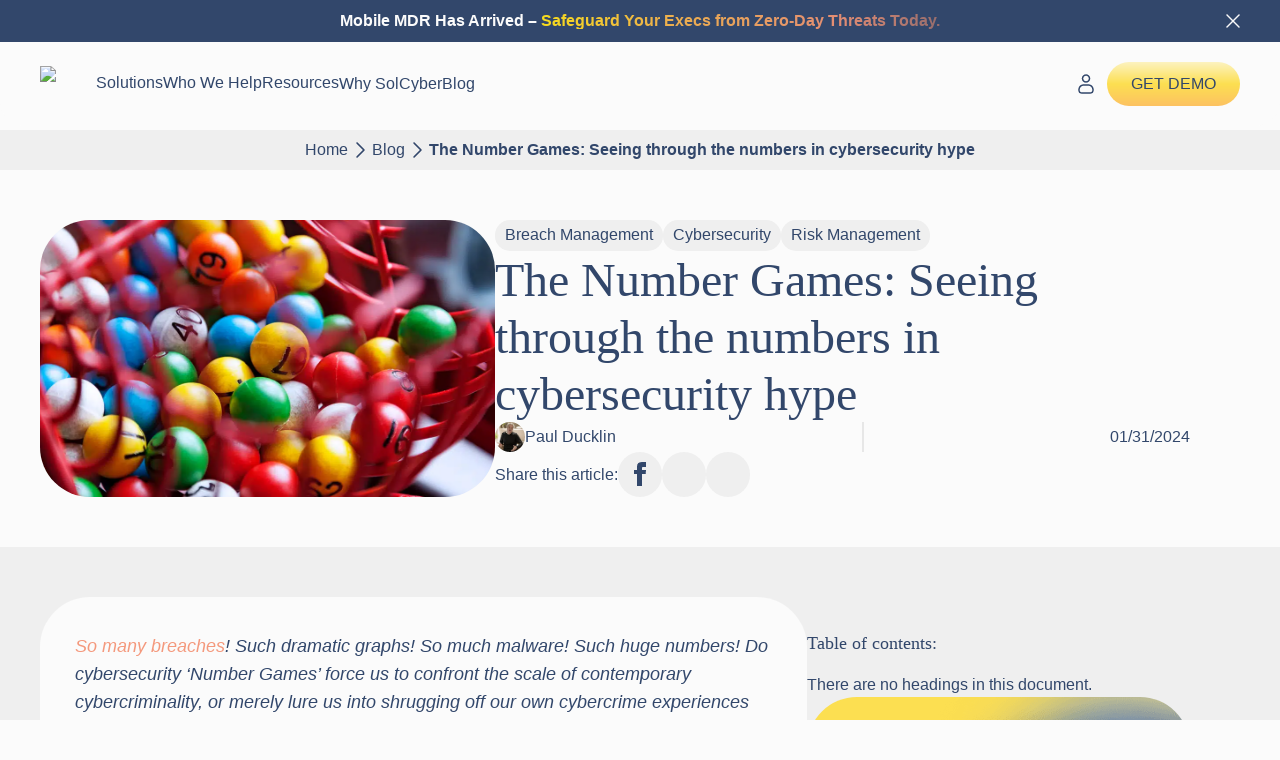

--- FILE ---
content_type: text/html; charset=UTF-8
request_url: https://solcyber.com/seeing-through-the-numbers-in-cybersecurity-hype/
body_size: 53894
content:
    <!doctype html>
    <html lang="en-US" prefix="og: https://ogp.me/ns#">

    <head><meta charset="UTF-8"><script>if(navigator.userAgent.match(/MSIE|Internet Explorer/i)||navigator.userAgent.match(/Trident\/7\..*?rv:11/i)){var href=document.location.href;if(!href.match(/[?&]nowprocket/)){if(href.indexOf("?")==-1){if(href.indexOf("#")==-1){document.location.href=href+"?nowprocket=1"}else{document.location.href=href.replace("#","?nowprocket=1#")}}else{if(href.indexOf("#")==-1){document.location.href=href+"&nowprocket=1"}else{document.location.href=href.replace("#","&nowprocket=1#")}}}}</script><script>(()=>{class RocketLazyLoadScripts{constructor(){this.v="2.0.4",this.userEvents=["keydown","keyup","mousedown","mouseup","mousemove","mouseover","mouseout","touchmove","touchstart","touchend","touchcancel","wheel","click","dblclick","input"],this.attributeEvents=["onblur","onclick","oncontextmenu","ondblclick","onfocus","onmousedown","onmouseenter","onmouseleave","onmousemove","onmouseout","onmouseover","onmouseup","onmousewheel","onscroll","onsubmit"]}async t(){this.i(),this.o(),/iP(ad|hone)/.test(navigator.userAgent)&&this.h(),this.u(),this.l(this),this.m(),this.k(this),this.p(this),this._(),await Promise.all([this.R(),this.L()]),this.lastBreath=Date.now(),this.S(this),this.P(),this.D(),this.O(),this.M(),await this.C(this.delayedScripts.normal),await this.C(this.delayedScripts.defer),await this.C(this.delayedScripts.async),await this.T(),await this.F(),await this.j(),await this.A(),window.dispatchEvent(new Event("rocket-allScriptsLoaded")),this.everythingLoaded=!0,this.lastTouchEnd&&await new Promise(t=>setTimeout(t,500-Date.now()+this.lastTouchEnd)),this.I(),this.H(),this.U(),this.W()}i(){this.CSPIssue=sessionStorage.getItem("rocketCSPIssue"),document.addEventListener("securitypolicyviolation",t=>{this.CSPIssue||"script-src-elem"!==t.violatedDirective||"data"!==t.blockedURI||(this.CSPIssue=!0,sessionStorage.setItem("rocketCSPIssue",!0))},{isRocket:!0})}o(){window.addEventListener("pageshow",t=>{this.persisted=t.persisted,this.realWindowLoadedFired=!0},{isRocket:!0}),window.addEventListener("pagehide",()=>{this.onFirstUserAction=null},{isRocket:!0})}h(){let t;function e(e){t=e}window.addEventListener("touchstart",e,{isRocket:!0}),window.addEventListener("touchend",function i(o){o.changedTouches[0]&&t.changedTouches[0]&&Math.abs(o.changedTouches[0].pageX-t.changedTouches[0].pageX)<10&&Math.abs(o.changedTouches[0].pageY-t.changedTouches[0].pageY)<10&&o.timeStamp-t.timeStamp<200&&(window.removeEventListener("touchstart",e,{isRocket:!0}),window.removeEventListener("touchend",i,{isRocket:!0}),"INPUT"===o.target.tagName&&"text"===o.target.type||(o.target.dispatchEvent(new TouchEvent("touchend",{target:o.target,bubbles:!0})),o.target.dispatchEvent(new MouseEvent("mouseover",{target:o.target,bubbles:!0})),o.target.dispatchEvent(new PointerEvent("click",{target:o.target,bubbles:!0,cancelable:!0,detail:1,clientX:o.changedTouches[0].clientX,clientY:o.changedTouches[0].clientY})),event.preventDefault()))},{isRocket:!0})}q(t){this.userActionTriggered||("mousemove"!==t.type||this.firstMousemoveIgnored?"keyup"===t.type||"mouseover"===t.type||"mouseout"===t.type||(this.userActionTriggered=!0,this.onFirstUserAction&&this.onFirstUserAction()):this.firstMousemoveIgnored=!0),"click"===t.type&&t.preventDefault(),t.stopPropagation(),t.stopImmediatePropagation(),"touchstart"===this.lastEvent&&"touchend"===t.type&&(this.lastTouchEnd=Date.now()),"click"===t.type&&(this.lastTouchEnd=0),this.lastEvent=t.type,t.composedPath&&t.composedPath()[0].getRootNode()instanceof ShadowRoot&&(t.rocketTarget=t.composedPath()[0]),this.savedUserEvents.push(t)}u(){this.savedUserEvents=[],this.userEventHandler=this.q.bind(this),this.userEvents.forEach(t=>window.addEventListener(t,this.userEventHandler,{passive:!1,isRocket:!0})),document.addEventListener("visibilitychange",this.userEventHandler,{isRocket:!0})}U(){this.userEvents.forEach(t=>window.removeEventListener(t,this.userEventHandler,{passive:!1,isRocket:!0})),document.removeEventListener("visibilitychange",this.userEventHandler,{isRocket:!0}),this.savedUserEvents.forEach(t=>{(t.rocketTarget||t.target).dispatchEvent(new window[t.constructor.name](t.type,t))})}m(){const t="return false",e=Array.from(this.attributeEvents,t=>"data-rocket-"+t),i="["+this.attributeEvents.join("],[")+"]",o="[data-rocket-"+this.attributeEvents.join("],[data-rocket-")+"]",s=(e,i,o)=>{o&&o!==t&&(e.setAttribute("data-rocket-"+i,o),e["rocket"+i]=new Function("event",o),e.setAttribute(i,t))};new MutationObserver(t=>{for(const n of t)"attributes"===n.type&&(n.attributeName.startsWith("data-rocket-")||this.everythingLoaded?n.attributeName.startsWith("data-rocket-")&&this.everythingLoaded&&this.N(n.target,n.attributeName.substring(12)):s(n.target,n.attributeName,n.target.getAttribute(n.attributeName))),"childList"===n.type&&n.addedNodes.forEach(t=>{if(t.nodeType===Node.ELEMENT_NODE)if(this.everythingLoaded)for(const i of[t,...t.querySelectorAll(o)])for(const t of i.getAttributeNames())e.includes(t)&&this.N(i,t.substring(12));else for(const e of[t,...t.querySelectorAll(i)])for(const t of e.getAttributeNames())this.attributeEvents.includes(t)&&s(e,t,e.getAttribute(t))})}).observe(document,{subtree:!0,childList:!0,attributeFilter:[...this.attributeEvents,...e]})}I(){this.attributeEvents.forEach(t=>{document.querySelectorAll("[data-rocket-"+t+"]").forEach(e=>{this.N(e,t)})})}N(t,e){const i=t.getAttribute("data-rocket-"+e);i&&(t.setAttribute(e,i),t.removeAttribute("data-rocket-"+e))}k(t){Object.defineProperty(HTMLElement.prototype,"onclick",{get(){return this.rocketonclick||null},set(e){this.rocketonclick=e,this.setAttribute(t.everythingLoaded?"onclick":"data-rocket-onclick","this.rocketonclick(event)")}})}S(t){function e(e,i){let o=e[i];e[i]=null,Object.defineProperty(e,i,{get:()=>o,set(s){t.everythingLoaded?o=s:e["rocket"+i]=o=s}})}e(document,"onreadystatechange"),e(window,"onload"),e(window,"onpageshow");try{Object.defineProperty(document,"readyState",{get:()=>t.rocketReadyState,set(e){t.rocketReadyState=e},configurable:!0}),document.readyState="loading"}catch(t){console.log("WPRocket DJE readyState conflict, bypassing")}}l(t){this.originalAddEventListener=EventTarget.prototype.addEventListener,this.originalRemoveEventListener=EventTarget.prototype.removeEventListener,this.savedEventListeners=[],EventTarget.prototype.addEventListener=function(e,i,o){o&&o.isRocket||!t.B(e,this)&&!t.userEvents.includes(e)||t.B(e,this)&&!t.userActionTriggered||e.startsWith("rocket-")||t.everythingLoaded?t.originalAddEventListener.call(this,e,i,o):(t.savedEventListeners.push({target:this,remove:!1,type:e,func:i,options:o}),"mouseenter"!==e&&"mouseleave"!==e||t.originalAddEventListener.call(this,e,t.savedUserEvents.push,o))},EventTarget.prototype.removeEventListener=function(e,i,o){o&&o.isRocket||!t.B(e,this)&&!t.userEvents.includes(e)||t.B(e,this)&&!t.userActionTriggered||e.startsWith("rocket-")||t.everythingLoaded?t.originalRemoveEventListener.call(this,e,i,o):t.savedEventListeners.push({target:this,remove:!0,type:e,func:i,options:o})}}J(t,e){this.savedEventListeners=this.savedEventListeners.filter(i=>{let o=i.type,s=i.target||window;return e!==o||t!==s||(this.B(o,s)&&(i.type="rocket-"+o),this.$(i),!1)})}H(){EventTarget.prototype.addEventListener=this.originalAddEventListener,EventTarget.prototype.removeEventListener=this.originalRemoveEventListener,this.savedEventListeners.forEach(t=>this.$(t))}$(t){t.remove?this.originalRemoveEventListener.call(t.target,t.type,t.func,t.options):this.originalAddEventListener.call(t.target,t.type,t.func,t.options)}p(t){let e;function i(e){return t.everythingLoaded?e:e.split(" ").map(t=>"load"===t||t.startsWith("load.")?"rocket-jquery-load":t).join(" ")}function o(o){function s(e){const s=o.fn[e];o.fn[e]=o.fn.init.prototype[e]=function(){return this[0]===window&&t.userActionTriggered&&("string"==typeof arguments[0]||arguments[0]instanceof String?arguments[0]=i(arguments[0]):"object"==typeof arguments[0]&&Object.keys(arguments[0]).forEach(t=>{const e=arguments[0][t];delete arguments[0][t],arguments[0][i(t)]=e})),s.apply(this,arguments),this}}if(o&&o.fn&&!t.allJQueries.includes(o)){const e={DOMContentLoaded:[],"rocket-DOMContentLoaded":[]};for(const t in e)document.addEventListener(t,()=>{e[t].forEach(t=>t())},{isRocket:!0});o.fn.ready=o.fn.init.prototype.ready=function(i){function s(){parseInt(o.fn.jquery)>2?setTimeout(()=>i.bind(document)(o)):i.bind(document)(o)}return"function"==typeof i&&(t.realDomReadyFired?!t.userActionTriggered||t.fauxDomReadyFired?s():e["rocket-DOMContentLoaded"].push(s):e.DOMContentLoaded.push(s)),o([])},s("on"),s("one"),s("off"),t.allJQueries.push(o)}e=o}t.allJQueries=[],o(window.jQuery),Object.defineProperty(window,"jQuery",{get:()=>e,set(t){o(t)}})}P(){const t=new Map;document.write=document.writeln=function(e){const i=document.currentScript,o=document.createRange(),s=i.parentElement;let n=t.get(i);void 0===n&&(n=i.nextSibling,t.set(i,n));const c=document.createDocumentFragment();o.setStart(c,0),c.appendChild(o.createContextualFragment(e)),s.insertBefore(c,n)}}async R(){return new Promise(t=>{this.userActionTriggered?t():this.onFirstUserAction=t})}async L(){return new Promise(t=>{document.addEventListener("DOMContentLoaded",()=>{this.realDomReadyFired=!0,t()},{isRocket:!0})})}async j(){return this.realWindowLoadedFired?Promise.resolve():new Promise(t=>{window.addEventListener("load",t,{isRocket:!0})})}M(){this.pendingScripts=[];this.scriptsMutationObserver=new MutationObserver(t=>{for(const e of t)e.addedNodes.forEach(t=>{"SCRIPT"!==t.tagName||t.noModule||t.isWPRocket||this.pendingScripts.push({script:t,promise:new Promise(e=>{const i=()=>{const i=this.pendingScripts.findIndex(e=>e.script===t);i>=0&&this.pendingScripts.splice(i,1),e()};t.addEventListener("load",i,{isRocket:!0}),t.addEventListener("error",i,{isRocket:!0}),setTimeout(i,1e3)})})})}),this.scriptsMutationObserver.observe(document,{childList:!0,subtree:!0})}async F(){await this.X(),this.pendingScripts.length?(await this.pendingScripts[0].promise,await this.F()):this.scriptsMutationObserver.disconnect()}D(){this.delayedScripts={normal:[],async:[],defer:[]},document.querySelectorAll("script[type$=rocketlazyloadscript]").forEach(t=>{t.hasAttribute("data-rocket-src")?t.hasAttribute("async")&&!1!==t.async?this.delayedScripts.async.push(t):t.hasAttribute("defer")&&!1!==t.defer||"module"===t.getAttribute("data-rocket-type")?this.delayedScripts.defer.push(t):this.delayedScripts.normal.push(t):this.delayedScripts.normal.push(t)})}async _(){await this.L();let t=[];document.querySelectorAll("script[type$=rocketlazyloadscript][data-rocket-src]").forEach(e=>{let i=e.getAttribute("data-rocket-src");if(i&&!i.startsWith("data:")){i.startsWith("//")&&(i=location.protocol+i);try{const o=new URL(i).origin;o!==location.origin&&t.push({src:o,crossOrigin:e.crossOrigin||"module"===e.getAttribute("data-rocket-type")})}catch(t){}}}),t=[...new Map(t.map(t=>[JSON.stringify(t),t])).values()],this.Y(t,"preconnect")}async G(t){if(await this.K(),!0!==t.noModule||!("noModule"in HTMLScriptElement.prototype))return new Promise(e=>{let i;function o(){(i||t).setAttribute("data-rocket-status","executed"),e()}try{if(navigator.userAgent.includes("Firefox/")||""===navigator.vendor||this.CSPIssue)i=document.createElement("script"),[...t.attributes].forEach(t=>{let e=t.nodeName;"type"!==e&&("data-rocket-type"===e&&(e="type"),"data-rocket-src"===e&&(e="src"),i.setAttribute(e,t.nodeValue))}),t.text&&(i.text=t.text),t.nonce&&(i.nonce=t.nonce),i.hasAttribute("src")?(i.addEventListener("load",o,{isRocket:!0}),i.addEventListener("error",()=>{i.setAttribute("data-rocket-status","failed-network"),e()},{isRocket:!0}),setTimeout(()=>{i.isConnected||e()},1)):(i.text=t.text,o()),i.isWPRocket=!0,t.parentNode.replaceChild(i,t);else{const i=t.getAttribute("data-rocket-type"),s=t.getAttribute("data-rocket-src");i?(t.type=i,t.removeAttribute("data-rocket-type")):t.removeAttribute("type"),t.addEventListener("load",o,{isRocket:!0}),t.addEventListener("error",i=>{this.CSPIssue&&i.target.src.startsWith("data:")?(console.log("WPRocket: CSP fallback activated"),t.removeAttribute("src"),this.G(t).then(e)):(t.setAttribute("data-rocket-status","failed-network"),e())},{isRocket:!0}),s?(t.fetchPriority="high",t.removeAttribute("data-rocket-src"),t.src=s):t.src="data:text/javascript;base64,"+window.btoa(unescape(encodeURIComponent(t.text)))}}catch(i){t.setAttribute("data-rocket-status","failed-transform"),e()}});t.setAttribute("data-rocket-status","skipped")}async C(t){const e=t.shift();return e?(e.isConnected&&await this.G(e),this.C(t)):Promise.resolve()}O(){this.Y([...this.delayedScripts.normal,...this.delayedScripts.defer,...this.delayedScripts.async],"preload")}Y(t,e){this.trash=this.trash||[];let i=!0;var o=document.createDocumentFragment();t.forEach(t=>{const s=t.getAttribute&&t.getAttribute("data-rocket-src")||t.src;if(s&&!s.startsWith("data:")){const n=document.createElement("link");n.href=s,n.rel=e,"preconnect"!==e&&(n.as="script",n.fetchPriority=i?"high":"low"),t.getAttribute&&"module"===t.getAttribute("data-rocket-type")&&(n.crossOrigin=!0),t.crossOrigin&&(n.crossOrigin=t.crossOrigin),t.integrity&&(n.integrity=t.integrity),t.nonce&&(n.nonce=t.nonce),o.appendChild(n),this.trash.push(n),i=!1}}),document.head.appendChild(o)}W(){this.trash.forEach(t=>t.remove())}async T(){try{document.readyState="interactive"}catch(t){}this.fauxDomReadyFired=!0;try{await this.K(),this.J(document,"readystatechange"),document.dispatchEvent(new Event("rocket-readystatechange")),await this.K(),document.rocketonreadystatechange&&document.rocketonreadystatechange(),await this.K(),this.J(document,"DOMContentLoaded"),document.dispatchEvent(new Event("rocket-DOMContentLoaded")),await this.K(),this.J(window,"DOMContentLoaded"),window.dispatchEvent(new Event("rocket-DOMContentLoaded"))}catch(t){console.error(t)}}async A(){try{document.readyState="complete"}catch(t){}try{await this.K(),this.J(document,"readystatechange"),document.dispatchEvent(new Event("rocket-readystatechange")),await this.K(),document.rocketonreadystatechange&&document.rocketonreadystatechange(),await this.K(),this.J(window,"load"),window.dispatchEvent(new Event("rocket-load")),await this.K(),window.rocketonload&&window.rocketonload(),await this.K(),this.allJQueries.forEach(t=>t(window).trigger("rocket-jquery-load")),await this.K(),this.J(window,"pageshow");const t=new Event("rocket-pageshow");t.persisted=this.persisted,window.dispatchEvent(t),await this.K(),window.rocketonpageshow&&window.rocketonpageshow({persisted:this.persisted})}catch(t){console.error(t)}}async K(){Date.now()-this.lastBreath>45&&(await this.X(),this.lastBreath=Date.now())}async X(){return document.hidden?new Promise(t=>setTimeout(t)):new Promise(t=>requestAnimationFrame(t))}B(t,e){return e===document&&"readystatechange"===t||(e===document&&"DOMContentLoaded"===t||(e===window&&"DOMContentLoaded"===t||(e===window&&"load"===t||e===window&&"pageshow"===t)))}static run(){(new RocketLazyLoadScripts).t()}}RocketLazyLoadScripts.run()})();</script>
        
        <meta name="viewport" content="width=device-width, initial-scale=1">
                    
                
<!-- Search Engine Optimization by Rank Math - https://rankmath.com/ -->
<title>The Number Games: Seeing through the numbers in cybersecurity hype</title>
<link data-rocket-prefetch href="https://js.hs-analytics.net" rel="dns-prefetch">
<link data-rocket-prefetch href="https://js.hubspot.com" rel="dns-prefetch">
<link data-rocket-prefetch href="https://js.hscollectedforms.net" rel="dns-prefetch">
<link data-rocket-prefetch href="https://js.hs-banner.com" rel="dns-prefetch">
<link data-rocket-prefetch href="https://scout-cdn.salesloft.com" rel="dns-prefetch">
<link data-rocket-prefetch href="https://www.googletagmanager.com" rel="dns-prefetch">
<link data-rocket-prefetch href="https://fonts.gstatic.com" rel="dns-prefetch">
<link data-rocket-prefetch href="https://js.hs-scripts.com" rel="dns-prefetch">
<link data-rocket-prefetch href="https://js.hsforms.net" rel="dns-prefetch">
<link data-rocket-prefetch href="https://unpkg.com" rel="dns-prefetch">
<link crossorigin data-rocket-preload as="font" href="https://solcyber.com/wp-content/cache/fonts/1/google-fonts/fonts/s/poppins/v24/pxiGyp8kv8JHgFVrJJLucHtA.woff2" rel="preload">
<link crossorigin data-rocket-preload as="font" href="https://solcyber.com/wp-content/uploads/breakdance/fonts/FilsonProMedium.woff" rel="preload">
<style id="wpr-usedcss">html{scroll-behavior:smooth}*,::after,::before{box-sizing:border-box}body{background-color:#fff;font-family:system-ui,-apple-system,"Segoe UI",Roboto,Helvetica,Arial,sans-serif,"Apple Color Emoji","Segoe UI Emoji"}img{display:inline-block;max-inline-size:100%;block-size:auto;vertical-align:middle}code,kbd,pre,samp{font-family:ui-monospace,SFMono-Regular,Consolas,"Liberation Mono",Menlo,monospace;font-size:1em}html{line-height:1.4;-webkit-text-size-adjust:100%}h1,h2,h3,h4,h5,h6{line-height:1.2}body{margin:0}main{display:block}h1{font-size:2em;margin:.67em 0}hr{box-sizing:content-box;height:0;overflow:visible}pre{font-family:monospace,monospace;font-size:1em}a{background-color:transparent}abbr[title]{border-bottom:none;text-decoration:underline;text-decoration:underline dotted}strong{font-weight:bolder}code,kbd,samp{font-family:monospace,monospace;font-size:1em}small{font-size:80%}sub,sup{font-size:75%;line-height:0;position:relative;vertical-align:baseline}sub{bottom:-.25em}sup{top:-.5em}img{border-style:none}button,input,optgroup,select,textarea{font-family:inherit;font-size:100%;line-height:1.15;margin:0}button,input{overflow:visible}button,select{text-transform:none}[type=button],[type=reset],[type=submit],button{-webkit-appearance:button}[type=button]::-moz-focus-inner,[type=reset]::-moz-focus-inner,[type=submit]::-moz-focus-inner,button::-moz-focus-inner{border-style:none;padding:0}[type=button]:-moz-focusring,[type=reset]:-moz-focusring,[type=submit]:-moz-focusring,button:-moz-focusring{outline:ButtonText dotted 1px}fieldset{padding:.35em .75em .625em}legend{box-sizing:border-box;color:inherit;display:table;max-width:100%;padding:0;white-space:normal}progress{vertical-align:baseline}textarea{overflow:auto}[type=checkbox],[type=radio]{box-sizing:border-box;padding:0}[type=number]::-webkit-inner-spin-button,[type=number]::-webkit-outer-spin-button{height:auto}[type=search]{-webkit-appearance:textfield;outline-offset:-2px}[type=search]::-webkit-search-decoration{-webkit-appearance:none}::-webkit-file-upload-button{-webkit-appearance:button;font:inherit}details{display:block}summary{display:list-item}[hidden]{display:none}img:is([sizes=auto i],[sizes^="auto," i]){contain-intrinsic-size:3000px 1500px}:root :where(p.has-background){padding:1.25em 2.375em}:where(p.has-text-color:not(.has-link-color)) a{color:inherit}:root{--wp-block-synced-color:#7a00df;--wp-block-synced-color--rgb:122,0,223;--wp-bound-block-color:var(--wp-block-synced-color);--wp-editor-canvas-background:#ddd;--wp-admin-theme-color:#007cba;--wp-admin-theme-color--rgb:0,124,186;--wp-admin-theme-color-darker-10:#006ba1;--wp-admin-theme-color-darker-10--rgb:0,107,160.5;--wp-admin-theme-color-darker-20:#005a87;--wp-admin-theme-color-darker-20--rgb:0,90,135;--wp-admin-border-width-focus:2px}@media (min-resolution:192dpi){:root{--wp-admin-border-width-focus:1.5px}}:root{--wp--preset--font-size--normal:16px;--wp--preset--font-size--huge:42px}html :where(.has-border-color){border-style:solid}html :where([style*=border-top-color]){border-top-style:solid}html :where([style*=border-right-color]){border-right-style:solid}html :where([style*=border-bottom-color]){border-bottom-style:solid}html :where([style*=border-left-color]){border-left-style:solid}html :where([style*=border-width]){border-style:solid}html :where([style*=border-top-width]){border-top-style:solid}html :where([style*=border-right-width]){border-right-style:solid}html :where([style*=border-bottom-width]){border-bottom-style:solid}html :where([style*=border-left-width]){border-left-style:solid}html :where(img[class*=wp-image-]){height:auto;max-width:100%}:where(figure){margin:0 0 1em}html :where(.is-position-sticky){--wp-admin--admin-bar--position-offset:var(--wp-admin--admin-bar--height,0px)}#cookie-notice{position:fixed;min-width:100%;height:auto;z-index:100000;font-size:13px;letter-spacing:0;line-height:20px;left:0;text-align:center;font-weight:400;font-family:-apple-system,BlinkMacSystemFont,Arial,Roboto,"Helvetica Neue",sans-serif}#cookie-notice,#cookie-notice *{-webkit-box-sizing:border-box;-moz-box-sizing:border-box;box-sizing:border-box}#cookie-notice.cn-animated{-webkit-animation-duration:.5s!important;animation-duration:.5s!important;-webkit-animation-fill-mode:both;animation-fill-mode:both}#cookie-notice .cookie-notice-container{display:block}#cookie-notice.cookie-notice-hidden .cookie-notice-container{display:none}.cn-position-bottom{bottom:0}.cookie-notice-container{padding:15px 30px;text-align:center;width:100%;z-index:2}.cn-close-icon{position:absolute;right:15px;top:50%;margin:-10px 0 0;width:15px;height:15px;opacity:.5;padding:10px;border:none;outline:0;background:0 0;box-shadow:none;cursor:pointer}.cn-close-icon:focus,.cn-close-icon:focus-visible{outline:currentColor solid 2px;outline-offset:3px}.cn-close-icon:hover{opacity:1}.cn-close-icon:after,.cn-close-icon:before{position:absolute;content:' ';height:15px;width:2px;top:3px;background-color:grey}.cn-close-icon:before{transform:rotate(45deg)}.cn-close-icon:after{transform:rotate(-45deg)}#cookie-notice .cn-revoke-cookie{margin:0}#cookie-notice .cn-button{margin:0 0 0 10px;display:inline-block}#cookie-notice .cn-button:not(.cn-button-custom){font-family:-apple-system,BlinkMacSystemFont,Arial,Roboto,"Helvetica Neue",sans-serif;font-weight:400;font-size:13px;letter-spacing:.25px;line-height:20px;margin:0 0 0 10px;text-align:center;text-transform:none;display:inline-block;cursor:pointer;touch-action:manipulation;white-space:nowrap;outline:0;box-shadow:none;text-shadow:none;border:none;-webkit-border-radius:3px;-moz-border-radius:3px;border-radius:3px;text-decoration:none;padding:8.5px 10px;line-height:1;color:inherit}.cn-text-container{margin:0 0 6px}.cn-buttons-container,.cn-text-container{display:inline-block}#cookie-notice.cookie-notice-visible.cn-effect-fade,#cookie-notice.cookie-revoke-visible.cn-effect-fade{-webkit-animation-name:fadeIn;animation-name:fadeIn}#cookie-notice.cn-effect-fade{-webkit-animation-name:fadeOut;animation-name:fadeOut}@-webkit-keyframes fadeIn{from{opacity:0}to{opacity:1}}@keyframes fadeIn{from{opacity:0}to{opacity:1}}@-webkit-keyframes fadeOut{from{opacity:1}to{opacity:0}}@keyframes fadeOut{from{opacity:1}to{opacity:0}}@media all and (max-width:900px){.cookie-notice-container #cn-notice-text{display:block}.cookie-notice-container #cn-notice-buttons{display:block}#cookie-notice .cn-button{margin:0 5px 5px}}@media all and (max-width:480px){.cookie-notice-container{padding:15px 25px}}@font-face{font-family:FilsonPro;font-style:normal;font-weight:500;font-display:swap;src:url('https://solcyber.com/wp-content/uploads/breakdance/fonts/FilsonProMedium.woff') format('woff')}@font-face{font-family:FilsonPro;font-style:normal;font-weight:700;font-display:swap;src:url('https://solcyber.com/wp-content/uploads/breakdance/fonts/FilsonProBold.woff') format('woff')}@font-face{font-family:FilsonPro;font-style:normal;font-weight:400;font-display:swap;src:url('https://solcyber.com/wp-content/uploads/breakdance/fonts/FilsonProRegular.woff2') format('woff2')}.bde-loop{--bde-posts-per-row:1;--bde-posts-gap:20px;display:grid;grid-template-columns:repeat(var(--bde-posts-per-row),minmax(0,1fr));gap:var(--bde-posts-gap);grid-auto-rows:auto}.bde-loop-item{display:flex;flex-direction:column;gap:20px;padding:20px}.bde-loop-list{--bde-posts-per-row:1}.bde-loop-item .breakdance{display:contents}.breakdance-menu{--menu-background:#fff;--menu-max-height:calc(100vh - var(--mobile-buffer-y));--menu-alignment:flex-start;--menu-duration:var(--bde-transition-duration, .3s);--menu-base-font-size:.875em;--mobile-offset-y:calc(100% + 15px);--mobile-offset-x:0;--mobile-offcanvas-width:400px;--mobile-topbar-padding:15px;--mobile-topbar-logo-width:110px;--mobile-topbar-logo-order:-1;--mobile-topbar-close-button-size:20px;--mobile-topbar-close-button-color:var(--bde-headings-color);--mobile-topbar-close-button-color-hover:var(--mobile-topbar-close-button-color);--mobile-topbar-close-button-bar-height:2px;--toggle-background-color:transparent;--toggle-background-color-hover:var(--toggle-background-color);--toggle-active-background-color:var(--toggle-background-color);--toggle-padding:0px;--toggle-radius:0px;--toggle-layer-width:32px;--toggle-layer-height:4px;--toggle-layer-spacing:6px;--toggle-layer-color:var(--bde-headings-color);--toggle-layer-color-hover:var(--toggle-layer-color);--toggle-layer-color-active:var(--toggle-layer-color);--toggle-layer-border-radius:0px;--links-gap:0px;--link-padding-top:20px;--link-padding-bottom:20px;--link-padding-left:20px;--link-padding-right:20px;--link-color:var(--bde-headings-color);--link-color-hover:var(--link-color);--link-background-color:transparent;--link-background-color-hover:var(--link-background-color);--link-alignment:space-between;--link-effect-thickness:3px;--link-effect-color:var(--link-color);--link-effect-color-hover:var(--link-effect-color);--link-effect-radius:0px;--link-color-active:var(--link-color);--link-background-color-active:var(--link-background-color);--link-arrow-display:block;--link-arrow-color:var(--link-color);--link-arrow-color-hover:var(--link-color-hover);--link-arrow-size:10px;--link-arrow-gap:8px;--link-arrow-offset-y:0px;--link-arrow-close-rotation:0deg;--link-arrow-open-rotation:-180deg;--link-arrow-rotation:var(--link-arrow-close-rotation);--link-border:1px solid var(--link-border-color);--link-border-color:#eee;--dropdown-animation-duration:var(--menu-duration);--dropdown-caret-display:block;--dropdown-caret-radius:3px;--dropdown-caret-size:12px;--dropdown-background-color:#fff;--dropdown-custom-offset-y:20px;--dropdown-edge-offset:20px;--dropdown-border-radius:8px;--dropdown-custom-width:500px;--dropdown-section-padding:30px;--dropdown-section-gap:var(--gap-lg);--dropdown-links-gap:var(--gap-sm);--dropdown-link-color:var(--bde-headings-color);--dropdown-link-icon-display:block;--dropdown-link-icon-size:16px;--dropdown-link-icon-spacing:10px;--dropdown-link-icon-alignment:center;--dropdown-link-description-display:block;--dropdown-link-description-spacing:0px;--dropdown-link-icon-x:0px;--dropdown-link-icon-y:0px;--dropdown-link-img-opacity:1;--dropdown-link-img-opacity-hover:1;--dropdown-columns-stack:row;--dropdown-columns-gap:var(--gap-xl);--dropdown-column-title-spacing:0px;--dropdown-sections-stack:column;--dropdown-section-light-background:#fff;--dropdown-section-dark-background:#f6f9fc;--gap-xl:60px;--gap-lg:30px;--gap-sm:15px;--gap-xs:10px;--gap-none:0;--arrow-icon:url("data:image/svg+xml,%3Csvg xmlns='http://www.w3.org/2000/svg' viewBox='0 0 448 512'%3E%3Cpath d='M441.9 167.3l-19.8-19.8c-4.7-4.7-12.3-4.7-17 0L224 328.2 42.9 147.5c-4.7-4.7-12.3-4.7-17 0L6.1 167.3c-4.7 4.7-4.7 12.3 0 17l209.4 209.4c4.7 4.7 12.3 4.7 17 0l209.4-209.4c4.7-4.7 4.7-12.3 0-17z'%3E%3C/path%3E%3C/svg%3E");--mobile-link-padding-top:20px;--mobile-link-padding-bottom:20px;--mobile-link-padding-left:20px;--mobile-link-padding-right:20px;--mobile-link-level-2-padding-top:12px;--mobile-link-level-2-padding-bottom:12px;--mobile-link-level-2-padding-left:25px;--mobile-link-level-2-padding-right:20px;--mobile-link-level-3-padding-top:12px;--mobile-link-level-3-padding-bottom:12px;--mobile-link-level-3-padding-left:30px;--mobile-link-level-3-padding-right:30px}.breakdance-menu{position:relative;-webkit-tap-highlight-color:transparent;-webkit-font-smoothing:antialiased;text-align:left;height:var(--menu-height)}:root .breakdance-menu{display:flex}.breakdance-menu-list{display:flex;align-items:center;justify-content:var(--menu-alignment);gap:var(--links-gap);list-style-type:none;margin:0;padding:0}.breakdance-menu-list>.bde-button{margin-left:15px}.breakdance-menu-item{position:relative}.breakdance-menu-item:hover{color:var(--link-color-hover);background-color:var(--link-background-color-hover)}.breakdance-menu-item:hover .breakdance-menu-link-arrow:after{background-color:var(--link-arrow-color-hover)}.breakdance-menu .breakdance-menu-link{position:relative;z-index:1;display:flex;flex-direction:row;align-items:center;justify-content:var(--link-alignment);flex:1;font-size:var(--menu-base-font-size);font-family:inherit;font-weight:500;line-height:1;text-decoration:none;color:var(--link-color);padding:var(--link-padding-top) var(--link-padding-right) var(--link-padding-bottom) var(--link-padding-left);margin:0;border:none;background-color:var(--link-background-color);cursor:pointer;-webkit-user-select:none;-moz-user-select:none;user-select:none;white-space:nowrap;transition:var(--menu-duration) color ease,var(--menu-duration) background-color ease}.breakdance-menu .breakdance-menu-link:hover{color:inherit}.breakdance-menu-link-arrow{position:relative;z-index:1;align-self:stretch;border:none;background-color:transparent;padding:var(--link-padding-top) var(--link-padding-right) var(--link-padding-bottom) 0;cursor:pointer}.breakdance-menu-link-arrow:after{content:"";display:var(--link-arrow-display);-webkit-mask-image:var(--arrow-icon);mask-image:var(--arrow-icon);-webkit-mask-size:cover;mask-size:cover;-webkit-mask-position:center;mask-position:center;margin-left:var(--link-arrow-gap);font-size:var(--link-arrow-size);width:1em;height:1em;background-color:var(--link-arrow-color);transform:translateY(var(--link-arrow-offset-y)) rotate(var(--link-arrow-rotation));transition:var(--menu-duration) transform ease,var(--menu-duration) background-color ease;flex-shrink:0}.breakdance-dropdown--open .breakdance-menu-link-arrow:after{--link-arrow-rotation:var(--link-arrow-open-rotation)}.hide-arrows-on-desktop .breakdance-menu-link-arrow{display:none}.breakdance-dropdown{--dropdown-offset-x:0px;--dropdown-caret-x:0px;--translate-x:0px;--translate-y:0px;--rotate-x:0deg;--scale:1;position:relative}.breakdance-dropdown .breakdance-menu-link{padding-right:0}.hide-arrows-on-desktop .breakdance-dropdown .breakdance-menu-link{padding-right:var(--link-padding-right)}.breakdance-dropdown-toggle{position:relative;display:flex;align-items:center}.breakdance-dropdown-floater{position:absolute;top:calc(var(--dropdown-offset-y) + var(--dropdown-custom-offset-y));left:var(--dropdown-offset-x);z-index:var(--bde-z-index-menu-dropdown);min-width:100%;opacity:0;visibility:hidden;pointer-events:none;backface-visibility:hidden;transform:translate(var(--translate-x)) translateY(var(--translate-y)) rotateX(var(--rotate-x)) scale(var(--scale)) translateZ(0)}.breakdance-dropdown--top .breakdance-dropdown-floater{top:calc(var(--dropdown-offset-y) - var(--dropdown-custom-offset-y))}.breakdance-dropdown--open .breakdance-dropdown-floater{opacity:1;visibility:visible;pointer-events:auto;will-change:opacity,height,transform,visibility}.breakdance-dropdown-caret{position:absolute;top:calc(var(--dropdown-caret-size)/ 2 * -1);left:var(--dropdown-caret-x);z-index:1;display:var(--dropdown-caret-display);width:calc(var(--dropdown-caret-size) * 2);height:var(--dropdown-caret-size);transform:translateY(-50%);overflow:hidden;pointer-events:none}.breakdance-dropdown-caret:before{content:"";position:absolute;bottom:calc(var(--dropdown-caret-size)/ 2 * -1);left:50%;display:block;width:var(--dropdown-caret-size);height:var(--dropdown-caret-size);background-color:var(--dropdown-caret-color,var(--dropdown-background-color));border-top-left-radius:var(--dropdown-caret-radius);backface-visibility:hidden;transform:translate(-50%) rotate(45deg) translateZ(0)}.breakdance-dropdown--top .breakdance-dropdown-caret{top:100%;border-top-left-radius:0;border-bottom-right-radius:var(--dropdown-caret-radius);transform:translate(-50%)}.breakdance-dropdown--top .breakdance-dropdown-caret:before{top:calc(var(--dropdown-caret-size)/ 2 * -1);border-top-left-radius:0;border-bottom-right-radius:var(--dropdown-caret-radius)}.breakdance-dropdown-caret--hide{display:none}.breakdance-dropdown-body{position:relative;z-index:1;flex-grow:1;display:flex;flex-direction:var(--dropdown-sections-stack);width:100%;background-color:var(--dropdown-background-color);box-shadow:0 50px 100px -20px #32325d40,0 30px 60px -30px #0000004d;border-radius:var(--dropdown-border-radius);overflow:hidden}.breakdance-dropdown--custom .breakdance-dropdown-floater,.breakdance-menu--custom-width .breakdance-dropdown-floater{width:calc(var(--dropdown-custom-width) - var(--dropdown-edge-offset) * 2)}.breakdance-dropdown--custom .breakdance-dropdown-floater .breakdance-dropdown-link,.breakdance-menu--custom-width .breakdance-dropdown-floater .breakdance-dropdown-link{white-space:normal}.breakdance-dropdown-section{display:flex;flex-wrap:wrap;padding:var(--dropdown-section-padding);gap:var(--dropdown-section-gap);width:var(--dropdown-section-width)}.breakdance-dropdown-columns{display:flex;flex-direction:var(--dropdown-columns-stack);gap:var(--dropdown-columns-gap);width:100%}.breakdance-dropdown-column{display:flex;flex-direction:column;gap:var(--gap-sm);flex:1}.breakdance-dropdown-column__title{display:flex;align-items:center;font-weight:700;font-size:var(--menu-base-font-size);line-height:1.5;white-space:nowrap;margin-top:0;margin-bottom:var(--dropdown-column-title-spacing);color:var(--link-color)}.breakdance-menu--collapse .breakdance-dropdown-column--collapsible .breakdance-dropdown-column__title:after{content:"";display:var(--link-arrow-display);-webkit-mask-image:var(--arrow-icon);mask-image:var(--arrow-icon);-webkit-mask-size:cover;mask-size:cover;-webkit-mask-position:center;mask-position:center;margin-left:var(--link-arrow-gap);font-size:var(--link-arrow-size);width:1em;height:1em;background-color:var(--link-arrow-color);transform:translateY(var(--link-arrow-offset-y)) rotate(var(--link-arrow-rotation));transition:var(--menu-duration) transform ease,var(--menu-duration) background-color ease;flex-shrink:0;display:none}@-moz-document url-prefix(){.breakdance-menu-link-arrow:after{transition:none!important}.breakdance-menu--collapse .breakdance-dropdown-column--collapsible .breakdance-dropdown-column__title:after{transition:none!important}}.breakdance-dropdown-column--open .breakdance-dropdown-column__title:after{--link-arrow-rotation:var(--link-arrow-open-rotation)}.breakdance-dropdown-links{display:flex;flex-direction:column;gap:var(--dropdown-links-gap);list-style-type:none;margin:0;padding:0}.breakdance-menu .breakdance-dropdown-link{display:flex;align-items:center;font-size:var(--menu-base-font-size);line-height:1.5;text-decoration:none;color:var(--dropdown-link-color);white-space:nowrap;transition:var(--menu-duration) background-color ease}.breakdance-menu .breakdance-dropdown-link:hover{background-color:var(--dropdown-link-background-color-hover);color:var(--dropdown-link-color)}.breakdance-dropdown-link__icon{display:var(--dropdown-link-icon-display);align-self:var(--dropdown-link-icon-alignment);font-size:var(--dropdown-link-icon-size);color:var(--dropdown-link-icon-color);margin-right:var(--dropdown-link-icon-spacing);transform:translate(var(--dropdown-link-icon-x)) translateY(var(--dropdown-link-icon-y));flex-shrink:0;padding:var(--dropdown-link-icon-padding);background-color:var(--dropdown-link-icon-background);border-radius:var(--dropdown-link-icon-radius);transition:var(--menu-duration) color ease,var(--menu-duration) background-color ease;overflow:hidden}.breakdance-dropdown-link:hover .breakdance-dropdown-link__icon{color:var(--dropdown-link-icon-color-hover,var(--dropdown-link-icon-color));background-color:var(--dropdown-link-icon-background-hover,var(--dropdown-link-icon-background))}.breakdance-dropdown-link:hover .breakdance-dropdown-link__icon img{opacity:var(--dropdown-link-img-opacity-hover)}.breakdance-dropdown-link__icon svg{display:block;width:1em;height:1em;fill:currentColor}.breakdance-dropdown-link__icon img{display:block;max-width:100%;width:1em;height:auto;opacity:var(--dropdown-link-img-opacity);transition:var(--menu-duration) opacity ease}.breakdance-dropdown-link__text{display:block;transition:var(--menu-duration) color ease}.breakdance-dropdown-link__description{color:var(--bde-body-text-color);display:var(--dropdown-link-description-display);transition:var(--menu-duration) opacity ease,var(--menu-duration) color ease;margin-top:var(--dropdown-link-description-spacing)}.breakdance-menu-topbar{display:none;justify-content:space-between;padding:var(--mobile-topbar-padding)}.breakdance-menu-topbar-logo{display:flex;max-width:100%;width:var(--mobile-topbar-logo-width);height:auto;order:var(--mobile-topbar-logo-order)}.breakdance-menu-topbar-logo img{width:100%;height:100%}.breakdance-menu-overlay{position:fixed;inset:0;z-index:var(--bde-z-index-menu-backdrop);background-color:#00000040;opacity:0;pointer-events:none;transition:var(--menu-duration) opacity ease}.breakdance-responsive-menu--open .breakdance-menu-overlay{opacity:1;pointer-events:auto!important}.breakdance-menu-close-button{position:relative;font-size:var(--mobile-topbar-close-button-size);width:1em;height:1em;text-indent:-9999px;background:0 0;border:none;margin:0;padding:0;cursor:pointer;transform:rotate(45deg);flex-shrink:0}.breakdance-menu-close-button:hover:after,.breakdance-menu-close-button:hover:before{background-color:var(--mobile-topbar-close-button-color-hover)}.breakdance-menu-close-button:after,.breakdance-menu-close-button:before{content:"";position:absolute;background-color:var(--mobile-topbar-close-button-color);transition:var(--menu-duration) background-color ease}.breakdance-menu-close-button:after{top:0;left:50%;width:var(--mobile-topbar-close-button-bar-height);height:100%;transform:translate(-50%)}.breakdance-menu-close-button:before{top:50%;left:0;width:100%;height:var(--mobile-topbar-close-button-bar-height);transform:translateY(-50%)}.breakdance-menu--vertical{--dropdown-custom-offset-y:0px;--dropdown-section-padding:20px}.breakdance-menu--vertical .breakdance-menu-list{align-items:stretch;flex-direction:column;width:100%}.breakdance-dropdown-back-button{-webkit-appearance:none;-moz-appearance:none;appearance:none;display:block;width:100%;border:none;background-color:var(--link-background-color);padding:var(--link-padding);font-weight:700;cursor:pointer}.breakdance-menu-toggle{display:none;align-items:center;cursor:pointer;border:none;color:var(--toggle-layer-color);background-color:var(--toggle-background-color);backface-visibility:hidden;transition:var(--menu-duration) color ease,var(--menu-duration) background-color ease;padding:var(--toggle-padding);border-radius:var(--toggle-radius);min-height:var(--toggle-layer-width);box-sizing:content-box}.breakdance-menu-toggle:hover{color:var(--toggle-layer-color-hover);background-color:var(--toggle-background-color-hover)}.breakdance-responsive-menu--open .breakdance-menu-toggle{color:var(--toggle-layer-color-active);background-color:var(--toggle-active-background-color)}.breakdance-menu-toggle__custom-close-icon,.breakdance-menu-toggle__custom-open-icon{display:block;width:var(--toggle-layer-width);fill:currentColor}.breakdance-menu-toggle__custom-close-icon,.breakdance-responsive-menu--open .breakdance-menu-toggle__custom-open-icon{display:none}.breakdance-responsive-menu--open .breakdance-menu-toggle__custom-close-icon{display:block}.breakdance-menu--effect .breakdance-menu-item:before{content:"";position:absolute;top:0;left:0;display:block;width:100%;height:var(--link-effect-thickness);background-color:var(--link-effect-color);transition:var(--menu-duration) transform ease,var(--menu-duration) opacity ease,var(--menu-duration) background-color ease;pointer-events:none;backface-visibility:hidden}.breakdance-menu--effect .breakdance-menu-item:hover:before{transform:none;opacity:1;will-change:transform,opacity;background-color:var(--link-effect-color-hover)}.breakdance-menu-item.bde-button:before{display:none}.breakdance-menu--anim-fade:not(.breakdance-menu--dropdown-slide) .breakdance-dropdown-floater{opacity:0;transition:opacity var(--dropdown-animation-duration) ease,visibility var(--dropdown-animation-duration) ease}.breakdance-menu--anim-fade:not(.breakdance-menu--dropdown-slide) .breakdance-dropdown--open .breakdance-dropdown-floater{opacity:1;will-change:opacity,height,visibility}html.breakdance-noscroll{overflow:hidden}.breakdance .bde-popup{opacity:0;visibility:hidden;z-index:-1;pointer-events:none}.breakdance .bde-popup.breakdance-popup-animating,.breakdance .bde-popup.breakdance-popup-open{visibility:visible;opacity:1;z-index:var(--bde-z-index-popup);pointer-events:unset}@font-face{font-family:Poppins;font-style:italic;font-weight:400;font-display:swap;src:url(https://solcyber.com/wp-content/cache/fonts/1/google-fonts/fonts/s/poppins/v24/pxiGyp8kv8JHgFVrJJLucHtA.woff2) format('woff2');unicode-range:U+0000-00FF,U+0131,U+0152-0153,U+02BB-02BC,U+02C6,U+02DA,U+02DC,U+0304,U+0308,U+0329,U+2000-206F,U+20AC,U+2122,U+2191,U+2193,U+2212,U+2215,U+FEFF,U+FFFD}@font-face{font-family:Poppins;font-style:normal;font-weight:400;font-display:swap;src:url(https://solcyber.com/wp-content/cache/fonts/1/google-fonts/fonts/s/poppins/v24/pxiEyp8kv8JHgFVrJJfecg.woff2) format('woff2');unicode-range:U+0000-00FF,U+0131,U+0152-0153,U+02BB-02BC,U+02C6,U+02DA,U+02DC,U+0304,U+0308,U+0329,U+2000-206F,U+20AC,U+2122,U+2191,U+2193,U+2212,U+2215,U+FEFF,U+FFFD}@font-face{font-family:Poppins;font-style:normal;font-weight:500;font-display:swap;src:url(https://solcyber.com/wp-content/cache/fonts/1/google-fonts/fonts/s/poppins/v24/pxiByp8kv8JHgFVrLGT9Z1xlFQ.woff2) format('woff2');unicode-range:U+0000-00FF,U+0131,U+0152-0153,U+02BB-02BC,U+02C6,U+02DA,U+02DC,U+0304,U+0308,U+0329,U+2000-206F,U+20AC,U+2122,U+2191,U+2193,U+2212,U+2215,U+FEFF,U+FFFD}@font-face{font-family:Poppins;font-style:normal;font-weight:600;font-display:swap;src:url(https://solcyber.com/wp-content/cache/fonts/1/google-fonts/fonts/s/poppins/v24/pxiByp8kv8JHgFVrLEj6Z1xlFQ.woff2) format('woff2');unicode-range:U+0000-00FF,U+0131,U+0152-0153,U+02BB-02BC,U+02C6,U+02DA,U+02DC,U+0304,U+0308,U+0329,U+2000-206F,U+20AC,U+2122,U+2191,U+2193,U+2212,U+2215,U+FEFF,U+FFFD}@font-face{font-family:Poppins;font-style:normal;font-weight:700;font-display:swap;src:url(https://solcyber.com/wp-content/cache/fonts/1/google-fonts/fonts/s/poppins/v24/pxiByp8kv8JHgFVrLCz7Z1xlFQ.woff2) format('woff2');unicode-range:U+0000-00FF,U+0131,U+0152-0153,U+02BB-02BC,U+02C6,U+02DA,U+02DC,U+0304,U+0308,U+0329,U+2000-206F,U+20AC,U+2122,U+2191,U+2193,U+2212,U+2215,U+FEFF,U+FFFD}.breakdance .bde-social-share-buttons{display:flex;flex-wrap:wrap;gap:16px;--shbtn-icon-size:1.125em;--shbtn-padding:0.9375em;--shbtn-padding-calc:calc(var(--shbtn-icon-size) / 3)}.bde-social-share-button{font-size:.875em;line-height:1;cursor:pointer;display:flex;justify-content:center;align-items:center;transition:all ease .2s}.bde-social-share-button-icon{display:flex;box-sizing:content-box;width:var(--shbtn-icon-size);height:var(--shbtn-icon-size);color:#fff;transition:all ease .2s;justify-content:center;padding:var(--shbtn-padding);padding-inline-end:var(--shbtn-padding-calc)}.bde-social-share-button-facebook{background:#4267b2;border-color:#4267b2}.bde-social-share-button-twitter{background:#1da1f2;border-color:#1da1f2}.bde-social-share-button-linkedin{background:#0077b5;border-color:#0077b5}.bde-social-share-button-mobile{background:#333;border-color:#333;display:none}.bde-table-of-contents{text-align:left}.bde-table-of-contents .bde-table-of-contents__wrapper{width:100%;overflow:hidden}.breakdance .bde-table-of-contents__title{margin:0;font-size:1.25em;font-weight:500}.bde-table-of-contents__header{padding:16px;display:flex;flex-direction:row;justify-content:space-between;align-items:center}.bde-table-of-contents__list{padding:16px;position:relative}.bde-table-of-contents .toc{overflow-y:auto}.bde-table-of-contents .toc>.toc-list{overflow:hidden;position:relative}.bde-table-of-contents .toc-list-item{line-height:1.8}.bde-table-of-contents .toc-list{margin:0;padding:0;padding-left:16px;list-style-position:inside;list-style-type:none}.bde-table-of-contents .toc-list-item::marker,.bde-table-of-contents a.toc-link{color:currentColor;height:100%;font-size:16px;line-height:1.2;text-decoration:none;color:var(--grey-500);display:inline-block}.bde-table-of-contents .toc-list-item:hover::marker,.bde-table-of-contents a.toc-link:hover{color:var(--grey-800)}.bde-table-of-contents .is-collapsible{max-height:1000px;overflow:hidden;transition:all var(--bde-transition-duration) ease-in-out}.bde-table-of-contents .is-collapsed{max-height:0}.bde-table-of-contents .is-active-li::marker,.bde-table-of-contents a.is-active-link{font-weight:500;color:var(--grey-800)}.bde-table-of-contents .toc-link::before{background-color:var(--grey-200);content:"";display:block;height:120%;margin-top:-1%;left:0;position:absolute;width:3px}.bde-table-of-contents .toc-link.toc-link.is-active-link::before{background-color:var(--bde-brand-primary-color)}.bde-table-of-contents__header.js-toc-accordion{cursor:pointer}.bde-table-of-contents__header.js-toc-accordion+.bde-table-of-contents__list{display:none}.bde-table-of-contents__header.is-on+.bde-table-of-contents__list{display:block}.breakdance .bde-post-loop{max-width:100%;width:100%}.breakdance .bde-globalblock{max-width:100%;width:100%}.bde-globalblock .breakdance{background-color:initial;color:initial}.breakdance .bde-author{display:flex;flex-direction:column;align-items:center;gap:24px}.breakdance .bde-author .ee-author-avatar{flex-shrink:0}.breakdance .bde-author .ee-author-avatar img{width:60px;height:60px;vertical-align:top;border-radius:50%}.breakdance .bde-author .ee-author-description{display:flex;flex-direction:column;align-items:center;flex-grow:1}.breakdance .bde-author .ee-author-name{margin:0;font-size:24px;font-weight:500}.breakdance .bde-container-link{display:flex;flex-direction:column;align-items:flex-start;text-align:left;max-width:100%;text-decoration:none;transition-property:background-color,border-color,box-shadow,color;transition-timing-function:ease-in-out;transition-duration:var(--defaultTransition,300ms);position:relative;background-size:cover}.bde-container-link h2,.bde-container-link h3,.bde-container-link h4,.bde-container-link h5,.bde-container-link h6,.breakdance .bde-container-link h1{transition-property:color;transition-timing-function:ease-in-out;transition-duration:var(--defaultTransition,300ms)}.breakdance .bde-header-builder{position:relative;width:100%;background-color:var(--bde-background-color);--bde-header-width:var(--bde-section-width);--bde-header-sticky-top:calc(var(--bde-header-sticky-offset) + var(--wp-admin--admin-bar--height, 0px));--bde-header-sticky-offset:0px;--bde-header-sticky-duration:var(--bde-transition-duration)}.breakdance .bde-header-builder .bde-header-builder__container{gap:20px;display:flex;align-items:center;justify-content:space-between;margin:0 auto;max-width:var(--bde-header-width);padding:var(--bde-section-horizontal-padding) var(--bde-section-horizontal-padding)}.breakdance .bde-header-builder.bde-header-builder--sticky{position:fixed;z-index:var(--bde-z-index-header-sticky);top:var(--bde-header-sticky-top);transition-property:transform,opacity,background-color,box-shadow,top;transition-duration:var(--bde-header-sticky-duration);transition-timing-function:ease-in-out}.breakdance .bde-header-builder.bde-header-builder--sticky .bde-header-builder__container{transition-property:min-height;transition-duration:var(--bde-header-sticky-duration);transition-timing-function:ease-in-out}.bde-header-builder--sticky-scroll-hide{box-shadow:none!important;pointer-events:none}.bde-header-builder--sticky-scroll-hide *{pointer-events:none}.bde-header-builder--sticky-scroll-start-off-hidden{transition-duration:0s!important}.bde-header-builder--sticky-scroll-hide.bde-header-builder--sticky-scroll-slide{transform:translateY(calc(-100% - var(--wp-admin--admin-bar--height,0px)));opacity:0}.breakdance .bde-section{position:relative;width:100%;background-position:center center;background-size:cover}.breakdance .bde-section .section-container{max-width:var(--bde-section-width);background-size:cover;position:relative;display:flex;flex-direction:column;align-items:flex-start;text-align:left;margin:0 auto;padding:var(--bde-section-vertical-padding) var(--bde-section-horizontal-padding)}.breakdance .bde-div{display:flex;flex-direction:column;align-items:flex-start;text-align:left;max-width:100%;position:relative;background-size:cover}.breakdance .bde-social-icons{max-width:100%;width:max-content;display:flex;flex-direction:row;justify-content:flex-start;align-items:flex-start;flex-wrap:wrap;gap:12px}.breakdance .bde-social-icons .bde-social-icons__icon-wrapper{display:flex;justify-content:center;align-items:center;background-color:var(--bde-brand-primary-color);border-radius:100%;padding:30px;transition-property:background-color,transform,opacity;transition-duration:var(--bde-transition-duration);transition-timing-function:ease}.breakdance .bde-social-icons .bde-social-icons__icon-wrapper svg{fill:#fff;width:20px;height:20px;transition-property:fill;transition-duration:var(--bde-transition-duration);transition-timing-function:ease}.breakdance .bde-social-icons .bde-social-icons__icon-facebook{background-color:#4267b2}.breakdance .bde-social-icons .bde-social-icons__icon-instagram{background-color:#e1306c}.breakdance .bde-social-icons .bde-social-icons__icon-twitter{background-color:#1da1f2}.breakdance .bde-social-icons .bde-social-icons__icon-linkedin{background-color:#0077b5}.breakdance .bde-social-icons .bde-social-icons__icon-custom{background-color:var(--bde-brand-primary-color)}.breakdance .bde-columns{max-width:100%;width:100%;display:flex;flex-direction:row;flex-wrap:nowrap;gap:var(--bde-column-gap)}.breakdance .bde-column{display:flex;flex-direction:column;justify-content:flex-start;text-align:left;align-items:flex-start;width:calc(var(--column-width) - var(--bde-column-gap) * ((var(--columnCount) - 1)/ var(--columnCount)));position:relative;background-size:cover}.breakdance .bde-text-link{display:flex}.breakdance .bde-text-link>*{margin:0;color:currentColor}.breakdance .bde-button{max-width:100%}.breakdance .bde-rich-text{max-width:100%;color:var(--bde-text-color,var(--bde-body-text-color))}.breakdance .bde-rich-text>:last-child li:last-child>p{margin-bottom:0}.breakdance .bde-icon-list{max-width:100%;display:flex;text-align:left}.breakdance .bde-icon-list ul{width:100%;display:flex;flex-direction:column;list-style:none;padding:0;margin:0;gap:16px}.breakdance .bde-icon-list li .bde-icon-list__item-wrapper{display:flex;align-items:center;text-decoration:none;gap:8px}.breakdance .bde-icon-list ul .bde-icon-list__icon{display:flex;font-size:20px}.breakdance .bde-icon-list ul .bde-icon-list__icon>svg{font-size:inherit;width:1em;height:1em;stroke-width:0;stroke:currentColor;fill:currentColor}.breakdance .bde-icon{display:flex}.breakdance .bde-heading{max-width:100%;margin:0}.breakdance .bde-shortcode{max-width:100%;width:100%}.breakdance .bde-image{max-width:100%}.breakdance-image{position:relative;display:flex;flex-direction:column;max-width:100%;margin:0;border:none}.breakdance-image-clip{overflow:hidden}.breakdance-image-object{display:block;max-width:100%;height:auto}.bde-popup{width:100%;height:calc(100% - var(--wp-admin--admin-bar--height,0px));position:fixed;display:flex;flex-direction:column;align-items:center;justify-content:center;top:var(--wp-admin--admin-bar--height,0);left:0}.bde-popup .breakdance-popup{position:relative;display:flex;max-width:100%;max-height:100%;width:750px}.bde-popup .breakdance-popup-content{background-color:var(--bde-background-color);display:flex;align-items:flex-start;flex-direction:column;max-width:100%;width:100%;height:100%;text-align:left;padding:30px;overflow:auto}.bde-popup .breakdance-popup-content>*{flex-shrink:0}.bde-popup .breakdance-popup-content:empty{height:400px}.breakdance-popup-close-icon{display:flex}.breakdance-popup-close-icon>svg{font-size:inherit;width:1em;height:1em;stroke-width:0;stroke:currentColor;fill:currentColor}.breakdance-popup-position-top-right{top:0;right:calc(0px - var(--closeButtonOutsideOffset))}.breakdance .bde-text{max-width:100%;margin:0;color:var(--bde-text-color,var(--bde-body-text-color))}.breakdance .bde-code-block{max-width:100%;display:flex;flex-direction:column;align-items:flex-start;text-align:left}:root{--white:#fff;--grey-50:#f9fafb;--grey-100:#f3f4f6;--grey-200:#e5e7eb;--grey-300:#d1d5db;--grey-400:#9ca3af;--grey-450:#787e8b;--grey-500:#6b7280;--grey-600:#4b5563;--grey-700:#374151;--grey-800:#1f2937;--grey-900:#111827;--blue-500:#3b82f6;--blue-600:#2563eb;--pink-600:#db2777;--emerald-100:#d1fae5;--emerald-700:#047857;--sky-100:#e0f2fe;--sky-500:#0ea5e9;--red-50:#fef2f2;--red-500:#ef4444;--red-700:#b91c1c;--indigo-50:#eef2ff;--indigo-600:#4f46e5;--indigo-700:#4338ca;--yellow-500:#fbbf24;--bde-brand-primary-color:#32476B;--bde-brand-primary-color-hover:#32476B;--bde-body-font-family:"Poppins",sans-serif;--bde-heading-font-family:FilsonPro;--bde-base-font-size:16px;--bde-body-font-size:var(--bde-base-font-size);--bde-font-size-ratio:1.250;--bde-h6-font-size:var(--bde-base-font-size);--bde-h5-font-size:calc(var(--bde-h6-font-size) * var(--bde-font-size-ratio));--bde-h4-font-size:calc(var(--bde-h5-font-size) * var(--bde-font-size-ratio));--bde-h3-font-size:calc(var(--bde-h4-font-size) * var(--bde-font-size-ratio));--bde-h2-font-size:calc(var(--bde-h3-font-size) * var(--bde-font-size-ratio));--bde-h1-font-size:calc(var(--bde-h2-font-size) * var(--bde-font-size-ratio));--bde-body-text-color:var(--bde-brand-primary-color);--bde-headings-color:var(--grey-900);--bde-background-color:#FBFBFB;--bde-palette-color-1:#FCDF51;--bde-palette-color-2:#F4997D;--bde-palette-color-3:#FBFBFB;--bde-palette-color-4:#050507;--bde-palette-neutralcloud-6:#EFEFEF;--bde-palette-color-7:#CFE1FF;--bde-palette-color-1-cc45eb80-55b2-42c4-b279-7512c94dd45f:#D1D1D1;--bde-palette-light-pink-16f5c1bd-1bae-485e-80ca-bdddaabd59c8-10:#FFEAE3;--bde-palette-primary-blue-82432ea4-2f15-4d0c-8afa-7be808d3ad3c-11:#4975CE;--bde-palette-light-grey-1deb988f-f728-49ee-9e71-ae3ecadd90d7-12:#E7E7E7;--bde-palette-dark-grey-1e51d75f-9420-4ed4-8397-4a5c06911748-13:#1F2834;--bde-transition-duration:300ms;--bde-column-gap:32px;--bde-section-width:1120px;--bde-section-vertical-padding:100px;--bde-section-horizontal-padding:20px;--bde-button-primary-border-color:transparent;--bde-button-primary-border-color-hover:transparent;--bde-button-primary-text-color:#fff;--bde-button-primary-text-color-hover:#fff;--bde-button-secondary-text-color-hover:#fff;--bde-button-secondary-background-color:transparent;--bde-button-custom-border-color:var(--grey-900);--bde-button-custom-border-color-hover:var(--grey-700);--bde-button-custom-text-color:var(--white);--bde-button-custom-text-color-hover:var(--white);--bde-button-custom-background-color:var(--grey-900);--bde-button-custom-background-color-hover:var(--grey-700);--bde-button-font-weight:500;--bde-button-border-radius:3px;--bde-button-border-width:1px;--bde-button-padding-base:14px 24px;--bde-button-padding-sm:8px 16px;--bde-button-padding-lg:28px 54px;--bde-button-line-height:1;--bde-form-gap:16px;--bde-form-after-label:8px;--bde-form-after-sublabel:8px;--bde-form-input-border-radius:3px;--bde-form-input-background-color:var(--white);--bde-form-input-padding-top:12px;--bde-form-input-padding-right:16px;--bde-form-input-padding-bottom:12px;--bde-form-input-padding-left:16px;--bde-form-input-placeholder-color:var(--grey-450);--bde-form-input-border-width:1px;--bde-form-input-border-color:var(--grey-300);--bde-form-label-font-weight:500;--bde-form-label-required-color:var(--red-700);--bde-form-label-required-nudge-x:0;--bde-form-label-required-nudge-y:0;--bde-form-label-required-size:inherit;--bde-form-text-color:var(--grey-700);--bde-form-input-focused-background-color:var(--white);--bde-form-input-input-shadow:none;--bde-form-checkbox-size:1em;--bde-woo-products-list-gap:var(--bde-woo-base-large-gaps);--bde-woo-base-paragraph-line-height:1.4;--bde-woo-base-heading-line-height:1.2;--bde-woo-base-border-color:var(--grey-300);--bde-woo-base-text-on-primary-color:var(--white);--bde-woo-base-space:8px;--bde-woo-base-ratio:1.618;--bde-woo-typography-font-weight-normal:400;--bde-woo-typography-font-weight-medium:500;--bde-woo-typography-font-weight-heavy:600;--bde-woo-buttons-and-links-line-height:1;--bde-woo-buttons-and-links__disabled-button-color:var(--grey-300);--bde-woo-buttons-and-links__disabled-button-text-color:var(--white);--bde-woo-buttons-and-links__nav-link-background-active:var(--grey-50);--bde-woo-buttons-and-links__nav-border-radius:4px;--bde-woo-forms__inputs-select2-selected-item:var(--grey-300);--bde-woo-forms__wrappers-small:360px;--error-svg-icon:url("data:image/svg+xml,%3Csvg xmlns='http://www.w3.org/2000/svg' viewBox='0 0 512 512'%3E%3Cpath d='M256 512a256 256 0 1 0 0-512 256 256 0 1 0 0 512zm0-384c13.3 0 24 10.7 24 24v112c0 13.3-10.7 24-24 24s-24-10.7-24-24V152c0-13.3 10.7-24 24-24zm-32 224a32 32 0 1 1 64 0 32 32 0 1 1-64 0z'/%3E%3C/svg%3E");--success-svg-icon:url('data:image/svg+xml;utf8,<svg xmlns="http://www.w3.org/2000/svg" width="24" height="24" viewBox="0 0 24 24"><path d="M12 0c-6.627 0-12 5.373-12 12s5.373 12 12 12 12-5.373 12-12-5.373-12-12-12zm-1 17l-5-5.299 1.399-1.43 3.574 3.736 6.572-7.007 1.455 1.403-8 8.597z"/></svg>');--info-svg-icon:url('data:image/svg+xml;utf8,<svg xmlns="http://www.w3.org/2000/svg" width="24" height="24" viewBox="0 0 24 24"><path d="M12 0c-6.627 0-12 5.373-12 12s5.373 12 12 12 12-5.373 12-12-5.373-12-12-12zm1 18h-2v-6h-2v-2h4v8zm-1-9.75c-.69 0-1.25-.56-1.25-1.25s.56-1.25 1.25-1.25 1.25.56 1.25 1.25-.56 1.25-1.25 1.25z"/></svg>');--chevron-svg-icon:url('data:image/svg+xml;utf8,<svg xmlns="http://www.w3.org/2000/svg" width="24" height="24" viewBox="0 0 24 24"><path d="M0 7.33l2.829-2.83 9.175 9.339 9.167-9.339 2.829 2.83-11.996 12.17z"/></svg>');--checkbox-svg-icon:url('data:image/svg+xml;utf8,<svg xmlns="http://www.w3.org/2000/svg" width="24" height="24" viewBox="0 0 24 24"><path d="M9 21.035l-9-8.638 2.791-2.87 6.156 5.874 12.21-12.436 2.843 2.817z"/></svg>');--radiobutton-svg-icon:url('data:image/svg+xml;utf8,<svg xmlns="http://www.w3.org/2000/svg" width="24" height="24" viewBox="0 0 24 24"><circle cx="12" cy="12" r="12"/></svg>');--show-password-svg-icon:url('data:image/svg+xml;utf8,<svg xmlns="http://www.w3.org/2000/svg" width="24" height="24" viewBox="0 0 24 24"><path d="M12.015 7c4.751 0 8.063 3.012 9.504 4.636-1.401 1.837-4.713 5.364-9.504 5.364-4.42 0-7.93-3.536-9.478-5.407 1.493-1.647 4.817-4.593 9.478-4.593zm0-2c-7.569 0-12.015 6.551-12.015 6.551s4.835 7.449 12.015 7.449c7.733 0 11.985-7.449 11.985-7.449s-4.291-6.551-11.985-6.551zm-.015 5c1.103 0 2 .897 2 2s-.897 2-2 2-2-.897-2-2 .897-2 2-2zm0-2c-2.209 0-4 1.792-4 4 0 2.209 1.791 4 4 4s4-1.791 4-4c0-2.208-1.791-4-4-4z"/></svg>');--hide-password-svg-icon:url('data:image/svg+xml;utf8,<svg xmlns="http://www.w3.org/2000/svg" width="24" height="24" viewBox="0 0 24 24"><path d="M19.604 2.562l-3.346 3.137c-1.27-.428-2.686-.699-4.243-.699-7.569 0-12.015 6.551-12.015 6.551s1.928 2.951 5.146 5.138l-2.911 2.909 1.414 1.414 17.37-17.035-1.415-1.415zm-6.016 5.779c-3.288-1.453-6.681 1.908-5.265 5.206l-1.726 1.707c-1.814-1.16-3.225-2.65-4.06-3.66 1.493-1.648 4.817-4.594 9.478-4.594.927 0 1.796.119 2.61.315l-1.037 1.026zm-2.883 7.431l5.09-4.993c1.017 3.111-2.003 6.067-5.09 4.993zm13.295-4.221s-4.252 7.449-11.985 7.449c-1.379 0-2.662-.291-3.851-.737l1.614-1.583c.715.193 1.458.32 2.237.32 4.791 0 8.104-3.527 9.504-5.364-.729-.822-1.956-1.99-3.587-2.952l1.489-1.46c2.982 1.9 4.579 4.327 4.579 4.327z"/></svg>');--x-mark-svg-icon:url(data:image/svg+xml,%3Csvg%20xmlns%3D%22http%3A%2F%2Fwww.w3.org%2F2000%2Fsvg%22%20viewBox%3D%220%200%20384%20512%22%3E%3Cpath%20d%3D%22M342.6%20150.6c12.5-12.5%2012.5-32.8%200-45.3s-32.8-12.5-45.3%200L192%20210.7%2086.6%20105.4c-12.5-12.5-32.8-12.5-45.3%200s-12.5%2032.8%200%2045.3L146.7%20256%2041.4%20361.4c-12.5%2012.5-12.5%2032.8%200%2045.3s32.8%2012.5%2045.3%200L192%20301.3l105.4%20105.3c12.5%2012.5%2032.8%2012.5%2045.3%200s12.5-32.8%200-45.3L237.3%20256l105.3-105.4z%22%2F%3E%3C%2Fsvg%3E);--error-svg-icon-color:var(--red-500);--success-svg-icon-color:var(--emerald-700);--info-svg-icon-color:var(--sky-500);--chevron-svg-icon-color:var(--grey-900);--checkbox-svg-icon-color:var(--grey-900);--radiobutton-svg-icon-color:var(--grey-900);--show-password-svg-icon-color:var(--grey-900);--hide-password-svg-icon-color:var(--grey-900);--bde-woo-notices__icon-size:16px;--bde-woo-notices__padding:24px;--bde-woo-notices__border-radius:4px;--bde-woo-notices__error-background:var(--red-50);--bde-woo-notices__error-text:var(--red-500);--bde-woo-notices__error-link-text:var(--red-500);--bde-woo-notices__error-link-text-hover:var(--red-500);--bde-woo-notices__info-background:var(--sky-100);--bde-woo-notices__info-text:var(--sky-500);--bde-woo-notices__info-link-text:var(--sky-500);--bde-woo-notices__info-link-text-hover:var(--sky-500);--bde-woo-notices__success-background:var(--emerald-100);--bde-woo-notices__success-text:var(--emerald-700);--bde-woo-notices__success-link-text:var(--emerald-700);--bde-woo-notices__success-link-text-hover:var(--emerald-700);--bde-woo-sale-badge__border-radius:2px;--bde-woo-sale-badge__padding:4px 8px;--bde-woo-ratings__star-color:var(--yellow-500);--bde-woo-ratings__star-size:18px;--bde-woo-ratings__filled-star-svg:url('data:image/svg+xml;utf8,<svg width="24px" height="24px" viewBox="0 0 24 24" version="1.1" xmlns="http://www.w3.org/2000/svg" xmlns:xlink="http://www.w3.org/1999/xlink"><polygon id="Path" points="12 0.587 15.668 8.155 24 9.306 17.936 15.134 19.416 23.413 12 19.446 4.583 23.413 6.064 15.134 0 9.306 8.332 8.155"></polygon></svg>');--bde-woo-ratings__empty-star-svg:url('data:image/svg+xml;utf8,<svg width="24px" height="24px" viewBox="0 0 24 24" version="1.1" xmlns="http://www.w3.org/2000/svg" xmlns:xlink="http://www.w3.org/1999/xlink"><path d="M12,5.173 L14.335,9.99 L19.64,10.722 L15.779,14.432 L16.721,19.702 L12,17.178 L7.279,19.703 L8.221,14.433 L4.36,10.723 L9.665,9.99 L12,5.173 L12,5.173 Z M12,0.587 L8.332,8.155 L0,9.306 L6.064,15.134 L4.584,23.413 L12,19.446 L19.416,23.412 L17.936,15.133 L24,9.306 L15.668,8.156 L12,0.587 Z" id="Shape"></path></svg>');--bde-woo-product-images__border-radius:4px;--bde-woo-product-images__border-width:0px;--bde-woo-product-images__border-color:var(--grey-300);--bde-woo-wrappers__background-color:var(--white);--bde-woo-wrappers__border-radius:4px;--bde-woo-wrappers__border-color:var(--grey-300);--bde-woo-wrappers__border-width:1px;--bde-woo-wrappers__shadow:rgba(0, 0, 0, .05) 0 1px 3px,rgba(0, 0, 0, .05) 0 1px 2px;--bde-woo-tables__header-color:var(--grey-100);--bde-woo-tables__background-color:var(--white);--bde-woo-tables__border-radius:4px;--bde-woo-tables__border-width:1px;--bde-woo-widgets__chip-background-color:transparent;--bde-woo-widgets__chip-background-color-hover:var(--indigo-50);--bde-woo-widgets__chip-text-color:inherit;--bde-woo-widgets__handle-border-color:var(--grey-300);--bde-woo-widgets__handle-background-color:var(--white);--bde-woo-widgets__handle-background-color-hover:var(--white);--bde-woo-widgets__handle-shadow:rgba(0, 0, 0, .05) 0 1px 3px,rgba(0, 0, 0, .05) 0 1px 2px;--bde-woo-widgets__handle-shadow-hover:var(--grey-300) 0 0 4px;--bde-woo-widgets__remove-item-from-cart-color:var(--grey-450);--bde-woo-select2__active-item-background-color:var(--indigo-50);--bde-woo-gallery__zoom-icon-shadow:rgba(0, 0, 0, .05) 0 1px 3px,rgba(0, 0, 0, .05) 0 1px 2px;--bde-woo-payment-box-background-color:var(--grey-100);--bde-woo-payment-box-border-color:var(--grey-200);--bde-woo-payment-box-border-width:1px;--bde-woo-quicklook-button-icon:url(https://solcyber.com/wp-content/uploads/breakdance/css/icons/eye.svg);--bde-woo-quicklook-button-background-color:none;--bde-woo-quicklook-button-icon-size:20px;--bde-woo-quicklook-button-backdrop-color:rgba(0, 0, 0, .15);--bde-woo-quicklook-button-backdrop-opacity:0.7;--bde-woo-quicklook-modal-background-color:var(--white);--bde-woo-quicklook-overlay-color:rgba(0, 0, 0, .7);--bde-woo-quicklook-close-button-size:2em;--bde-woo-quicklook-arrow-size:1em;--bde-woo-quicklook-arrow-color:var(--white);--bde-woo-swatch-space-between-options:10px;--bde-woo-swatch-padding:7px 7px;--bde-woo-swatch-color-width:30px;--bde-woo-swatch-color-height:30px;--bde-woo-swatch-border:1px solid var(--grey-200);--bde-woo-swatch-border-color-hover:var(--grey-400);--bde-woo-swatch-shadow:none;--bde-woo-swatch-shadow-hover:none;--bde-woo-swatch-background:var(--white);--bde-woo-swatch-background-hover:var(--grey-50);--bde-woo-swatch-color-padding:2px;--bde-woo-swatch-tooltip-color:var(--white);--bde-woo-swatch-tooltip-background:var(--grey-900);--bde-woo-swatch-tooltip-padding:7px;--bde-woo-swatch-space-after-label:8px;--bde-woo-responsive__stack:row}:root{--bde-links-color:var(--bde-brand-primary-color);--bde-links-color-hover:var(--bde-brand-primary-color);--bde-button-primary-background-color:var(--bde-brand-primary-color);--bde-button-primary-background-color-hover:var(--bde-brand-primary-color-hover);--bde-button-secondary-border-color:var(--bde-brand-primary-color);--bde-button-secondary-border-color-hover:var(--bde-brand-primary-color);--bde-button-secondary-text-color:var(--bde-brand-primary-color);--bde-button-secondary-background-color-hover:var(--bde-brand-primary-color);--bde-button-text-text-color:var(--bde-links-color);--bde-button-text-text-color-hover:var(--bde-links-color-hover);--bde-button-font-size:var(--bde-body-font-size);--bde-form-font-size:var(--bde-body-font-size);--bde-form-input-border-top-left-radius:var(--bde-form-input-border-radius);--bde-form-input-border-top-right-radius:var(--bde-form-input-border-radius);--bde-form-input-border-bottom-left-radius:var(--bde-form-input-border-radius);--bde-form-input-border-bottom-right-radius:var(--bde-form-input-border-radius);--bde-form-input-border-top:var(--bde-form-input-border-width) solid var(--bde-form-input-border-color);--bde-form-input-border-right:var(--bde-form-input-border-width) solid var(--bde-form-input-border-color);--bde-form-input-border-bottom:var(--bde-form-input-border-width) solid var(--bde-form-input-border-color);--bde-form-input-border-left:var(--bde-form-input-border-width) solid var(--bde-form-input-border-color);--bde-form-label-color:var(--bde-headings-color);--bde-form-input-focused-border-color:var(--bde-brand-primary-color);--bde-form-input-focused-shadow:var(--bde-brand-primary-color) 0 0 2px;--bde-form-checkbox-selected-color:var(--bde-brand-primary-color);--bde-z-index-lightbox:1100;--bde-z-index-popup:1050;--bde-z-index-modal:1000;--bde-z-index-modal-backdrop:calc(var(--bde-z-index-modal) - 1);--bde-z-index-high:300;--bde-z-index-medium:200;--bde-z-index-low:100;--bde-z-index-sticky:10;--bde-z-index-minicart:var(--bde-z-index-modal);--bde-z-index-minicart-backdrop:var(--bde-z-index-modal-backdrop);--bde-z-index-menu-dropdown:var(--bde-z-index-modal);--bde-z-index-menu-mobile:var(--bde-z-index-modal);--bde-z-index-menu-backdrop:var(--bde-z-index-modal-backdrop);--bde-z-index-search-fullscreen:var(--bde-z-index-modal);--bde-z-index-back-to-top:var(--bde-z-index-high);--bde-z-index-scroll-progress:var(--bde-z-index-high);--bde-z-index-header-sticky:var(--bde-z-index-medium);--bde-z-index-header-overlay:calc(var(--bde-z-index-header-sticky) - 1);--bde-z-index-social-share-buttons:var(--bde-z-index-low);--bde-woo-base-transition:all ease var(--bde-transition-duration);--bde-woo-base-text-color:var(--bde-body-text-color);--bde-woo-base-headings-color:var(--bde-headings-color);--bde-woo-base-primary-color:var(--bde-brand-primary-color);--bde-woo-base-primary-color-hover:var(--bde-brand-primary-color-hover);--bde-woo-base-extra-small-gaps:calc(var(--bde-woo-base-small-gaps) / var(--bde-woo-base-ratio));--bde-woo-base-small-gaps:calc(var(--bde-woo-base-space) / var(--bde-woo-base-ratio));--bde-woo-base-standard-gaps:var(--bde-woo-base-space);--bde-woo-base-medium-gaps:calc(var(--bde-woo-base-space) * var(--bde-woo-base-ratio));--bde-woo-base-big-gaps:calc(var(--bde-woo-base-medium-gaps) * var(--bde-woo-base-ratio));--bde-woo-base-large-gaps:calc(var(--bde-woo-base-big-gaps) * var(--bde-woo-base-ratio));--bde-woo-base-extra-large-gaps:calc(var(--bde-woo-base-large-gaps) * var(--bde-woo-base-ratio));--bde-woo-typography-ratio:var(--bde-font-size-ratio);--bde-woo-typography__size-small:calc(var(--bde-woo-typography__size-standard) / var(--bde-woo-typography-ratio));--bde-woo-typography__size-small-font-family:var(--bde-body-font-family);--bde-woo-typography__size-standard:var(--bde-body-font-size);--bde-woo-typography__size-standard-font-family:var(--bde-body-font-family);--bde-woo-typography__size-medium:calc(var(--bde-woo-typography__size-standard) * var(--bde-woo-typography-ratio));--bde-woo-typography__size-medium-font-family:var(--bde-heading-font-family);--bde-woo-typography__size-large:calc(var(--bde-woo-typography__size-medium) * var(--bde-woo-typography-ratio));--bde-woo-typography__size-large-font-family:var(--bde-heading-font-family);--bde-woo-typography__size-extra-large:calc(var(--bde-woo-typography__size-large) * var(--bde-woo-typography-ratio));--bde-woo-typography__size-extra-large-font-family:var(--bde-heading-font-family);--bde-woo-buttons-and-links__text-link-color:var(--bde-woo-base-primary-color);--bde-woo-buttons-and-links__text-link-color-hover:var(--bde-woo-base-primary-color-hover);--bde-woo-buttons-and-links__nav-link-color:var(--bde-woo-base-text-color);--bde-woo-buttons-and-links__nav-link-color-hover:var(--bde-woo-base-text-on-primary-color);--bde-woo-buttons-and-links__nav-link-color-active:var(--bde-woo-base-primary-color);--bde-woo-forms__spacing-after-label:var(--bde-form-after-label);--bde-woo-forms__spacing-between-fields:var(--bde-form-gap);--bde-woo-forms__spacing-between-columns:var(--bde-woo-base-extra-large-gaps);--bde-woo-forms__labels-color:var(--bde-form-label-color);--bde-woo-forms__inputs-background-color:var(--bde-form-input-background-color);--bde-woo-forms__inputs-text-color:var(--bde-form-text-color);--bde-woo-forms__inputs-placeholder-color:var(--bde-form-input-placeholder-color);--bde-woo-forms__inputs-border-color:var(--bde-form-input-border-color);--bde-woo-forms__inputs-border-width:var(--bde-form-input-border-width);--bde-woo-forms__inputs-border-radius:var(--bde-form-input-border-top-left-radius) var(--bde-form-input-border-top-right-radius) var(--bde-form-input-border-bottom-right-radius) var(--bde-form-input-border-bottom-left-radius);--bde-woo-forms__inputs-background-color-focused:var(--bde-form-input-focused-background-color);--bde-woo-forms__inputs-border-color-focused:var(--bde-form-input-focused-border-color);--bde-woo-forms__inputs-shadow-focused:var(--bde-form-input-focused-shadow);--bde-woo-forms__inputs-shadow:var(--bde-form-input-input-shadow);--bde-woo-forms__inputs-select2-hover-item:var(--bde-woo-base-primary-color);--bde-woo-forms__labels-required-color:var(--bde-form-label-required-color);--bde-woo-forms__labels-required-size:var(--bde-form-label-required-size);--bde-woo-forms__labels-required-nudge-x:var(--bde-form-label-required-nudge-x);--bde-woo-forms__labels-required-nudge-y:var(--bde-form-label-required-nudge-y);--bde-woo-tables__border-color:var(--bde-woo-base-border-color);--bde-woo-sale-badge__background-color:var(--bde-woo-base-primary-color);--bde-woo-sale-badge__text-color:var(--bde-woo-base-text-on-primary-color);--bde-woo-sale-badge__font-weight:var(--bde-woo-typography-font-weight-heavy);--bde-woo-sale-badge__font-size:var(--bde-woo-typography__size-standard);--bde-woo-widgets__chip-text-color-hover:var(--bde-woo-buttons-and-links__text-link-color);--bde-woo-widgets__handle-border-color-hover:var(--bde-woo-base-primary-color);--bde-woo-notices__padding-left:calc(var(--bde-woo-notices__padding) + var(--bde-woo-notices__icon-size) + (var(--bde-woo-notices__icon-size) / 2));--bde-woo-quicklook-button-text-color:var(--bde-button-primary-text-color);--bde-woo-quicklook-button-background-color-hover:var(--bde-woo-quicklook-button-background-color);--bde-woo-quicklook-button-icon-spacing:var(--bde-woo-base-standard-gaps);--bde-woo-quicklook-close-button-color:var(--bde-woo-base-headings-color);--bde-woo-quicklook-arrow-color-hover:var(--bde-woo-quicklook-arrow-color);--bde-woo-quicklook-arrow-background-color:var(--bde-brand-primary-color);--bde-woo-quicklook-arrow-background-color-hover:var(--bde-woo-quicklook-arrow-background-color);--bde-woo-swatch-space-between-items:var(--bde-woo-base-medium-gaps);--bde-woo-swatch-background-selected:var(--bde-woo-swatch-background-hover);--bde-woo-swatch-border-color-selected:var(--bde-woo-swatch-border-color-hover);--bde-woo-swatch-shadow-selected:var(--bde-woo-swatch-shadow-hover);--bde-woo-swatch-color-background:var(--bde-woo-swatch-background)}:root{--bde-base-font-size:16px}.breakdance .button-atom{display:inline-flex;align-items:center;justify-content:center;vertical-align:middle;user-select:none;appearance:none;box-sizing:border-box;margin:0;border:0;padding:0;background-color:transparent;font-size:var(--bde-button-font-size);line-height:var(--bde-button-line-height);transform:translate(0,0);max-width:100%;width:var(--bde-button-width)}.breakdance .button-atom--custom,.breakdance .button-atom--primary{text-align:center;font-weight:var(--bde-button-font-weight);text-decoration:none;padding:var(--bde-button-padding-base);border-radius:var(--bde-button-border-radius);cursor:pointer;border-width:var(--bde-button-border-width);border-style:solid;border-color:transparent;transition-timing-function:ease-in-out;transition-property:all;transition-duration:var(--bde-transition-duration);overflow:hidden}.breakdance .button-atom--text{color:var(--bde-button-text-text-color)}.breakdance .button-atom--text:hover{color:var(--bde-button-text-text-color-hover)}.breakdance .button-atom--primary{color:var(--bde-button-primary-text-color);background:var(--bde-button-primary-background-color);border-color:var(--bde-button-primary-border-color)}.breakdance .button-atom--primary:hover{color:var(--bde-button-primary-text-color-hover);background:var(--bde-button-primary-background-color-hover);border-color:var(--bde-button-primary-border-color-hover)}.breakdance .button-atom--custom{color:var(--bde-button-custom-text-color);background:var(--bde-button-custom-background-color);border-color:var(--bde-button-custom-border-color)}.breakdance .button-atom--custom:hover{color:var(--bde-button-custom-text-color-hover);background:var(--bde-button-custom-background-color-hover);border-color:var(--bde-button-custom-border-color-hover)}.breakdance .button-atom:disabled,.breakdance .button-atom:hover:disabled{filter:grayscale(100%);opacity:.6;cursor:not-allowed}.button-atom__icon-wrapper>svg:not(.breakdance-icon-atom-svg-gradient){font-size:inherit;width:1em;height:1em;stroke-width:0;stroke:var(--bde-brand-primary-color);fill:var(--bde-brand-primary-color)}.breakdance-icon-atom{display:flex;font-size:40px}.breakdance-icon-atom>svg:not(.breakdance-icon-atom-svg-gradient){font-size:inherit;width:1em;height:1em;stroke-width:0;stroke:var(--bde-brand-primary-color);fill:var(--bde-brand-primary-color);transform:var(--eeiTransform)}.breakdance *,.breakdance ::after,.breakdance ::before{box-sizing:border-box}.breakdance img{max-width:100%;height:auto}.breakdance figure{margin-left:0;margin-right:0}.breakdance-rich-text-styles>:first-child{margin-top:0}.breakdance-rich-text-styles>:last-child{margin-bottom:0}.bde-stop-scrolling,.bde-stop-scrolling body{overflow-y:hidden}@supports (overflow-y:clip){.bde-stop-scrolling,.bde-stop-scrolling body{overflow-y:clip}}.breakdance{background-color:var(--bde-background-color);color:var(--bde-body-text-color)}.breakdance h1,.breakdance h2,.breakdance h3,.breakdance h4,.breakdance h5,.breakdance h6{color:var(--bde-headings-color)}.breakdance a,.button-atom--text{color:var(--bde-links-color)}.breakdance a:hover,.button-atom--text:hover{color:var(--bde-links-color-hover)}.breakdance .button-atom--primary{--bde-button-primary-border-color:transparent;--bde-button-primary-border-color-hover:transparent;--bde-button-primary-text-color:var(--bde-palette-color-3);--bde-button-primary-text-color-hover:var(--bde-brand-primary-color);--bde-button-primary-background-color:var(--bde-brand-primary-color);--bde-button-primary-background-color-hover:var(--bde-brand-primary-color);border-radius:28px;color:var(--bde-palette-color-3);font-weight:500;line-height:150%;text-transform:uppercase;padding-top:15px;padding-right:45px;padding-bottom:15px;padding-left:45px}.breakdance .button-atom--primary:hover{color:var(--bde-brand-primary-color)}.breakdance .button-atom--primary::after{content:"";display:block;background-color:var(--bde-palette-color-3);width:24px;height:24px;margin-right:4px;margin-left:8px;mask-image:url(data:image/svg+xml,%3Csvg%20xmlns%3D%22http%3A%2F%2Fwww.w3.org%2F2000%2Fsvg%22%20width%3D%2224%22%20height%3D%2224%22%20viewBox%3D%220%200%2024%2024%22%20fill%3D%22none%22%3E%0D%0A%3Cpath%20d%3D%22M20.6919%2012.2869C20.6539%2012.3789%2020.599%2012.4618%2020.53%2012.5308L16.53%2016.5308C16.384%2016.6768%2016.192%2016.7508%2016%2016.7508C15.808%2016.7508%2015.616%2016.6778%2015.47%2016.5308C15.177%2016.2378%2015.177%2015.7628%2015.47%2015.4698L18.1899%2012.7498H4C3.586%2012.7498%203.25%2012.4138%203.25%2011.9998C3.25%2011.5858%203.586%2011.2498%204%2011.2498H18.189L15.469%208.52981C15.176%208.23681%2015.176%207.76177%2015.469%207.46877C15.762%207.17577%2016.237%207.17577%2016.53%207.46877L20.53%2011.4688C20.599%2011.5378%2020.6539%2011.6207%2020.6919%2011.7127C20.7679%2011.8967%2020.7679%2012.1029%2020.6919%2012.2869Z%22%20fill%3D%22%23FBFBFB%22%2F%3E%0D%0A%3C%2Fsvg%3E);mask-position:0 0;mask-size:100% 100%;mask-repeat:no-repeat;-webkit-mask-image:url(data:image/svg+xml,%3Csvg%20xmlns%3D%22http%3A%2F%2Fwww.w3.org%2F2000%2Fsvg%22%20width%3D%2224%22%20height%3D%2224%22%20viewBox%3D%220%200%2024%2024%22%20fill%3D%22none%22%3E%0D%0A%3Cpath%20d%3D%22M20.6919%2012.2869C20.6539%2012.3789%2020.599%2012.4618%2020.53%2012.5308L16.53%2016.5308C16.384%2016.6768%2016.192%2016.7508%2016%2016.7508C15.808%2016.7508%2015.616%2016.6778%2015.47%2016.5308C15.177%2016.2378%2015.177%2015.7628%2015.47%2015.4698L18.1899%2012.7498H4C3.586%2012.7498%203.25%2012.4138%203.25%2011.9998C3.25%2011.5858%203.586%2011.2498%204%2011.2498H18.189L15.469%208.52981C15.176%208.23681%2015.176%207.76177%2015.469%207.46877C15.762%207.17577%2016.237%207.17577%2016.53%207.46877L20.53%2011.4688C20.599%2011.5378%2020.6539%2011.6207%2020.6919%2011.7127C20.7679%2011.8967%2020.7679%2012.1029%2020.6919%2012.2869Z%22%20fill%3D%22%23FBFBFB%22%2F%3E%0D%0A%3C%2Fsvg%3E);-webkit-mask-position:0 0;-webkit-mask-size:100% 100%;transition-timing-function:ease-in-out;transition-property:transform,background-color;transition-duration:var(--bde-transition-duration)}.breakdance .button-atom--primary::after{width:24px;height:24px}.breakdance .button-atom--primary::after{margin-left:8px}.breakdance .button-atom--primary:hover::after{background-color:var(--bde-brand-primary-color)}.breakdance{font-family:var(--bde-body-font-family);font-size:var(--bde-body-font-size)}.breakdance h1,.breakdance h2,.breakdance h3,.breakdance h4,.breakdance h5,.breakdance h6{font-family:var(--bde-heading-font-family)}.breakdance h1{font-size:var(--bde-h1-font-size)}.breakdance h2{font-size:var(--bde-h2-font-size)}.breakdance h3{font-size:var(--bde-h3-font-size)}.breakdance h4{font-size:var(--bde-h4-font-size)}.breakdance h5{font-size:var(--bde-h5-font-size)}.breakdance h6{font-size:var(--bde-h6-font-size)}.breakdance{color:var(--bde-brand-primary-color);line-height:150%}.breakdance h1{color:var(--bde-brand-primary-color);font-weight:500}.breakdance h2{color:var(--bde-brand-primary-color);font-weight:500}.breakdance h3{color:var(--bde-brand-primary-color);font-weight:500}.breakdance h4{color:var(--bde-brand-primary-color);font-weight:400}.breakdance .button-atom--text,.breakdance a{color:var(--bde-brand-primary-color)}.breakdance .button-atom--text:hover,.breakdance a:hover{color:var(--bde-palette-color-2)}:root{--preset-id-770feb54-8237-45cf-b84a-60bdb6134aec-font-size:16px;--preset-id-770feb54-8237-45cf-b84a-60bdb6134aec-font-weight:500;--preset-id-770feb54-8237-45cf-b84a-60bdb6134aec-line-height:150%;--preset-id-770feb54-8237-45cf-b84a-60bdb6134aec-text-transform:uppercase;--preset-id-dc3275e1-501b-4c5d-93a1-be43fc8b5384-font-size:14px;--preset-id-dc3275e1-501b-4c5d-93a1-be43fc8b5384-font-weight:400;--preset-id-dc3275e1-501b-4c5d-93a1-be43fc8b5384-line-height:150%;--preset-id-80e0414a-e196-4d1d-a4a5-ccf9dac1035e-font-family:FilsonPro;--preset-id-80e0414a-e196-4d1d-a4a5-ccf9dac1035e-font-size:36px;--preset-id-80e0414a-e196-4d1d-a4a5-ccf9dac1035e-font-weight:400;--preset-id-80e0414a-e196-4d1d-a4a5-ccf9dac1035e-line-height:125%;--preset-id-14f0e59e-4de4-4903-bfd7-5a03b407d304-font-size:24px;--preset-id-14f0e59e-4de4-4903-bfd7-5a03b407d304-font-weight:500;--preset-id-14f0e59e-4de4-4903-bfd7-5a03b407d304-line-height:130%;--preset-id-92c152b7-1c22-44ec-a073-35275835af82-font-family:FilsonPro;--preset-id-92c152b7-1c22-44ec-a073-35275835af82-font-size:20px;--preset-id-92c152b7-1c22-44ec-a073-35275835af82-line-height:130%}:root{--bde-section-width:1440px;--bde-section-horizontal-padding:40px}:root{--background-gradient:radial-gradient(circle at 100% 50%,#3975D7 0%,#325389 16.2%,#2F4263 28.69%,#5F5668 40.83%,#E38D74 62.81%,#ECB14C 84.81%,#F7DC1D 100%);--btn-hover:linear-gradient(90deg,#FCDF51 1.93%,#F4997D 61.69%,#32476B 100%)}body{font-family:FilsonPro,'Segoe UI','Arial Narrow',sans-serif}.breakdance h1,.h1{font-size:56px;line-height:120%}.h1{font-size:56px!important;line-height:120%!important}.breakdance h2{font-size:40px;line-height:130%;margin:0}.h2{font-size:40px!important;line-height:130%!important;margin:0!important}.breakdance h3,.h3{font-size:24px;line-height:130%}.breakdance h4{font-size:20px;line-height:130%}@media (max-width:1440px){.breakdance h1,.h1{font-size:calc(40px + (56 - 40) * ((100vw - 1120px) / (1440 - 1120)))}.h1{font-size:calc(40px + (56 - 40) * ((100vw - 1120px) / (1440 - 1120)))!important}.breakdance h2{font-size:calc(26px + (40 - 26) * ((100vw - 1120px) / (1440 - 1120)))}.h2{font-size:calc(26px + (40 - 26) * ((100vw - 1120px) / (1440 - 1120)))!important}.breakdance h3,.h3{font-size:calc(18px + (24 - 18) * ((100vw - 1120px) / (1440 - 1120)))}.breakdance h4{font-size:calc(16px + (20 - 16) * ((100vw - 1120px) / (1440 - 1120)))}}@media (max-width:1120px){.breakdance h1,.h1{font-size:40px}.h1{font-size:40px!important}.breakdance h2{font-size:26px}.h2{font-size:26px!important}.breakdance h3{font-size:18px}.breakdance h4{font-size:16px}}.hbspt-form{width:100%}.hbspt-form form fieldset{max-width:100%}.hbspt-form form fieldset.form-columns-2{display:flex;gap:15px}@media (max-width:767px){.hbspt-form form fieldset.form-columns-2{flex-direction:column;gap:0}.hbspt-form form fieldset.form-columns-2 .hs-form-field{width:100%}}.hbspt-form form fieldset.form-columns-3{display:flex;gap:15px}.hbspt-form form label{font-size:14px;line-height:150%}.hbspt-form form fieldset .hs-richtext h3,.hbspt-form form fieldset .hs-richtext h4{margin-bottom:15px;margin-top:0}.hbspt-form form label .hs-form-required{color:#f4997d}.hbspt-form form .input{margin-top:8px;margin-bottom:15px;margin-right:0!important;position:relative}.hbspt-form form .input input,.hbspt-form form .input select,.hbspt-form form .input textarea{border-radius:24px;border:1px solid #fbfbfb;background:#fff;padding:14px 18px;font-size:16px;color:var(--bde-text-color,var(--bde-body-text-color));width:100%!important}.hbspt-form form .input input:focus,.hbspt-form form .input select:focus,.hbspt-form form .input textarea:focus{outline:0;border-color:#32476b}.hbspt-form form .input input::-webkit-input-placeholder,.hbspt-form form .input select::-webkit-input-placeholder{color:#d1d1d1}.hbspt-form form .input input::-moz-placeholder,.hbspt-form form .input select::-moz-placeholder{color:#d1d1d1}.hbspt-form form .input input:-ms-input-placeholder,.hbspt-form form .input select:-ms-input-placeholder{color:#d1d1d1}.hbspt-form form .input input:-moz-placeholder,.hbspt-form form .input select:-moz-placeholder{color:#d1d1d1}.hbspt-form form .input input.error,.hbspt-form form .input select.error{border-color:red}.hbspt-form form .input select{-webkit-appearance:none;appearance:none;position:relative;background:var(--wpr-bg-0de2a5f6-910a-436f-8973-bb2086b23a02) top 12px right 10px no-repeat #fff}.hbspt-form form .input select option{color:var(--bde-text-color,var(--bde-body-text-color))}.hbspt-form form .hs_recaptcha{float:right;width:240px;height:48px}.hbspt-form form .hs_recaptcha div.input{margin-top:0}@media (max-width:767px){.hbspt-form form fieldset.form-columns-3{flex-direction:column;gap:0}.hbspt-form form fieldset.form-columns-3 .hs-form-field{width:100%}.hbspt-form form label{font-size:12px}.hbspt-form form .hs_recaptcha{float:none}.hs_submit{margin-top:25px}.breakdance{font-size:14px}:root{--preset-id-80e0414a-e196-4d1d-a4a5-ccf9dac1035e-font-size:26px}}.hs_submit input.hs-button{background:var(--background-gradient);cursor:pointer;outline:0;position:relative;overflow:hidden;border:none;border-top:1px solid transparent;border-bottom:1px solid transparent;background-position:center;transition:background .8s;position:relative;--bde-button-primary-border-color:transparent;--bde-button-primary-border-color-hover:transparent;--bde-button-primary-text-color:var(--bde-palette-color-3);--bde-button-primary-text-color-hover:var(--bde-brand-primary-color);--bde-button-primary-background-color:var(--bde-brand-primary-color);--bde-button-primary-background-color-hover:var(--bde-brand-primary-color);border-radius:28px;color:var(--bde-palette-color-3);font-weight:500;line-height:150%;text-transform:uppercase;padding-top:15px;padding-right:46px;padding-bottom:15px;padding-left:46px;background-size:100% auto;transition:.8s}.hs_submit input.hs-button:hover{animation:.3s ease-in-out forwards changeBackground;border-bottom:1px solid var(--bde-brand-primary-color);color:var(--bde-brand-primary-color);background:var(--bde-button-primary-background-color-hover)}.hs_submit input.hs-button:active{border-bottom:1px solid transparent;border-top:1px solid var(--bde-brand-primary-color)}.hs_submit input.hs-button:disabled{opacity:.4}.form-standard-button .hs_submit input.hs-button{background:var(--bde-brand-primary-color);padding-top:11px;padding-right:24px;padding-bottom:11px;padding-left:24px}.hs-error-msgs{list-style-type:none;padding-left:0;margin-top:-10px}.hs-error-msgs .hs-error-msg{color:red;font-weight:400}.hbspt-form .submitted-message{text-align:center;font-size:24px;font-weight:500}.hbspt-form .legal-consent-container{font-size:14px;font-style:italic;line-height:1.4;margin-bottom:20px}input::-webkit-inner-spin-button,input::-webkit-outer-spin-button{-webkit-appearance:none}.breakdance .btn-standard a,.breakdance .btn-standard button{cursor:pointer;outline:0;position:relative;overflow:hidden;border:none;border-top:1px solid transparent;border-bottom:1px solid transparent;background-position:left;transition:background .8s;position:relative;background-size:100% auto;transition:.8s}.breakdance .btn-standard a:hover,.breakdance .btn-standard button:hover{border-bottom:1px solid var(--bde-brand-primary-color);border-top:1px solid transparent;background:var(--background-gradient);background-size:800%}.breakdance .btn-standard a:active,.breakdance .btn-standard button:active{border-bottom:1px solid transparent;border-top:1px solid var(--bde-brand-primary-color)}.breakdance .btn-light{display:flex;flex-direction:row;align-items:center;gap:8px;font-weight:500;line-height:150%;text-transform:uppercase}.breakdance .btn-light button{background:0 0;border:none;padding:0}.breakdance .btn-light button:hover{background:0 0}.breakdance .big-paragraph{color:var(--bde-brand-primary-color);font-size:24px;line-height:150%;margin-top:0;margin-bottom:0}@media (max-width:1440px){.breakdance .big-paragraph{font-size:calc(18px + (24 - 18) * ((100vw - 1120px) / (1440 - 1120)))}}@media (max-width:1120px){.breakdance .big-paragraph{font-size:18px}}.breakdance .gradient-text{background:var(--background-gradient);background-clip:text;-webkit-background-clip:text;-webkit-text-fill-color:transparent;background-size:200%}.breakdance .caption-text{color:var(--bde-brand-primary-color);font-size:14px;line-height:150%}.breakdance .btn-no-arrow a:after,.breakdance .btn-no-arrow button:after{content:none}@keyframes changeBackground{0%{background:var(--btn-hover)}0%{background:#fff}100%{background:var(--bde-palette-color-1)}}.breakdance .h4{font-size:20px;font-weight:500}.breakdance .btn-blue a,.breakdance .btn-blue button{text-transform:none}.breakdance .btn-blue a:hover,.breakdance .btn-blue button:hover{background:var(--bde-palette-primary-blue-82432ea4-2f15-4d0c-8afa-7be808d3ad3c-11);color:#fff}.breakdance .btn-blue a:hover:after,.breakdance .btn-blue button:hover:after{background-color:#fff}.breakdance .bde-section-3720-100 .section-container{gap:4px;flex-wrap:wrap;flex-direction:row;align-items:center;justify-content:center}.breakdance .bde-section-3720-100{background-color:var(--bde-palette-neutralcloud-6)}.breakdance .bde-section-3720-100 .section-container{padding-bottom:0;padding-top:0}.breakdance .bde-section-3720-100{margin-top:88px}@media (max-width:1023px){:root{--preset-id-80e0414a-e196-4d1d-a4a5-ccf9dac1035e-font-size:26px;--preset-id-92c152b7-1c22-44ec-a073-35275835af82-font-size:18px}:root{--bde-section-vertical-padding:60px;--bde-section-horizontal-padding:15px}.breakdance .bde-section-3720-100{margin-top:67px}.breakdance .bde-text-link-3720-102,.breakdance .bde-text-link-3720-102>*{font-size:11px}}.breakdance .bde-div-3720-101{padding-top:8px;padding-bottom:8px;gap:4px;flex-wrap:wrap;flex-direction:row;align-items:center}.breakdance .bde-div-3720-101{flex-wrap:nowrap;overflow-x:auto;overflow-y:hidden;white-space:nowrap}@media (max-width:767px){.breakdance .bde-section-3720-100{margin-top:57px}.breakdance .bde-section-3720-100{background:#fff}.breakdance .bde-div-3720-101{width:100%;border-bottom:1px solid var(--bde-palette-neutralcloud-6)}}.breakdance .bde-text-link-3720-102,.breakdance .bde-text-link-3720-102>*{text-decoration-line:none}.breakdance .bde-icon-3720-103 .bde-icon-icon.breakdance-icon-atom{font-size:24px}.breakdance .bde-icon-3720-103 .bde-icon-icon.breakdance-icon-atom svg:first-child{fill:var(--bde-brand-primary-color)}.breakdance .bde-text-link-3720-104,.breakdance .bde-text-link-3720-104>*{text-decoration-line:none}@media (max-width:1023px){.breakdance .bde-icon-3720-103 .bde-icon-icon.breakdance-icon-atom{font-size:14px}.breakdance .bde-text-link-3720-104,.breakdance .bde-text-link-3720-104>*{font-size:11px}}.breakdance .bde-icon-3720-107 .bde-icon-icon.breakdance-icon-atom{font-size:24px}.breakdance .bde-icon-3720-107 .bde-icon-icon.breakdance-icon-atom svg:first-child{fill:var(--bde-brand-primary-color)}.breakdance .bde-text-3720-108{font-weight:600}.breakdance .bde-section-3720-109{background-color:var(--bde-palette-color-3)}.breakdance .bde-section-3720-109 .section-container{padding-bottom:50px;padding-top:50px}.breakdance .bde-columns-3720-110{--columnCount:2;--bde-column-gap:50px}@media (max-width:1119px){.breakdance .bde-section-3720-109 .section-container{padding-left:0;padding-right:0;padding-top:0}.breakdance .bde-columns-3720-110{--columnCount:2;--bde-column-gap:30px}.breakdance .bde-columns-3720-110.bde-columns{flex-direction:column;flex-wrap:nowrap}.breakdance .bde-columns-3720-110.bde-columns>.bde-column{width:100%}}.breakdance .bde-column-3720-111{--column-width:40%;flex-wrap:wrap;flex-direction:row;align-items:center}.breakdance .bde-image-3720-172{width:100%}.breakdance .bde-image-3720-172 .breakdance-image-container{border-radius:50px}.breakdance .bde-image-3720-172 .breakdance-image-clip{border-radius:50px}.breakdance .bde-image-3720-172 .breakdance-image-object{width:100%;object-fit:cover;height:100%;transform-origin:57.94% 74%}.breakdance .bde-image-3720-172{height:100%}.breakdance .bde-image-3720-172 *{height:100%}.breakdance .bde-column-3720-113{--column-width:60%;gap:40px}@media (max-width:1119px){.breakdance .bde-image-3720-172 .breakdance-image-container{border-radius:0}.breakdance .bde-image-3720-172 .breakdance-image-clip{border-radius:0}.breakdance .bde-column-3720-113{gap:18px}.breakdance .bde-column-3720-113.bde-column{padding-right:30px;padding-left:30px}}@media (max-width:767px){.breakdance .bde-section-3720-109 .section-container{padding-bottom:30px}.breakdance .bde-columns-3720-110{--columnCount:2}.breakdance .bde-column-3720-113{gap:15px}}.breakdance .bde-div-3720-114{width:100%;gap:5px;flex-wrap:wrap;flex-direction:row;align-items:center;justify-content:space-between}@media (max-width:1023px){.breakdance .bde-icon-3720-107 .bde-icon-icon.breakdance-icon-atom{font-size:14px}.breakdance .bde-text-3720-108{font-size:11px}.breakdance .bde-columns-3720-110{--columnCount:2}.breakdance .bde-column-3720-113.bde-column{padding-right:15px;padding-left:15px}.breakdance .bde-div-3720-114{width:100%}}.breakdance .bde-text-3720-171{padding-left:0;list-style-type:none;display:flex;flex-wrap:wrap;gap:10px}.breakdance .bde-text-3720-171 a{font-size:16px;display:inline-block;padding:3px 10px;border-radius:25px;border-bottom:1px solid transparent;background:var(--bde-palette-neutralcloud-6);text-decoration:none;color:var(--bde-brand-primary-color)}.breakdance .bde-text-3720-171 a:hover{background:var(--bde-palette-color-1);border-color:var(--bde-brand-primary-color)}@media (max-width:767px){.breakdance .bde-text-3720-171 a{flex:none;font-size:14px}.breakdance .bde-heading-3720-120{font-size:26px;line-height:1.2}.breakdance .bde-heading-3720-120{font-size-adjust:0.52}.breakdance .bde-div-3720-158{margin-right:auto;margin-left:auto}}.breakdance .bde-div-3720-156{width:100%;flex-wrap:wrap;flex-direction:row;align-items:center;justify-content:space-between}@media (max-width:1023px){.breakdance .bde-div-3720-156{gap:20px}}.breakdance .bde-div-3720-175{min-height:30px}.breakdance .bde-div-3720-175{display:flex;flex-direction:row;flex-wrap:nowrap;align-items:center;gap:10px}.breakdance .bde-image2-3720-176{border-radius:50%;width:30px;height:auto}.breakdance .bde-div-3720-158{width:2px;min-height:30px}.breakdance .bde-div-3720-158{background-color:#e7e7e7}.breakdance .bde-div-3720-121{width:100%;flex-wrap:wrap;flex-direction:row;align-items:center;justify-content:space-between}.breakdance .bde-div-3720-123{gap:25px;flex-wrap:wrap;flex-direction:row;align-items:center}@media (max-width:767px){.breakdance .bde-div-3720-123{min-height:45px}}@media (max-width:479px){.breakdance .bde-columns-3720-110{--columnCount:2}.breakdance .bde-div-3720-123{min-height:76px;gap:10px}.breakdance .bde-div-3720-123{flex-direction:column;align-items:flex-start}}.breakdance .bde-social-share-buttons-3720-125{justify-content:flex-start;gap:25px;--shbtn-icon-size:44px;--shbtn-padding:10px}.breakdance .bde-social-share-buttons-3720-125 .bde-social-share-button-icon{padding-inline-end:var(--shbtn-padding)}.breakdance .bde-social-share-buttons-3720-125 .bde-social-share-button{border-radius:300px}.breakdance .bde-social-share-buttons-3720-125 .bde-social-share-button-icon{border-radius:21px}.breakdance .bde-social-share-buttons-3720-125 .bde-social-share-button{background-color:var(--bde-palette-neutralcloud-6)}.breakdance .bde-social-share-buttons-3720-125 .bde-social-share-button-icon{color:var(--bde-brand-primary-color)}.breakdance .bde-social-share-buttons-3720-125 .bde-social-share-button:hover{background-color:var(--bde-palette-color-1)}.breakdance .bde-social-share-buttons-3720-125 .bde-social-share-button{border-bottom:1px solid transparent;width:44px;height:45px}.breakdance .bde-social-share-buttons-3720-125 .bde-social-share-button:hover{border-color:var(--bde-brand-primary-color)}@media (max-width:1119px){.breakdance .bde-social-share-buttons-3720-125{justify-content:flex-start}}@media (max-width:1023px){.breakdance .bde-social-share-buttons-3720-125{justify-content:flex-start}}@media (max-width:767px){.breakdance .bde-social-share-buttons-3720-125{justify-content:flex-start;gap:15px}.breakdance .bde-columns-3720-127{--columnCount:2}}@media (max-width:479px){.breakdance .bde-social-share-buttons-3720-125{justify-content:flex-start}.breakdance .bde-columns-3720-127{--columnCount:2}}@media (min-width:1200px) and (max-width:1320px){.breakdance .bde-columns-3720-110{--columnCount:2}.breakdance .bde-social-share-buttons-3720-125{justify-content:flex-start}.breakdance .bde-columns-3720-127{--columnCount:2}}@media (min-width:1120px) and (max-width:1199px){.breakdance .bde-columns-3720-110{--columnCount:2}.breakdance .bde-social-share-buttons-3720-125{justify-content:flex-start}.breakdance .bde-columns-3720-127{--columnCount:2}}@media (min-width:768px) and (max-width:992px){.breakdance .bde-columns-3720-110{--columnCount:2}.breakdance .bde-social-share-buttons-3720-125{justify-content:flex-start}.breakdance .bde-columns-3720-127{--columnCount:2}}.breakdance .bde-section-3720-126{background-color:var(--bde-palette-neutralcloud-6)}.breakdance .bde-section-3720-126 .section-container{padding-bottom:0;padding-top:50px}.breakdance .bde-columns-3720-127{--columnCount:2;--bde-column-gap:50px}@media (max-width:1119px){.breakdance .bde-columns-3720-127{--columnCount:2}.breakdance .bde-columns-3720-127.bde-columns{flex-direction:column;flex-wrap:nowrap}.breakdance .bde-columns-3720-127.bde-columns>.bde-column{width:100%}.breakdance .bde-columns-3720-127>div:first-child{order:10}.breakdance .bde-columns-3720-127>div:nth-child(2){order:9}.breakdance .bde-columns-3720-127>div:nth-child(3){order:8}.breakdance .bde-columns-3720-127>div:nth-child(4){order:7}.breakdance .bde-columns-3720-127>div:nth-child(5){order:6}.breakdance .bde-columns-3720-127>div:nth-child(6){order:5}.breakdance .bde-columns-3720-127>div:nth-child(7){order:4}.breakdance .bde-columns-3720-127>div:nth-child(8){order:3}.breakdance .bde-columns-3720-127>div:nth-child(9){order:2}.breakdance .bde-columns-3720-127>div:nth-child(10){order:1}}@media (max-width:1023px){.breakdance .bde-section-3720-126 .section-container{padding-left:0;padding-right:0;padding-bottom:0;padding-top:0}.breakdance .bde-columns-3720-127{--columnCount:2;--bde-column-gap:0px}}.breakdance .bde-column-3720-128{--column-width:66%;gap:50px;border-radius:50px}.breakdance .bde-column-3720-128{background-color:var(--bde-palette-color-3)}.breakdance .bde-column-3720-128.bde-column{padding:35px}@media (max-width:1023px){.breakdance .bde-column-3720-128{gap:20px;border-top:0 solid;border-radius:0}.breakdance .bde-column-3720-128.bde-column{padding:30px 15px}.breakdance .bde-div-3720-130{gap:20px}}.breakdance .bde-rich-text-3720-129 a{color:var(--bde-palette-color-2);text-decoration-line:none}.breakdance .bde-rich-text-3720-129 a:hover{text-decoration-line:underline}.breakdance .bde-rich-text-3720-129 h4{margin-block-end:0em}.breakdance .bde-rich-text-3720-129 p{font-size:18px;line-height:160%}.breakdance .bde-rich-text-3720-129 h1 strong,.breakdance .bde-rich-text-3720-129 h2 strong,.breakdance .bde-rich-text-3720-129 h3 strong,.breakdance .bde-rich-text-3720-129 h4 strong,.breakdance .bde-rich-text-3720-129 h5 strong,.breakdance .bde-rich-text-3720-129 h6 strong{font-weight:500}.breakdance .bde-rich-text-3720-129 p code{font-family:Courier,sans-serif;border:1px dotted;color:#333;font-size:90%;padding-left:.2em;padding-right:.2em;background-color:#f2f2f2}.breakdance .bde-div-3720-130{width:100%;flex-wrap:wrap;flex-direction:row;align-items:center;justify-content:space-between}.breakdance .bde-author-3720-151{gap:10px;flex-direction:row}.breakdance .bde-author-3720-151 .ee-author-avatar img{width:30px;height:30px}.breakdance .bde-author-3720-151 .ee-author-name{color:var(--bde-brand-primary-color);font-size:16px;font-weight:400}.breakdance .bde-div-3720-153{width:2px;min-height:30px}.breakdance .bde-div-3720-153{background-color:#e7e7e7}.breakdance .bde-div-3720-154{width:2px;min-height:30px}.breakdance .bde-div-3720-154{background-color:#e7e7e7}.breakdance .bde-div-3720-132{gap:25px;flex-wrap:wrap;flex-direction:row;align-items:center}.breakdance .bde-social-share-buttons-3720-134{justify-content:flex-start;gap:25px;--shbtn-icon-size:44px;--shbtn-padding:10px}.breakdance .bde-social-share-buttons-3720-134 .bde-social-share-button-icon{padding-inline-end:var(--shbtn-padding)}.breakdance .bde-social-share-buttons-3720-134 .bde-social-share-button{border-radius:300px}.breakdance .bde-social-share-buttons-3720-134 .bde-social-share-button-icon{border-radius:21px}.breakdance .bde-social-share-buttons-3720-134 .bde-social-share-button{background-color:var(--bde-palette-neutralcloud-6)}.breakdance .bde-social-share-buttons-3720-134 .bde-social-share-button-icon{color:var(--bde-brand-primary-color)}.breakdance .bde-social-share-buttons-3720-134 .bde-social-share-button:hover{background-color:var(--bde-palette-color-1)}.breakdance .bde-social-share-buttons-3720-134 .bde-social-share-button{border-bottom:1px solid transparent}.breakdance .bde-social-share-buttons-3720-134 .bde-social-share-button:hover{border-color:var(--bde-brand-primary-color)}@media (max-width:1119px){.breakdance .bde-social-share-buttons-3720-134{justify-content:flex-start}.breakdance .bde-div-3720-137{width:100%}}@media (max-width:1023px){.breakdance .bde-social-share-buttons-3720-134{justify-content:flex-start}}@media (max-width:767px){.breakdance .bde-rich-text-3720-129 h4{font-size:18px}.breakdance .bde-rich-text-3720-129 p{font-size:14px}.breakdance .bde-div-3720-153{margin-right:auto;margin-left:auto}.breakdance .bde-div-3720-154{margin-right:auto;margin-left:auto}.breakdance .bde-social-share-buttons-3720-134{justify-content:flex-start;gap:15px}}@media (max-width:479px){.breakdance .bde-div-3720-154{display:none}.breakdance .bde-social-share-buttons-3720-134{justify-content:flex-start}.breakdance .bde-div-3720-143{display:none}}@media (min-width:1200px) and (max-width:1320px){.breakdance .bde-social-share-buttons-3720-134{justify-content:flex-start}}@media (min-width:1120px) and (max-width:1199px){.breakdance .bde-social-share-buttons-3720-134{justify-content:flex-start}}@media (min-width:768px) and (max-width:992px){.breakdance .bde-social-share-buttons-3720-134{justify-content:flex-start}}.breakdance .bde-column-3720-135{--column-width:34%}.breakdance .bde-column-3720-135.bde-column{padding-top:35px}@media (max-width:1023px){.breakdance .bde-column-3720-135.bde-column{padding:30px 15px 15px}}.breakdance .bde-div-3720-136{width:100%;gap:40px}.breakdance .bde-div-3720-137{gap:18px}.breakdance .bde-table-of-contents-3720-155 .bde-table-of-contents__header{padding:0}.breakdance .bde-table-of-contents-3720-155 .bde-table-of-contents__list{padding:0;padding-top:18px}.breakdance .bde-table-of-contents-3720-155 .bde-table-of-contents__title{font-size:18px;font-weight:500}.breakdance .bde-table-of-contents-3720-155 .toc-link::before{width:0}.breakdance .bde-table-of-contents-3720-155 .toc-list{padding-left:0;list-style-type:decimal}.breakdance .bde-table-of-contents-3720-155 .toc-link,.breakdance .bde-table-of-contents-3720-155 .toc-list-item::marker{color:var(--bde-brand-primary-color);font-size:16px}.breakdance .bde-table-of-contents-3720-155 .toc-list-item{margin-bottom:15px}.breakdance .bde-table-of-contents-3720-155 .toc-link{display:inline}@media (max-width:1119px){.breakdance .bde-table-of-contents-3720-155{width:100%}.breakdance .bde-table-of-contents-3720-155 .bde-table-of-contents__wrapper{width:100%}.breakdance .bde-table-of-contents-3720-155{height:250px;overflow-y:auto}}.breakdance .bde-div-3720-143{width:100%;padding:79px 50px;border-radius:50px;gap:35px}.breakdance .bde-div-3720-143{background-image:url(https://solcyber.com/wp-content/uploads/2023/10/gradient-blog.png);background-size:cover;background-repeat:no-repeat}.breakdance .bde-heading-3720-144{color:var(--bde-palette-color-3)}.breakdance .bde-section-3720-148{background-color:var(--bde-palette-neutralcloud-6)}.breakdance .bde-section-3720-148 .section-container{padding-bottom:30px;padding-top:50px}.breakdance .bde-post-loop-3720-150>.bde-loop{--bde-posts-gap:30px;--bde-posts-per-row:3}.breakdance .bde-post-loop-3720-150>.bde-loop>.bde-loop-item{padding-right:0;padding-left:0}.breakdance .bde-post-loop-3720-173>.bde-loop{--bde-posts-gap:30px}.breakdance .bde-post-loop-3720-173>.bde-loop>.bde-loop-item{padding-right:0;padding-left:0}@media (min-width:1120px){.breakdance .bde-post-loop-3720-173{display:none}}@media (max-width:1119px) and (min-width:1024px){.breakdance .bde-div-3720-143{display:none}.breakdance .bde-post-loop-3720-173{display:none}}@media (max-width:1023px){.breakdance .bde-section-3720-148 .section-container{gap:20px}.breakdance .bde-section-3720-148 .section-container{padding-bottom:60px}.breakdance .bde-post-loop-3720-173>.bde-loop{--bde-posts-gap:20px}.breakdance .bde-post-loop-3720-173>.bde-loop>.bde-loop-item{padding:0}.breakdance .bde-container-link-3699-101{width:100%}}.breakdance .bde-section-3720-146{background-color:var(--bde-palette-neutralcloud-6)}.breakdance .bde-section-3720-146 .section-container{padding-bottom:100px;padding-top:50px}@media (max-width:1023px) and (min-width:768px){.breakdance .bde-div-3720-143{display:none}.breakdance .bde-post-loop-3720-150{display:none}.breakdance .bde-section-3720-146{display:none}}@media (max-width:767px) and (min-width:480px){.breakdance .bde-div-3720-143{display:none}.breakdance .bde-button-3720-145{display:none}.breakdance .bde-post-loop-3720-150{display:none}.breakdance .bde-section-3720-146{display:none}}@media (max-width:479px){.breakdance .bde-button-3720-145{display:none}.breakdance .bde-post-loop-3720-150{display:none}.breakdance .bde-section-3720-146{display:none}}.breakdance .bde-container-link-3699-101{width:100%;min-height:100%;border-radius:50px;gap:5px}@media (hover:none){.breakdance .bde-container-link-3699-101{background:#fff}.breakdance .bde-container-link-3699-101 .only-on-mobile{display:block}.breakdance .bde-container-link-3699-101 .post-date{display:none}}@media (hover:hover){.breakdance .bde-container-link-3699-101:hover{background:#fff;box-shadow:0 4px 0 0 rgba(50,71,107,.25)}.breakdance .bde-container-link-3699-101:hover .post-image{border-radius:50px 50px 0 0}.breakdance .bde-container-link-3699-101 .bde-image{transition-duration:.3s}.breakdance .bde-container-link-3699-101:hover .bde-image{transform:scale(1.2)}.breakdance .bde-container-link-3699-101:hover .button svg{fill:var(--bde-brand-primary-color);color:var(--bde-brand-primary-color)}.breakdance .bde-container-link-3699-101:hover .hide-on-hover{display:none}.breakdance .bde-container-link-3699-101:hover .show-on-hover{display:block}.breakdance .bde-container-link-3699-101 .only-on-mobile{display:none}}.breakdance .bde-div-3699-102{width:100%;border-radius:50px}.breakdance .bde-div-3699-102{overflow:hidden;height:289px}.breakdance .bde-image-3699-103{width:100%}.breakdance .bde-image-3699-103 .breakdance-image-object{width:100%;object-fit:cover;height:289px}.breakdance .bde-div-3699-104{width:100%;padding:25px;gap:15px}.breakdance .bde-div-3699-104{flex-grow:1}@media (max-width:1023px){.breakdance .bde-div-3699-102{height:200px}.breakdance .bde-image-3699-103{width:100%}.breakdance .bde-image-3699-103 .breakdance-image-object{width:100%;height:200px}.breakdance .bde-div-3699-104{padding:15px 20px 20px}}@media (max-width:767px){.breakdance .bde-div-3699-104{gap:10px}}.breakdance .bde-heading-3699-108{font-weight:500}.breakdance .bde-heading-3699-108{display:-webkit-box;-webkit-line-clamp:4;-webkit-box-orient:vertical;overflow:hidden}.breakdance .bde-rich-text-3699-112{display:-webkit-box;-webkit-line-clamp:3;-webkit-box-orient:vertical;overflow:hidden}.breakdance .bde-div-3699-113{width:100%;min-height:78px;padding-bottom:2px;margin-top:auto;flex-wrap:wrap;flex-direction:row;align-items:flex-end;justify-content:space-between}.breakdance .bde-author-3699-116{gap:10px;flex-direction:row}.breakdance .bde-author-3699-116 .ee-author-avatar img{width:30px;height:30px}.breakdance .bde-author-3699-116 .ee-author-name{color:var(--bde-brand-primary-color);font-size:16px;font-weight:400}.breakdance .bde-button-3699-119 .bde-button__button{--bde-button-custom-border-color:var(--bde-palette-color-1);--bde-button-custom-border-color-hover:var(--bde-palette-color-1);--bde-button-custom-background-color:var(--bde-palette-color-1);--bde-button-custom-background-color-hover:var(--bde-palette-color-1);--bde-button-custom-text-color:var(--bde-brand-primary-color);--bde-button-custom-text-color-hover:var(--bde-brand-primary-color);border-radius:9999px;border-width:1px;color:var(--bde-brand-primary-color);text-transform:uppercase}.breakdance .bde-button-3699-119{display:none}.breakdance .bde-button-3699-119 button{border-bottom:1px solid var(--bde-brand-primary-color)!important}.breakdance .bde-button-3699-120 .bde-button__button .button-atom__icon-wrapper{--spaceBeforeArrow:4px;--hoverTranslate:3px;margin-left:var(--spaceBeforeArrow)}.breakdance .bde-button-3699-120 .bde-button__button svg{transition:transform .3s ease;position:relative;font-size:inherit;margin-left:.2em;fill:currentColor;stroke:currentColor;stroke-width:0}.breakdance .bde-button-3699-120 .bde-button__button:hover svg{transform:translate3d(var(--hoverTranslate),0,0)}.breakdance .bde-button-3699-120 .bde-button__button{color:var(--bde-palette-color-2);font-weight:500;text-transform:uppercase}.breakdance .bde-button-3699-120 *{cursor:pointer}.breakdance .bde-container-link-3166-117{width:100%;border-radius:25px;padding-right:15px;gap:15px;flex-wrap:wrap;flex-direction:row;align-items:center}.breakdance .bde-container-link-3166-117:hover{background-color:var(--bde-palette-color-3)}.breakdance .bde-container-link-3166-117{flex-wrap:nowrap}.breakdance .bde-container-link-3166-117:hover{box-shadow:0 4px 0 0 rgba(50,71,107,.25)}.breakdance .bde-container-link-3166-117 .bde-image{transition-duration:.3s}.breakdance .bde-container-link-3166-117:hover .bde-image{transform:scale(1.1)}.breakdance .bde-container-link-3166-117:hover button{color:var(--bde-brand-primary-color)}.breakdance .bde-div-3166-118{border-radius:25px}.breakdance .bde-div-3166-118{overflow:hidden;flex-shrink:0}.breakdance .bde-image-3166-119{width:150px}.breakdance .bde-image-3166-119 .breakdance-image-container{border-radius:25px}.breakdance .bde-image-3166-119 .breakdance-image-clip{border-radius:25px}.breakdance .bde-image-3166-119 .breakdance-image-object{width:100%;object-fit:cover;height:146px}.breakdance .bde-image-3166-119{flex-shrink:0}@media (max-width:1023px){.breakdance .bde-image-3166-119{width:105px}.breakdance .bde-image-3166-119 .breakdance-image-object{width:100%;height:105px}}.breakdance .bde-div-3166-120{width:calc(100% - 150px);gap:15px}@media (max-width:1023px){.breakdance .bde-div-3166-120{width:calc(100% - 105px)}.breakdance .bde-text-3166-123{font-size:11px}}.breakdance .bde-heading-3166-121{display:-webkit-box;-webkit-line-clamp:3;-webkit-box-orient:vertical;overflow:hidden}@media (max-width:767px){.breakdance .bde-heading-3166-121{display:-webkit-box;-webkit-line-clamp:2;-webkit-box-orient:vertical;overflow:hidden}}.breakdance .bde-div-3166-122{width:100%;gap:15px;flex-wrap:wrap;flex-direction:row;align-items:center;justify-content:space-between}.breakdance .bde-button-3166-124 .bde-button__button{color:var(--bde-brand-primary-color);font-weight:500;text-transform:uppercase}.breakdance .bde-button-3166-124 *{cursor:pointer}@media (max-width:767px) and (min-width:480px){.breakdance .bde-button-3166-124{display:none}}@media (max-width:479px){.breakdance .bde-button-3166-124{display:none}@media screen and (max-width:600px){#wpadminbar{display:none}.breakdance .bde-header-builder{--wp-admin--admin-bar--height:0px}}}.breakdance .bde-button-3166-125 .bde-button__button .button-atom__icon-wrapper{--spaceBeforeArrow:4px;--hoverTranslate:3px;margin-left:var(--spaceBeforeArrow)}.breakdance .bde-button-3166-125 .bde-button__button svg{transition:transform .3s ease;position:relative;font-size:inherit;margin-left:.2em;fill:currentColor;stroke:currentColor;stroke-width:0}.breakdance .bde-button-3166-125 .bde-button__button:hover svg{transform:translate3d(var(--hoverTranslate),0,0)}.breakdance .bde-button-3166-125 .bde-button__button{color:var(--bde-brand-primary-color);font-weight:500;text-transform:uppercase}.breakdance .bde-button-3166-125 *{cursor:pointer}@media (min-width:1120px){.breakdance .bde-button-3166-125{display:none}}@media (max-width:1119px) and (min-width:1024px){.breakdance .bde-button-3166-125{display:none}}@media (max-width:1023px) and (min-width:768px){.breakdance .bde-button-3166-125{display:none}}.breakdance .bde-div-3706-100{width:100%;padding:100px;border-radius:50px}.breakdance .bde-div-3706-100{display:flex;flex-direction:row;flex-wrap:nowrap;align-items:center}.breakdance .bde-div-3706-100{background-image:url(https://solcyber.com/wp-content/uploads/2023/10/cta-bg.webp)}.breakdance .bde-div-3706-100{display:flex;flex-direction:row;gap:40px}@media (max-width:1119px){.breakdance .bde-div-3706-100{padding:40px}.breakdance .bde-div-3706-100{display:flex;gap:20px}}@media (max-width:767px){.breakdance .bde-div-3706-100{padding:60px 24px;border-radius:25px}.breakdance .bde-div-3706-100{align-items:flex-start}.breakdance .bde-div-3706-100{background-repeat:no-repeat;background-position:center center}.breakdance .bde-div-3706-100{display:flex;flex-direction:column}}@media (min-width:1200px) and (max-width:1320px){.breakdance .bde-div-3706-100{padding:50px}.breakdance .bde-header-builder-14-100 .bde-header-builder__container{gap:0}@media screen and (max-width:600px){#wpadminbar{display:none}.breakdance .bde-header-builder{--wp-admin--admin-bar--height:0px}}}@media (min-width:1120px) and (max-width:1199px){.breakdance .bde-div-3706-100{padding:50px}.breakdance .bde-header-builder-14-100 .bde-header-builder__container{gap:0}@media screen and (max-width:600px){#wpadminbar{display:none}.breakdance .bde-header-builder{--wp-admin--admin-bar--height:0px}}}.breakdance .bde-div-3706-101{width:54%}@media (max-width:1023px){.breakdance .bde-div-3706-101{width:100%}}@media (min-width:768px) and (max-width:992px){.breakdance .bde-div-3706-100{display:flex;flex-direction:column;align-items:center}.breakdance .bde-div-3706-101{align-items:center;text-align:center}}.breakdance .bde-heading-3706-102{color:var(--bde-palette-color-3);font-size:var(--preset-id-80e0414a-e196-4d1d-a4a5-ccf9dac1035e-font-size);font-family:var(--preset-id-80e0414a-e196-4d1d-a4a5-ccf9dac1035e-font-family);font-weight:var(--preset-id-80e0414a-e196-4d1d-a4a5-ccf9dac1035e-font-weight);line-height:var(--preset-id-80e0414a-e196-4d1d-a4a5-ccf9dac1035e-line-height)}.breakdance .bde-text-3706-103{color:var(--bde-palette-color-3);font-weight:500;margin-top:20px}@media (max-width:767px){.breakdance .bde-heading-3706-102{text-align:left}.breakdance .bde-text-3706-103{text-align:left;font-size:14px;font-weight:400;margin-top:20px}}.breakdance .bde-div-3706-104{margin-top:40px}.breakdance .bde-div-3706-104{display:flex;flex-direction:row;gap:30px}.breakdance .bde-button-3706-124 a{text-align:left}@media (max-width:767px){.breakdance .bde-div-3706-104{width:100%;margin-top:32px}.breakdance .bde-button-3706-124{margin-right:auto;margin-left:auto}.breakdance .bde-button-3706-124,.breakdance .bde-button-3706-124 a{width:100%}}.breakdance .bde-div-3706-125{width:35%}.breakdance .bde-div-3706-125{display:flex;flex-direction:column;gap:30px}@media (max-width:1023px){.breakdance .bde-div-3706-125{width:75%}}@media (max-width:767px){.breakdance .bde-div-3706-125{width:85%;margin-top:20px}.breakdance .bde-div-3706-125{display:flex;gap:24px}.breakdance .bde-icon-3706-127 .bde-icon-icon.breakdance-icon-atom{font-size:24px}}.breakdance .bde-div-3706-126{display:flex;flex-direction:row;align-items:flex-start;gap:10px}.breakdance .bde-icon-3706-127 .bde-icon-icon.breakdance-icon-atom svg:first-child{fill:var(--bde-brand-primary-color)}.breakdance .bde-text-3706-128{color:var(--bde-brand-primary-color);font-weight:600}.breakdance .bde-div-3706-129{display:flex;flex-direction:row;align-items:flex-start;gap:10px}.breakdance .bde-icon-3706-130 .bde-icon-icon.breakdance-icon-atom svg:first-child{fill:var(--bde-brand-primary-color)}.breakdance .bde-text-3706-131{color:var(--bde-brand-primary-color);font-weight:600}.breakdance .bde-div-3706-132{display:flex;flex-direction:row;align-items:flex-start;gap:10px}.breakdance .bde-icon-3706-133 .bde-icon-icon.breakdance-icon-atom svg:first-child{fill:var(--bde-brand-primary-color)}.breakdance .bde-text-3706-134{color:var(--bde-brand-primary-color);font-weight:600}.breakdance .bde-image2-3706-135{border-bottom-right-radius:50px}.breakdance .bde-image2-3706-135{position:absolute;right:0;bottom:0}@media (max-width:1119px){.breakdance .bde-image2-3706-135{width:180px;height:auto}.breakdance .bde-header-builder-14-100 .bde-header-builder__container{gap:0}@media screen and (max-width:600px){#wpadminbar{display:none}.breakdance .bde-header-builder{--wp-admin--admin-bar--height:0px}}}@media (max-width:767px){.breakdance .bde-icon-3706-130 .bde-icon-icon.breakdance-icon-atom{font-size:24px}.breakdance .bde-icon-3706-133 .bde-icon-icon.breakdance-icon-atom{font-size:24px}.breakdance .bde-image2-3706-135{border-bottom-right-radius:25px;width:131px;height:auto}@media screen and (max-width:600px){#wpadminbar{display:none}.breakdance .bde-header-builder{--wp-admin--admin-bar--height:0px}}.breakdance .bde-header-builder-14-100:not(.bde-header-builder--sticky-styles) .bde-header-builder__container{box-shadow:0 1px 0 0 #d1d1d1;border-radius:0 0 25px 25px;background:#fff}}.breakdance .bde-section-14-127{background-color:var(--bde-brand-primary-color)}.breakdance .bde-section-14-127 .section-container{padding-bottom:0;padding-top:0}.breakdance .bde-section-14-127{z-index:11}.banner-hidden{display:none!important}.breakdance .bde-section-14-127 .pin-spacer.banner-hidden{display:none!important}.breakdance .bde-div-14-128{width:100%;min-height:42px;padding-right:20px;padding-left:20px;align-items:center;text-align:center;justify-content:center}.breakdance .bde-div-14-128{display:flex;flex-direction:row;align-items:center;gap:23px}.breakdance .bde-container-link-14-134{align-items:center;text-align:center;justify-content:center}.breakdance .bde-container-link-14-134{display:flex;flex-direction:row;align-items:center;justify-content:center;gap:10px;flex-shrink:0}.breakdance .bde-text-14-136{color:var(--bde-palette-color-3);font-weight:600}.breakdance .bde-image-14-142{position:absolute;right:0}.breakdance .bde-image-14-142{cursor:pointer}.breakdance .bde-header-builder-14-100{background:#fbfbfb}.breakdance .bde-header-builder-14-100 .bde-header-builder__container{padding-bottom:20px;padding-top:20px}@media screen and (max-width:600px){html :where(.is-position-sticky){--wp-admin--admin-bar--position-offset:0px}#wpadminbar{display:none}.breakdance .bde-header-builder{--wp-admin--admin-bar--height:0px}}.breakdance .bde-header-builder-14-100{border-top-left-radius:0;border-top-right-radius:0}.breakdance .bde-header-builder-14-100{top:42px!important;backdrop-filter:blur(16px);-webkit-backdrop-filter:blur(16px);border-bottom-left-radius:25px;border-bottom-right-radius:25px}html.is-breakdance-menu-open .breakdance .bde-header-builder-14-100{background:#fff;box-shadow:0 1px 0 #d1d1d1}@media (min-width:768px) and (max-width:992px){.breakdance .bde-div-3706-125{margin-top:20px}@media screen and (max-width:600px){#wpadminbar{display:none}.breakdance .bde-header-builder{--wp-admin--admin-bar--height:0px}}@media (max-width:1119px){.breakdance .bde-menu-14-153 .breakdance-menu{--menu-hide-on-mobile:none}}@media (min-width:1120px){.breakdance .bde-menu-14-153 .breakdance-menu{--menu-hide-on-desktop:none}}}.breakdance .bde-container-link-14-108{padding-right:40px}.breakdance .bde-container-link-14-108{flex-shrink:0}.breakdance .bde-image-14-109 .breakdance-image-object{height:36px;width:auto}@media (max-width:1023px){.breakdance .bde-header-builder-14-100 .bde-header-builder__container{padding-bottom:10px;padding-top:10px}@media screen and (max-width:600px){#wpadminbar{display:none}.breakdance .bde-header-builder{--wp-admin--admin-bar--height:0px}}.breakdance .bde-image-14-109 .breakdance-image-object{height:30px;width:auto}@media (max-width:1119px){.breakdance .bde-menu-14-153 .breakdance-menu{--menu-hide-on-mobile:none}}@media (min-width:1120px){.breakdance .bde-menu-14-153 .breakdance-menu{--menu-hide-on-desktop:none}}}.breakdance .bde-menu-14-153 .breakdance-dropdown .breakdance-dropdown-floater{margin-left:-30px}.breakdance .bde-menu-14-153 .breakdance-dropdown .breakdance-menu-link{display:flex;flex-direction:column;align-items:flex-start}.breakdance .bde-menu-14-153 .breakdance-dropdown .breakdance-menu-link:after{content:'';width:100%;height:2px}.breakdance .bde-menu-14-153 .breakdance-dropdown-link{display:flex;align-items:stretch;position:relative}.breakdance .bde-menu-14-153 .breakdance-dropdown-link:before{content:'';position:absolute;left:0;height:100%;width:2px;background:linear-gradient(to top,#3975d7 0,#325389 16.2%,#2f4263 28.69%,#5f5668 40.83%,#e38d74 62.81%,#ecb14c 84.81%,#f7dc1d 100%);flex:none;visibility:hidden;transform:translateX(15px)}.breakdance .bde-menu-14-153 .breakdance-dropdown-link{transition:transform .2s ease-in-out}.breakdance .bde-menu-14-153 .breakdance-dropdown-link:hover{transform:translateX(15px)}@media (min-width:1120px){.breakdance .bde-menu-14-153 .breakdance-menu{--menu-hide-on-desktop:none;--links-gap:30px;--link-color:var(--bde-brand-primary-color);--link-padding-top:0px;--link-padding-right:0px;--link-padding-bottom:0px;--link-padding-left:0px;--link-arrow-display:none;--dropdown-caret-display:none;--dropdown-custom-offset-y:35px;--dropdown-section-padding:25px 30px 25px 30px}.breakdance .bde-menu-14-153 .breakdance-menu-link{color:var(--bde-brand-primary-color);font-size:16px;font-weight:400;line-height:150%}.breakdance .bde-menu-14-153 .breakdance-dropdown-body{border-radius:25px}.breakdance .bde-menu-14-153 .breakdance-menu{--dropdown-columns-gap:25px}.breakdance .bde-menu-14-153 .breakdance-menu .breakdance-dropdown-column__title{color:var(--bde-brand-primary-color);font-size:24px;font-weight:500}.breakdance .bde-menu-14-153 .breakdance-menu{--dropdown-links-gap:20px;--dropdown-link-description-spacing:5px;--dropdown-link-icon-spacing:10px;--dropdown-link-icon-size:45px}.breakdance .bde-menu-14-153 .breakdance-menu .breakdance-dropdown-link{padding-right:15px}.breakdance .bde-menu-14-153 .breakdance-menu .breakdance-dropdown-link__text{color:var(--bde-brand-primary-color);font-size:var(--preset-id-770feb54-8237-45cf-b84a-60bdb6134aec-font-size);font-weight:var(--preset-id-770feb54-8237-45cf-b84a-60bdb6134aec-font-weight);line-height:var(--preset-id-770feb54-8237-45cf-b84a-60bdb6134aec-line-height);text-transform:var(--preset-id-770feb54-8237-45cf-b84a-60bdb6134aec-text-transform)}.breakdance .bde-menu-14-153 .breakdance-menu .breakdance-dropdown-link__description{color:var(--bde-brand-primary-color);font-size:var(--preset-id-dc3275e1-501b-4c5d-93a1-be43fc8b5384-font-size);font-weight:var(--preset-id-dc3275e1-501b-4c5d-93a1-be43fc8b5384-font-weight);line-height:var(--preset-id-dc3275e1-501b-4c5d-93a1-be43fc8b5384-line-height)}.breakdance .bde-menu-14-153 .breakdance-dropdown .breakdance-menu-link:hover:after{background:linear-gradient(to left,#3975d7 0,#325389 16.2%,#2f4263 28.69%,#5f5668 40.83%,#e38d74 62.81%,#ecb14c 84.81%,#f7dc1d 100%)}.breakdance .bde-menu-14-153 .breakdance-dropdown-link:hover:before{visibility:visible;transform:translateX(-15px)}.breakdance .bde-menu-dropdown-14-154 .breakdance-dropdown{--dropdown-custom-width:796px}}@media (max-width:1119px){.breakdance .bde-menu-14-153 .breakdance-menu{--menu-hide-on-mobile:none;--toggle-layer-color:var(--bde-brand-primary-color);--link-border-color:var(--bde-palette-color-1-cc45eb80-55b2-42c4-b279-7512c94dd45f);--link-border:none;--link-alignment:center;--mobile-link-padding-top:30px;--mobile-link-padding-bottom:10px;--mobile-link-padding-left:0px;--mobile-link-padding-right:0px;--mobile-link-level-3-padding-top:8px;--mobile-link-level-3-padding-bottom:8px;--link-arrow-color:var(--bde-brand-primary-color);--link-arrow-offset-y:10px;--link-arrow-size:16px;--link-arrow-gap:0px}.breakdance .bde-menu-14-153 .breakdance-menu{--menu-hide-on-mobile:none;--mobile-topbar-logo-width:145.5px;--link-color:var(--bde-brand-primary-color)}.breakdance .bde-menu-14-153 .breakdance-menu-link{color:var(--bde-brand-primary-color);font-size:16px;font-weight:500;text-transform:uppercase}.breakdance .bde-menu-14-153 .breakdance-dropdown-link{color:var(--bde-brand-primary-color);font-size:14px}.breakdance .bde-menu-14-153 .breakdance-menu{--links-gap:0;--dropdown-link-icon-display:none;--dropdown-link-description-display:none;--dropdown-links-gap:var(--gap-none)}.breakdance .bde-menu-14-153 .breakdance-menu-list{align-items:stretch;background-color:var(--menu-background);display:none;flex-direction:column;left:var(--mobile-offset-x);max-height:var(--menu-max-height);overflow-y:auto;position:absolute;top:var(--mobile-offset-y,100%);width:calc(100vw - var(--menu-scrollbar-width,0px));z-index:var(--bde-z-index-menu-mobile)}.breakdance .bde-menu-14-153 .breakdance-menu--enabled .breakdance-menu-list{display:flex}.breakdance .bde-menu-14-153 .breakdance-responsive-menu--bottom .breakdance-menu-list{bottom:var(--mobile-offset-y,100%);top:auto}.breakdance .bde-menu-14-153 .breakdance-responsive-menu--open .breakdance-menu-list{opacity:1!important;pointer-events:auto!important;transform:none!important}.breakdance .bde-menu-14-153 .breakdance-menu-list>.bde-button{border-top:var(--link-border);justify-content:var(--link-alignment);margin-left:0;padding:10px 15px}.breakdance .bde-menu-14-153 .breakdance-menu-list>.bde-button .button-atom{width:var(--bde-button-width,100%)}.breakdance .bde-menu-14-153 .breakdance-menu-list>:last-child{border-bottom:var(--link-border)}.breakdance .bde-menu-14-153 .breakdance-menu .breakdance-menu-link{border-top:var(--link-border);outline-offset:-1px;padding:var(--mobile-link-padding-top) var(--mobile-link-padding-right) var(--mobile-link-padding-bottom) var(--mobile-link-padding-left)}.breakdance .bde-menu-14-153 .breakdance-menu-link-arrow{border-top:var(--link-border);bottom:0;position:absolute;right:0;top:0}.breakdance .bde-menu-14-153 .hide-arrows-on-desktop .breakdance-menu-link-arrow{display:block}.breakdance .bde-menu-14-153 .breakdance-dropdown-floater{transform:none;visibility:visible}.breakdance .bde-menu-14-153 .breakdance-dropdown--open .breakdance-dropdown-floater{transform:none}.breakdance .bde-menu-14-153 .breakdance-dropdown-caret{display:none}.breakdance .bde-menu-14-153 .breakdance-dropdown-body{background-color:var(--link-background-color);border-radius:0;border-top:var(--link-border);box-shadow:none;flex-direction:column}.breakdance .bde-menu-14-153 .breakdance-dropdown--custom .breakdance-dropdown-floater,.breakdance .bde-menu-14-153 .breakdance-menu--custom-width .breakdance-dropdown-floater{width:auto}.breakdance .bde-menu-14-153 .breakdance-dropdown-section{--dropdown-section-padding:0;--dropdown-section-gap:var(--gap-none)}.breakdance .bde-menu-14-153 .breakdance-dropdown-columns{--dropdown-columns-stack:column;--dropdown-columns-gap:var(--gap-none)}.breakdance .bde-menu-14-153 .breakdance-dropdown-column{gap:var(--gap-none)}.breakdance .bde-menu-14-153 .breakdance-dropdown-column+.breakdance-dropdown-column{border-top:var(--link-border)}.breakdance .bde-menu-14-153 .breakdance-menu--collapse .breakdance-dropdown-column--collapsible{gap:var(--gap-none)}.breakdance .bde-menu-14-153 .breakdance-menu--collapse .breakdance-dropdown-column--collapsible .breakdance-dropdown-item:first-child,.breakdance .bde-menu-14-153 .breakdance-menu--collapse .breakdance-dropdown-column--collapsible:not(:first-child){border-top:var(--link-border)}.breakdance .bde-menu-14-153 .breakdance-menu--collapse .breakdance-dropdown-column--collapsible .breakdance-dropdown-column__title{cursor:pointer;outline-offset:-1px}.breakdance .bde-menu-14-153 .breakdance-menu--collapse .breakdance-dropdown-column--collapsible .breakdance-dropdown-links:not(.is-visible):not(.is-collapsing){height:0;overflow:hidden;pointer-events:none;visibility:hidden}.breakdance .bde-menu-14-153 .breakdance-menu--collapse .breakdance-dropdown-column--collapsible .breakdance-dropdown-links.is-collapsing{height:0;overflow:hidden;transition:var(--menu-duration) height ease-in-out,var(--menu-duration) visibility ease-in-out}.breakdance .bde-menu-14-153 .breakdance-dropdown-column__title{font-weight:500;justify-content:var(--link-alignment);padding:var(--mobile-link-level-2-padding-top) var(--mobile-link-level-2-padding-right) var(--mobile-link-level-2-padding-bottom) var(--mobile-link-level-2-padding-left);white-space:normal}.breakdance .bde-menu-14-153 .breakdance-menu--collapse .breakdance-dropdown-column--collapsible .breakdance-dropdown-column__title:after{display:block}.breakdance .bde-menu-14-153 .breakdance-dropdown-item+.breakdance-dropdown-item{border-top:var(--link-border)}.breakdance .bde-menu-14-153 .breakdance-menu .breakdance-dropdown-link{justify-content:var(--link-alignment);outline-offset:-1px;padding:var(--mobile-link-level-3-padding-top) var(--mobile-link-level-3-padding-right) var(--mobile-link-level-3-padding-bottom) var(--mobile-link-level-3-padding-left);white-space:normal}.breakdance .bde-menu-14-153 .breakdance-menu-topbar{align-items:center;display:flex}.breakdance .bde-menu-14-153 .breakdance-menu--fullscreen .breakdance-menu-list{height:100vh!important;max-height:none!important;opacity:0;padding-top:var(--wp-admin--admin-bar--height,0);pointer-events:none;position:fixed;top:0;transition:var(--menu-duration) opacity ease,var(--menu-duration) visibility ease;visibility:hidden}.breakdance .bde-menu-14-153 .breakdance-menu--fullscreen.breakdance-responsive-menu--open .breakdance-menu-list{visibility:visible}.breakdance .bde-menu-14-153 .breakdance-menu-toggle{display:flex}.breakdance .bde-menu-14-153 .breakdance-menu--effect .breakdance-menu-item:before{display:none}@media (min-width:1120px){.breakdance .bde-menu-14-153 .breakdance-menu{--menu-hide-on-desktop:none}}.breakdance .bde-menu-14-153{order:3;margin-top:5px;margin-left:10px}.breakdance .bde-menu-14-153 .breakdance-menu-topbar{box-shadow:0 1px 0 #d1d1d1;border-radius:0 0 25px 25px}.breakdance .bde-menu-14-153 .breakdance-menu-item{padding:0 50px}.breakdance .bde-menu-14-153 .breakdance-dropdown{border-bottom:1px solid #d1d1d1}.breakdance .bde-menu-14-153 .breakdance-menu-item>.breakdance-menu-link{justify-content:flex-start;border-bottom:1px solid #d1d1d1}.breakdance .bde-menu-14-153 .breakdance-dropdown-item .breakdance-dropdown-link{justify-content:flex-start}}@media (min-width:1120px){.breakdance .bde-menu-dropdown-14-154 .breakdance-dropdown-columns .breakdance-dropdown-column:first-of-type{width:61%;flex:none}.breakdance .bde-menu-dropdown-14-155 .breakdance-dropdown{--dropdown-custom-width:520px}.breakdance .bde-menu-dropdown-14-156 .breakdance-dropdown{--dropdown-custom-width:965px}.breakdance .bde-menu-dropdown-14-157 .breakdance-dropdown{--dropdown-custom-width:965px}}.breakdance .bde-menu-dropdown-14-156 .breakdance-dropdown-column .breakdance-dropdown-column__title{display:flex;flex-direction:row;align-items:center;gap:10px}.breakdance .bde-menu-dropdown-14-156 .breakdance-dropdown-column:first-child .breakdance-dropdown-column__title:before{content:url(https://solcyber.com/wp-content/uploads/2025/02/ph_hand-waving-light.png);width:30px;height:30px}.breakdance .bde-menu-dropdown-14-156 .breakdance-dropdown-column:last-child .breakdance-dropdown-column__title:before{content:url(https://solcyber.com/wp-content/uploads/2025/02/ph_lightbulb-light.png);width:30px;height:30px}@media (max-width:1119px) and (min-width:1024px){.breakdance .bde-menu-dropdown-14-156{display:none}}@media (max-width:1023px) and (min-width:768px){.breakdance .bde-menu-dropdown-14-156{display:none}}@media (max-width:767px) and (min-width:480px){.breakdance .bde-menu-dropdown-14-156{display:none}}@media (max-width:479px){@media (max-width:1119px){.breakdance .bde-menu-14-153 .breakdance-menu{--menu-hide-on-mobile:none}}@media (min-width:1120px){.breakdance .bde-menu-14-153 .breakdance-menu{--menu-hide-on-desktop:none}}.breakdance .bde-menu-dropdown-14-156{display:none}}.breakdance .bde-menu-dropdown-14-157 .breakdance-dropdown-column .breakdance-dropdown-column__title{display:flex;flex-direction:row;align-items:center;gap:10px}.breakdance .bde-menu-dropdown-14-157 .breakdance-dropdown-column:first-child .breakdance-dropdown-column__title:before{content:url(https://staging-solcybercorporate.kinsta.cloud/wp-content/uploads/2025/02/ph_hand-waving-light.png);width:30px;height:30px}.breakdance .bde-menu-dropdown-14-157 .breakdance-dropdown-column:last-child .breakdance-dropdown-column__title:before{content:url(https://staging-solcybercorporate.kinsta.cloud/wp-content/uploads/2025/02/ph_lightbulb-light.png);width:30px;height:30px}.breakdance .bde-menu-dropdown-14-158 .breakdance-dropdown-column .breakdance-dropdown-column__title{display:flex;flex-direction:row;align-items:center;gap:10px}.breakdance .bde-menu-dropdown-14-158 .breakdance-dropdown-column:first-child .breakdance-dropdown-column__title:before{content:url(https://staging-solcybercorporate.kinsta.cloud/wp-content/uploads/2025/02/ph_hand-waving-light.png);width:30px;height:30px}.breakdance .bde-menu-dropdown-14-158 .breakdance-dropdown-column:last-child .breakdance-dropdown-column__title:before{content:url(https://staging-solcybercorporate.kinsta.cloud/wp-content/uploads/2025/02/ph_lightbulb-light.png);width:30px;height:30px}@media (min-width:1120px){.breakdance .bde-menu-dropdown-14-157{display:none}.breakdance .bde-menu-dropdown-14-158 .breakdance-dropdown{--dropdown-custom-width:965px}.breakdance .bde-menu-dropdown-14-158{display:none}}.breakdance .breakdance-menu-item-14-159 .breakdance-menu-link:hover{color:var(--bde-palette-color-2)}.breakdance .breakdance-menu-item-14-160 .breakdance-menu-link:hover{color:var(--bde-palette-color-2)}.breakdance .bde-div-14-113{gap:20px;justify-content:center}.breakdance .bde-div-14-113{display:flex;flex-direction:row;align-items:center;margin-left:auto}.breakdance .bde-div-14-113{flex:none}@media (max-width:1119px){.breakdance .bde-div-14-113{gap:0}}@media (max-width:1023px){.breakdance .bde-div-14-113{gap:20px}.breakdance .bde-button-14-122 .bde-button__button{color:var(--bde-brand-primary-color)}}@media (max-width:767px){.breakdance .bde-container-link-14-108{padding-right:0}@media (max-width:1119px){.breakdance .bde-menu-14-153 .breakdance-menu{--menu-hide-on-mobile:none}}@media (min-width:1120px){.breakdance .bde-menu-14-153 .breakdance-menu{--menu-hide-on-desktop:none}}.breakdance .bde-div-14-113{padding-right:15px;gap:0}}@media (min-width:1200px) and (max-width:1320px){@media (max-width:1119px){.breakdance .bde-menu-14-153 .breakdance-menu{--menu-hide-on-mobile:none}}@media (min-width:1120px){.breakdance .bde-menu-14-153 .breakdance-menu{--menu-hide-on-desktop:none}}.breakdance .bde-div-14-113{gap:15px}.breakdance .bde-columns-154-105{--columnCount:3}}@media (min-width:1120px) and (max-width:1199px){@media (max-width:1119px){.breakdance .bde-menu-14-153 .breakdance-menu{--menu-hide-on-mobile:none}}@media (min-width:1120px){.breakdance .bde-menu-14-153 .breakdance-menu{--menu-hide-on-desktop:none;--links-gap:15px}}.breakdance .bde-div-14-113{gap:15px}.breakdance .bde-columns-154-105{--columnCount:3}}.breakdance .bde-button-14-122 .bde-button__button{--bde-button-custom-border-color:transparent;--bde-button-custom-border-color-hover:transparent;--bde-button-custom-text-color:var(--bde-brand-primary-color);--bde-button-custom-text-color-hover:var(--bde-brand-primary-color);--bde-button-custom-background-color:none;--bde-button-custom-background-color-hover:none;color:var(--bde-brand-primary-color);line-height:150%;text-transform:uppercase;padding-top:0;padding-right:0;padding-bottom:0;padding-left:0}.breakdance .bde-button-14-122 .bde-button__button:hover{color:var(--bde-brand-primary-color)}.breakdance .bde-button-14-122 .bde-button__button::after{content:"";display:block;background-color:currentColor;width:24px;height:24px;margin-right:8px;margin-left:4px;mask-image:url(data:image/svg+xml,%3Csvg%20xmlns%3D%22http%3A%2F%2Fwww.w3.org%2F2000%2Fsvg%22%20width%3D%2224%22%20height%3D%2224%22%20viewBox%3D%220%200%2024%2024%22%20fill%3D%22none%22%3E%0D%0A%3Cpath%20d%3D%22M12.009%2010.75C9.66503%2010.75%207.75903%208.843%207.75903%206.5C7.75903%204.157%209.66503%202.25%2012.009%202.25C14.353%202.25%2016.259%204.157%2016.259%206.5C16.259%208.843%2014.353%2010.75%2012.009%2010.75ZM12.009%203.75C10.492%203.75%209.25903%204.983%209.25903%206.5C9.25903%208.017%2010.492%209.25%2012.009%209.25C13.526%209.25%2014.759%208.017%2014.759%206.5C14.759%204.983%2013.525%203.75%2012.009%203.75ZM15.9969%2021.75H8.00305C5.58305%2021.75%204.25%2020.425%204.25%2018.019C4.25%2015.358%205.756%2012.25%2010%2012.25H14C18.244%2012.25%2019.75%2015.357%2019.75%2018.019C19.75%2020.425%2018.4169%2021.75%2015.9969%2021.75ZM10%2013.75C6.057%2013.75%205.75%2017.017%205.75%2018.019C5.75%2019.583%206.42405%2020.25%208.00305%2020.25H15.9969C17.5759%2020.25%2018.25%2019.583%2018.25%2018.019C18.25%2017.018%2017.943%2013.75%2014%2013.75H10Z%22%20fill%3D%22%23F4997D%22%2F%3E%0D%0A%3C%2Fsvg%3E);mask-position:0 0;mask-size:100% 100%;mask-repeat:no-repeat;-webkit-mask-image:url(data:image/svg+xml,%3Csvg%20xmlns%3D%22http%3A%2F%2Fwww.w3.org%2F2000%2Fsvg%22%20width%3D%2224%22%20height%3D%2224%22%20viewBox%3D%220%200%2024%2024%22%20fill%3D%22none%22%3E%0D%0A%3Cpath%20d%3D%22M12.009%2010.75C9.66503%2010.75%207.75903%208.843%207.75903%206.5C7.75903%204.157%209.66503%202.25%2012.009%202.25C14.353%202.25%2016.259%204.157%2016.259%206.5C16.259%208.843%2014.353%2010.75%2012.009%2010.75ZM12.009%203.75C10.492%203.75%209.25903%204.983%209.25903%206.5C9.25903%208.017%2010.492%209.25%2012.009%209.25C13.526%209.25%2014.759%208.017%2014.759%206.5C14.759%204.983%2013.525%203.75%2012.009%203.75ZM15.9969%2021.75H8.00305C5.58305%2021.75%204.25%2020.425%204.25%2018.019C4.25%2015.358%205.756%2012.25%2010%2012.25H14C18.244%2012.25%2019.75%2015.357%2019.75%2018.019C19.75%2020.425%2018.4169%2021.75%2015.9969%2021.75ZM10%2013.75C6.057%2013.75%205.75%2017.017%205.75%2018.019C5.75%2019.583%206.42405%2020.25%208.00305%2020.25H15.9969C17.5759%2020.25%2018.25%2019.583%2018.25%2018.019C18.25%2017.018%2017.943%2013.75%2014%2013.75H10Z%22%20fill%3D%22%23F4997D%22%2F%3E%0D%0A%3C%2Fsvg%3E);-webkit-mask-position:0 0;-webkit-mask-size:100% 100%;transition-timing-function:ease-in-out;transition-property:transform,background-color;transition-duration:var(--bde-transition-duration)}.breakdance .bde-button-14-122 .bde-button__button::after{width:24px;height:24px}.breakdance .bde-button-14-122 .bde-button__button::after{margin-right:8px}.breakdance .bde-button-14-122 .bde-button__button{flex-direction:row-reverse}@media (max-width:1320px){.breakdance .bde-button-14-122 .button-atom__text{font-size:0}}.breakdance .bde-button-14-117 .bde-button__button{--bde-button-custom-border-color:var(--bde-brand-primary-color);--bde-button-custom-border-color-hover:var(--bde-brand-primary-color);--bde-button-custom-background-color:transparent;--bde-button-custom-background-color-hover:var(--bde-brand-primary-color);--bde-button-custom-text-color:var(--bde-brand-primary-color);--bde-button-custom-text-color-hover:var(--bde-palette-color-3);border-radius:24px;border-width:0;color:var(--bde-brand-primary-color);font-size:var(--preset-id-770feb54-8237-45cf-b84a-60bdb6134aec-font-size);font-weight:var(--preset-id-770feb54-8237-45cf-b84a-60bdb6134aec-font-weight);line-height:var(--preset-id-770feb54-8237-45cf-b84a-60bdb6134aec-line-height);text-transform:var(--preset-id-770feb54-8237-45cf-b84a-60bdb6134aec-text-transform);padding-top:10px;padding-right:24px;padding-bottom:10px;padding-left:24px}.breakdance .bde-button-14-117 .bde-button__button:hover{color:var(--bde-palette-color-3)}.breakdance .bde-button-14-117 a{background:linear-gradient(180deg,#fdf3c0 0,#fcdf51 50%,#fdc262 100%)}@media (max-width:1119px) and (min-width:1024px){.breakdance .bde-button-14-117{display:none}}@media (max-width:767px) and (min-width:480px){.breakdance .bde-button-14-117{display:none}}@media (max-width:479px){.breakdance .bde-button-14-117{display:none}}.breakdance .bde-section-154-100 .section-container{align-items:center;text-align:center}.breakdance .bde-section-154-100{background-image:var(--wpr-bg-3897a60c-90b0-4645-87b5-56717cbae546);background-size:cover;background-repeat:no-repeat;background-position:right top}.breakdance .bde-section-154-100 .section-container{padding-bottom:14px;padding-top:17px}.breakdance .bde-div-154-103{display:flex;flex-direction:row;align-items:center;gap:50px}.breakdance .bde-heading-154-102{color:var(--bde-palette-color-3);font-weight:700}@media (max-width:767px){.breakdance .bde-section-154-100{background-image:url(https://solcyber.com/wp-content/uploads/2023/10/mobile-footer-social-bg-1.webp);background-size:cover;background-repeat:no-repeat;background-position:center center}.breakdance .bde-section-154-100 .section-container{padding-bottom:30px;padding-top:30px}.breakdance .bde-div-154-103{display:flex;flex-direction:column;gap:20px}.breakdance .bde-heading-154-102{font-size:26px;font-weight:500}}.breakdance .bde-social-icons-154-189{flex-direction:row;gap:15px}.breakdance .bde-social-icons-154-189 .bde-social-icons__icon-wrapper{border-radius:100%;background-color:#fff0;padding:10px}.breakdance .bde-social-icons-154-189 .bde-social-icons__icon-wrapper:hover{background-color:var(--bde-palette-color-1)}.breakdance .bde-social-icons-154-189 .bde-social-icons__icon-wrapper svg{width:24px;height:24px;fill:var(--bde-palette-color-3)}.breakdance .bde-social-icons-154-189 .bde-social-icons__icon-wrapper:hover svg{fill:var(--bde-brand-primary-color)}.breakdance .bde-social-icons-154-189 a{border-bottom:1px solid transparent}.breakdance .bde-social-icons-154-189 a:hover{border-color:var(--bde-brand-primary-color)}.breakdance .bde-section-154-104{background-color:var(--bde-palette-neutralcloud-6)}.breakdance .bde-section-154-104 .section-container{padding-bottom:50px;padding-top:70px}.breakdance .bde-columns-154-105{--columnCount:3;--bde-column-gap:60px}.breakdance .bde-column-154-106{--column-width:15.6%;gap:25px}@media (max-width:1119px){.breakdance .bde-columns-154-105{--columnCount:3}.breakdance .bde-columns-154-105.bde-columns{flex-direction:column;flex-wrap:nowrap}.breakdance .bde-columns-154-105.bde-columns>.bde-column{width:100%}.breakdance .bde-column-154-106{display:flex;flex-direction:row;align-items:center;justify-content:space-between}}.breakdance .bde-image-154-109{width:172px}.breakdance .bde-image-154-109 .breakdance-image-object{width:100%;height:auto}.breakdance .bde-image-154-209{width:130px}.breakdance .bde-image-154-209 .breakdance-image-object{width:100%;height:auto}.breakdance .bde-image-154-209{margin-right:auto;margin-left:auto}@media (max-width:1119px){.breakdance .bde-image-154-209{width:100px}.breakdance .bde-image-154-209 .breakdance-image-object{width:100%;height:auto}.breakdance .bde-image-154-209{margin-right:0;margin-left:auto}.breakdance .bde-columns-154-113{--columnCount:3}}.breakdance .bde-column-154-107{--column-width:40.4%}@media (max-width:767px){.breakdance .bde-section-154-104 .section-container{padding-top:35px}.breakdance .bde-columns-154-105{--columnCount:3;--bde-column-gap:35px}.breakdance .bde-column-154-106.bde-column{padding-top:15px;padding-right:15px;padding-left:15px}.breakdance .bde-column-154-106{display:flex;flex-direction:column;justify-content:flex-start;order:2}.breakdance .bde-image-154-209{margin-left:0}.breakdance .bde-column-154-107.bde-column{padding-right:15px;padding-left:15px}.breakdance .bde-column-154-107{order:3;font-size:14px}.breakdance .bde-columns-154-113{--columnCount:3}.breakdance .bde-columns-154-113.bde-columns{flex-direction:column;flex-wrap:nowrap}.breakdance .bde-columns-154-113.bde-columns>.bde-column{width:100%}}.breakdance .bde-columns-154-113{--columnCount:3;--bde-column-gap:30px}@media (max-width:479px){.breakdance .bde-section-154-104 .section-container{padding-bottom:35px}.breakdance .bde-columns-154-105{--columnCount:3}.breakdance .bde-columns-154-113{--columnCount:3}}@media (min-width:1200px) and (max-width:1320px){.breakdance .bde-columns-154-113{--columnCount:3}}@media (min-width:1120px) and (max-width:1199px){.breakdance .bde-columns-154-113{--columnCount:3}}@media (min-width:768px) and (max-width:992px){.breakdance .bde-columns-154-105{--columnCount:3}.breakdance .bde-columns-154-113{--columnCount:3}}.breakdance .bde-column-154-114{--column-width:33.33%}.breakdance .bde-div-154-110{display:flex;gap:15px}.breakdance .bde-text-154-111{color:var(--bde-brand-primary-color);font-weight:500}@media (max-width:767px){.breakdance .bde-div-154-110{display:flex;gap:12px}.breakdance .bde-text-154-111{font-size:16px}}.breakdance .bde-text-link-154-112,.breakdance .bde-text-link-154-112>*{text-decoration-line:none}.breakdance .bde-text-link-154-213,.breakdance .bde-text-link-154-213>*{text-decoration-line:none}.breakdance .bde-text-link-154-119,.breakdance .bde-text-link-154-119>*{text-decoration-line:none}.breakdance .bde-text-link-154-205,.breakdance .bde-text-link-154-205>*{text-decoration-line:none}.breakdance .bde-text-link-154-120,.breakdance .bde-text-link-154-120>*{text-decoration-line:none}.breakdance .bde-text-link-154-118,.breakdance .bde-text-link-154-118>*{text-decoration-line:none}.breakdance .bde-text-link-154-117,.breakdance .bde-text-link-154-117>*{text-decoration-line:none}.breakdance .bde-text-link-154-211,.breakdance .bde-text-link-154-211>*{text-decoration-line:none}.breakdance .bde-text-link-154-121,.breakdance .bde-text-link-154-121>*{text-decoration-line:none}.breakdance .bde-column-154-115{--column-width:33.33%}.breakdance .bde-div-154-122{display:flex;gap:15px}.breakdance .bde-text-154-123{color:var(--bde-brand-primary-color);font-weight:500}@media (max-width:767px){.breakdance .bde-div-154-122{display:flex;gap:12px}.breakdance .bde-text-154-123{font-size:16px}}.breakdance .bde-text-link-154-124,.breakdance .bde-text-link-154-124>*{text-decoration-line:none}.breakdance .bde-text-link-154-125,.breakdance .bde-text-link-154-125>*{text-decoration-line:none}.breakdance .bde-text-link-154-210,.breakdance .bde-text-link-154-210>*{text-decoration-line:none}.breakdance .bde-text-link-154-126,.breakdance .bde-text-link-154-126>*{text-decoration-line:none}.breakdance .bde-div-154-136{margin-top:40px}.breakdance .bde-div-154-136{display:flex;gap:15px}.breakdance .bde-text-154-137{color:var(--bde-brand-primary-color);font-weight:500}@media (max-width:767px){.breakdance .bde-div-154-136{margin-top:35px}.breakdance .bde-div-154-136{display:flex;gap:12px}.breakdance .bde-text-154-137{font-size:16px}}.breakdance .bde-text-link-154-138,.breakdance .bde-text-link-154-138>*{text-decoration-line:none}.breakdance .bde-text-link-154-201,.breakdance .bde-text-link-154-201>*{text-decoration-line:none}.breakdance .bde-div-154-192{margin-top:40px}.breakdance .bde-div-154-192{display:flex;gap:15px}.breakdance .bde-text-154-193{color:var(--bde-brand-primary-color);font-weight:500}@media (max-width:767px){.breakdance .bde-div-154-192{margin-top:35px}.breakdance .bde-div-154-192{display:flex;gap:12px}.breakdance .bde-text-154-193{font-size:16px}}.breakdance .bde-button-154-199 .bde-button__button{--bde-button-custom-border-color:transparent;--bde-button-custom-border-color-hover:transparent;--bde-button-custom-text-color:var(--bde-palette-color-2);--bde-button-custom-text-color-hover:var(--bde-brand-primary-color);--bde-button-custom-background-color:none;--bde-button-custom-background-color-hover:none;color:var(--bde-palette-color-2);line-height:150%;text-transform:uppercase;padding-top:0;padding-right:0;padding-bottom:0;padding-left:0}.breakdance .bde-button-154-199 .bde-button__button:hover{color:var(--bde-brand-primary-color)}.breakdance .bde-column-154-116{--column-width:33.34%}.breakdance .bde-div-154-130{display:flex;gap:15px}.breakdance .bde-text-154-131{color:var(--bde-brand-primary-color);font-weight:500}@media (max-width:767px){.breakdance .bde-div-154-130{display:flex;gap:12px}.breakdance .bde-text-154-131{font-size:16px}}.breakdance .bde-text-link-154-132,.breakdance .bde-text-link-154-132>*{text-decoration-line:none}.breakdance .bde-text-link-154-133,.breakdance .bde-text-link-154-133>*{text-decoration-line:none}.breakdance .bde-text-link-154-134,.breakdance .bde-text-link-154-134>*{text-decoration-line:none}.breakdance .bde-text-link-154-135,.breakdance .bde-text-link-154-135>*{text-decoration-line:none}.breakdance .bde-text-link-154-142,.breakdance .bde-text-link-154-142>*{text-decoration-line:none}.breakdance .bde-div-154-143{margin-top:50px}.breakdance .bde-div-154-143{display:flex;gap:15px}.breakdance .bde-text-154-144{color:var(--bde-brand-primary-color);font-weight:500}.breakdance .bde-text-link-154-145,.breakdance .bde-text-link-154-145>*{text-decoration-line:none}.breakdance .bde-text-link-154-146,.breakdance .bde-text-link-154-146>*{text-decoration-line:none}.breakdance .bde-text-link-154-147,.breakdance .bde-text-link-154-147>*{text-decoration-line:none}.breakdance .bde-text-link-154-212,.breakdance .bde-text-link-154-212>*{text-decoration-line:none}.breakdance .bde-text-link-154-148,.breakdance .bde-text-link-154-148>*{text-decoration-line:none}.breakdance .bde-text-link-154-149,.breakdance .bde-text-link-154-149>*{text-decoration-line:none}.breakdance .bde-column-154-108{--column-width:44%}.breakdance .bde-div-154-171{width:100%;padding:35px;border-radius:50px}.breakdance .bde-div-154-171{background-color:var(--bde-palette-color-7)}@media (max-width:767px){.breakdance .bde-div-154-143{margin-top:35px}.breakdance .bde-div-154-143{display:flex;gap:12px}.breakdance .bde-text-154-144{font-size:16px}.breakdance .bde-div-154-171{padding:30px}.breakdance .bde-heading-154-172{font-size:26px}.breakdance .bde-text-154-173{font-size:14px}}.breakdance .bde-text-154-173{margin-top:12px}.breakdance .bde-shortcode-154-191{width:100%;margin-top:24px}.breakdance .bde-rich-text-154-176{margin-top:16px}.breakdance .bde-div-154-177{margin-top:35px}.breakdance .bde-div-154-177{display:flex;gap:15px}.breakdance .bde-text-154-178{color:var(--bde-brand-primary-color);font-weight:500}.breakdance .bde-icon-list-154-184 ul{gap:16px}.breakdance .bde-icon-list-154-184 li .bde-icon-list__icon{font-size:19.5px}@media (max-width:767px){.breakdance .bde-rich-text-154-176{font-size:11px}.breakdance .bde-div-154-177{padding-right:15px;padding-left:15px;margin-top:35px}.breakdance .bde-icon-list-154-184 li .bde-icon-list__text{font-size:14px}}.breakdance .bde-image-154-150{margin-top:50px;margin-bottom:50px}.breakdance .bde-div-154-159{width:100%}.breakdance .bde-div-154-159{display:flex;flex-direction:row;align-items:center;justify-content:space-between}@media (max-width:1023px){.breakdance .bde-columns-154-105{--columnCount:3}.breakdance .bde-columns-154-113{--columnCount:3}.breakdance .bde-button-154-199 .bde-button__button{color:var(--bde-brand-primary-color)}.breakdance .bde-div-154-159{gap:25px}.breakdance .bde-div-154-159{display:flex;flex-direction:column;align-items:flex-start}}@media (max-width:767px){.breakdance .bde-image-154-150{margin-top:35px;margin-bottom:35px}.breakdance .bde-div-154-159{padding-right:15px;padding-left:15px}}.breakdance .bde-div-154-152{display:flex;flex-direction:row;flex-wrap:wrap;gap:5px}@media (max-width:1119px){.breakdance .bde-div-154-152{width:65%}}@media (max-width:1023px){.breakdance .bde-div-154-152{width:100%}.breakdance .bde-div-154-152{display:flex;flex-direction:row}.breakdance .bde-div-154-162{margin-top:20px}}.breakdance .bde-div-154-187{display:flex;flex-direction:row;gap:5px}.breakdance .bde-div-154-188{display:flex;flex-direction:row;gap:5px}@media (max-width:767px){.breakdance .bde-div-154-187{width:100%}.breakdance .bde-div-154-188{width:100%}}@media (max-width:767px) and (min-width:480px){.breakdance .bde-text-154-185{display:none}}@media (max-width:479px){.breakdance .bde-text-154-185{display:none}}.breakdance .bde-icon-154-156 .bde-icon-icon.breakdance-icon-atom{font-size:24px}.breakdance .bde-text-link-154-158{margin-right:24px}.breakdance .bde-div-154-162{display:flex;flex-direction:row;gap:24px}@media (max-width:479px){.breakdance .bde-div-154-162{display:flex;flex-direction:column;gap:14px}.breakdance .bde-text-link-154-169{display:none}}@media (min-width:1120px){.breakdance .bde-text-link-154-169{display:none}}@media (max-width:1119px) and (min-width:1024px){.breakdance .bde-text-link-154-169{display:none}}@media (max-width:1023px) and (min-width:768px){.breakdance .bde-text-link-154-169{display:none}}@media (max-width:767px) and (min-width:480px){.breakdance .bde-text-link-154-169{display:none}}.breakdance .bde-social-icons-154-190{flex-direction:row;gap:15px}.breakdance .bde-social-icons-154-190 .bde-social-icons__icon-wrapper{border-radius:100%;background-color:#fff0;padding:10px}.breakdance .bde-social-icons-154-190 .bde-social-icons__icon-wrapper:hover{background-color:var(--bde-palette-color-1)}.breakdance .bde-social-icons-154-190 .bde-social-icons__icon-wrapper svg{width:24px;height:24px;fill:var(--bde-brand-primary-color)}.breakdance .bde-social-icons-154-190 .bde-social-icons__icon-wrapper:hover svg{fill:var(--bde-brand-primary-color)}.breakdance .bde-social-icons-154-190 a{border-bottom:1px solid transparent}.breakdance .bde-social-icons-154-190 a:hover{border-color:var(--bde-brand-primary-color)}@media (max-width:1119px){.breakdance .bde-social-icons-154-190{flex-direction:row}}.breakdance .bde-popup-9396-100{background-color:#7c7C7C33}.breakdance .bde-popup-9396-100 .breakdance-popup-content{background:var(--bde-palette-color-3);padding-left:0;padding-right:0;padding-bottom:0;padding-top:0}.breakdance .bde-popup-9396-100{backdrop-filter:blur(16px);-webkit-backdrop-filter:blur(16px)}.breakdance .bde-code-block-9396-105{width:100%}.breakdance .bde-code-block-9396-105{height:100%}.breakdance .bde-popup-6921-100{background-color:#7c7C7C33}.breakdance .bde-popup-6921-100 .breakdance-popup-content{background:var(--bde-palette-neutralcloud-6);border-radius:50px;padding-left:30px;padding-right:30px;padding-bottom:30px;padding-top:30px}.breakdance .bde-popup-6921-100{backdrop-filter:blur(16px);-webkit-backdrop-filter:blur(16px)}.breakdance .bde-shortcode-6921-104{width:100%;margin-top:24px}.breakdance .bde-popup-5033-100{background-color:#7c7C7C33}.breakdance .bde-popup-5033-100 .breakdance-popup-content{background:var(--bde-palette-neutralcloud-6);border-radius:50px;padding-left:30px;padding-right:30px;padding-bottom:30px;padding-top:30px}.breakdance .bde-popup-5033-100{backdrop-filter:blur(16px);-webkit-backdrop-filter:blur(16px)}.breakdance .bde-shortcode-5033-104{width:100%;margin-top:24px}.breakdance .bde-popup-5031-100{background-color:#7c7C7C33}.breakdance .bde-popup-5031-100 .breakdance-popup-content{background:var(--bde-palette-neutralcloud-6);border-radius:50px;padding-left:30px;padding-right:30px;padding-bottom:30px;padding-top:30px}.breakdance .bde-popup-5031-100{backdrop-filter:blur(16px);-webkit-backdrop-filter:blur(16px)}.breakdance .bde-shortcode-5031-104{width:100%;margin-top:24px}.breakdance .bde-popup-5023-100{background-color:#7c7C7C33}.breakdance .bde-popup-5023-100 .breakdance-popup-content{background:var(--bde-palette-neutralcloud-6);border-radius:50px;padding-left:30px;padding-right:30px;padding-bottom:30px;padding-top:30px}.breakdance .bde-popup-5023-100{backdrop-filter:blur(16px);-webkit-backdrop-filter:blur(16px)}.breakdance .bde-shortcode-5023-104{width:100%;margin-top:24px}.breakdance .bde-popup-4940-100{background-color:#7c7C7C33}.breakdance .bde-popup-4940-100 .breakdance-popup-content{background:var(--bde-palette-neutralcloud-6);border-radius:50px;padding-left:30px;padding-right:30px;padding-bottom:30px;padding-top:30px}.breakdance .bde-popup-4940-100{backdrop-filter:blur(16px);-webkit-backdrop-filter:blur(16px)}.breakdance .bde-shortcode-4940-104{width:100%;margin-top:24px}.breakdance .bde-popup-4899-100{background-color:#7c7C7C33}.breakdance .bde-popup-4899-100 .breakdance-popup-content{padding-left:0;padding-right:0;padding-bottom:0;padding-top:0}.breakdance .bde-popup-4899-100{backdrop-filter:blur(16px);-webkit-backdrop-filter:blur(16px)}.breakdance .bde-image-4899-101 .breakdance-image-object{transform:scale(1.02) translateZ(0)}.breakdance .bde-popup-4897-100{background-color:#7c7C7C33}.breakdance .bde-popup-4897-100 .breakdance-popup-content{padding-left:0;padding-right:0;padding-bottom:0;padding-top:0}.breakdance .bde-popup-4897-100{backdrop-filter:blur(16px);-webkit-backdrop-filter:blur(16px)}.breakdance .bde-image-4897-101 .breakdance-image-object{transform:scale(1.02) translateZ(0)}.breakdance .bde-popup-4895-100{background-color:#7c7C7C33}.breakdance .bde-popup-4895-100 .breakdance-popup-content{padding-left:0;padding-right:0;padding-bottom:0;padding-top:0}.breakdance .bde-popup-4895-100{backdrop-filter:blur(16px);-webkit-backdrop-filter:blur(16px)}.breakdance .bde-image-4895-101 .breakdance-image-object{transform:scale(1.02) translateZ(0)}.breakdance .bde-popup-4893-100{background-color:#7c7C7C33}.breakdance .bde-popup-4893-100 .breakdance-popup-content{padding-left:0;padding-right:0;padding-bottom:0;padding-top:0}.breakdance .bde-popup-4893-100{backdrop-filter:blur(16px);-webkit-backdrop-filter:blur(16px)}.breakdance .bde-image-4893-101 .breakdance-image-object{transform:scale(1.02) translateZ(0)}.breakdance .bde-popup-4888-100{background-color:#7c7C7C33}.breakdance .bde-popup-4888-100 .breakdance-popup-content{padding-left:0;padding-right:0;padding-bottom:0;padding-top:0}.breakdance .bde-popup-4888-100{backdrop-filter:blur(16px);-webkit-backdrop-filter:blur(16px)}.breakdance .bde-image-4888-101 .breakdance-image-object{transform:scale(1.02) translateZ(0)}.breakdance .bde-popup-4829-100{background-color:#7c7C7C33}.breakdance .bde-popup-4829-100 .breakdance-popup-content{padding-left:0;padding-right:0;padding-bottom:0;padding-top:0}.breakdance .bde-popup-4829-100{backdrop-filter:blur(16px);-webkit-backdrop-filter:blur(16px)}.breakdance .bde-image-4829-101 .breakdance-image-object{transform:scale(1.02) translateZ(0)}.breakdance .bde-popup-4545-100{background-color:#000000BF}:root{--wp--preset--aspect-ratio--square:1;--wp--preset--aspect-ratio--4-3:4/3;--wp--preset--aspect-ratio--3-4:3/4;--wp--preset--aspect-ratio--3-2:3/2;--wp--preset--aspect-ratio--2-3:2/3;--wp--preset--aspect-ratio--16-9:16/9;--wp--preset--aspect-ratio--9-16:9/16;--wp--preset--color--black:#000000;--wp--preset--color--cyan-bluish-gray:#abb8c3;--wp--preset--color--white:#ffffff;--wp--preset--color--pale-pink:#f78da7;--wp--preset--color--vivid-red:#cf2e2e;--wp--preset--color--luminous-vivid-orange:#ff6900;--wp--preset--color--luminous-vivid-amber:#fcb900;--wp--preset--color--light-green-cyan:#7bdcb5;--wp--preset--color--vivid-green-cyan:#00d084;--wp--preset--color--pale-cyan-blue:#8ed1fc;--wp--preset--color--vivid-cyan-blue:#0693e3;--wp--preset--color--vivid-purple:#9b51e0;--wp--preset--gradient--vivid-cyan-blue-to-vivid-purple:linear-gradient(135deg,rgb(6, 147, 227) 0%,rgb(155, 81, 224) 100%);--wp--preset--gradient--light-green-cyan-to-vivid-green-cyan:linear-gradient(135deg,rgb(122, 220, 180) 0%,rgb(0, 208, 130) 100%);--wp--preset--gradient--luminous-vivid-amber-to-luminous-vivid-orange:linear-gradient(135deg,rgb(252, 185, 0) 0%,rgb(255, 105, 0) 100%);--wp--preset--gradient--luminous-vivid-orange-to-vivid-red:linear-gradient(135deg,rgb(255, 105, 0) 0%,rgb(207, 46, 46) 100%);--wp--preset--gradient--very-light-gray-to-cyan-bluish-gray:linear-gradient(135deg,rgb(238, 238, 238) 0%,rgb(169, 184, 195) 100%);--wp--preset--gradient--cool-to-warm-spectrum:linear-gradient(135deg,rgb(74, 234, 220) 0%,rgb(151, 120, 209) 20%,rgb(207, 42, 186) 40%,rgb(238, 44, 130) 60%,rgb(251, 105, 98) 80%,rgb(254, 248, 76) 100%);--wp--preset--gradient--blush-light-purple:linear-gradient(135deg,rgb(255, 206, 236) 0%,rgb(152, 150, 240) 100%);--wp--preset--gradient--blush-bordeaux:linear-gradient(135deg,rgb(254, 205, 165) 0%,rgb(254, 45, 45) 50%,rgb(107, 0, 62) 100%);--wp--preset--gradient--luminous-dusk:linear-gradient(135deg,rgb(255, 203, 112) 0%,rgb(199, 81, 192) 50%,rgb(65, 88, 208) 100%);--wp--preset--gradient--pale-ocean:linear-gradient(135deg,rgb(255, 245, 203) 0%,rgb(182, 227, 212) 50%,rgb(51, 167, 181) 100%);--wp--preset--gradient--electric-grass:linear-gradient(135deg,rgb(202, 248, 128) 0%,rgb(113, 206, 126) 100%);--wp--preset--gradient--midnight:linear-gradient(135deg,rgb(2, 3, 129) 0%,rgb(40, 116, 252) 100%);--wp--preset--font-size--small:13px;--wp--preset--font-size--medium:20px;--wp--preset--font-size--large:36px;--wp--preset--font-size--x-large:42px;--wp--preset--spacing--20:0.44rem;--wp--preset--spacing--30:0.67rem;--wp--preset--spacing--40:1rem;--wp--preset--spacing--50:1.5rem;--wp--preset--spacing--60:2.25rem;--wp--preset--spacing--70:3.38rem;--wp--preset--spacing--80:5.06rem;--wp--preset--shadow--natural:6px 6px 9px rgba(0, 0, 0, .2);--wp--preset--shadow--deep:12px 12px 50px rgba(0, 0, 0, .4);--wp--preset--shadow--sharp:6px 6px 0px rgba(0, 0, 0, .2);--wp--preset--shadow--outlined:6px 6px 0px -3px rgb(255, 255, 255),6px 6px rgb(0, 0, 0);--wp--preset--shadow--crisp:6px 6px 0px rgb(0, 0, 0)}:where(.is-layout-flex){gap:.5em}:where(.is-layout-grid){gap:.5em}:where(.wp-block-columns.is-layout-flex){gap:2em}:where(.wp-block-columns.is-layout-grid){gap:2em}:where(.wp-block-post-template.is-layout-flex){gap:1.25em}:where(.wp-block-post-template.is-layout-grid){gap:1.25em}</style><link rel="preload" data-rocket-preload as="image" href="https://solcyber.com/wp-content/uploads/2024/01/SOL-SolCyber-Lottery-Machine-Blog-Banner-768x402.jpg" imagesrcset="https://solcyber.com/wp-content/uploads/2024/01/SOL-SolCyber-Lottery-Machine-Blog-Banner.jpg 1200w, https://solcyber.com/wp-content/uploads/2024/01/SOL-SolCyber-Lottery-Machine-Blog-Banner-300x157.jpg 300w, https://solcyber.com/wp-content/uploads/2024/01/SOL-SolCyber-Lottery-Machine-Blog-Banner-1024x536.jpg 1024w, https://solcyber.com/wp-content/uploads/2024/01/SOL-SolCyber-Lottery-Machine-Blog-Banner-768x402.jpg 768w, https://solcyber.com/wp-content/uploads/2024/01/SOL-SolCyber-Lottery-Machine-Blog-Banner-150x79.jpg 150w" imagesizes="(max-width: 1200px) 100vw, 1200px" fetchpriority="high">
<meta name="description" content="So many breaches! Such dramatic graphs! So much malware! Such huge numbers! Do cybersecurity ‘Number Games’ force us to confront the scale of contemporary cybercriminality, or merely lure us into shrugging off our own cybercrime experiences as inconsequential and unimportant?"/>
<meta name="robots" content="follow, index, max-snippet:-1, max-video-preview:-1, max-image-preview:large"/>
<link rel="canonical" href="https://solcyber.com/seeing-through-the-numbers-in-cybersecurity-hype/" />
<meta property="og:locale" content="en_US" />
<meta property="og:type" content="article" />
<meta property="og:title" content="The Number Games: Seeing through the numbers in cybersecurity hype" />
<meta property="og:description" content="So many breaches! Such dramatic graphs! So much malware! Such huge numbers! Do cybersecurity ‘Number Games’ force us to confront the scale of contemporary cybercriminality, or merely lure us into shrugging off our own cybercrime experiences as inconsequential and unimportant?" />
<meta property="og:url" content="https://solcyber.com/seeing-through-the-numbers-in-cybersecurity-hype/" />
<meta property="og:site_name" content="SolCyber" />
<meta property="article:section" content="Breach Management" />
<meta property="og:updated_time" content="2024-12-22T16:43:56+00:00" />
<meta property="og:image" content="https://solcyber.com/wp-content/uploads/2024/01/SOL-SolCyber-Lottery-Machine-Blog-Banner.jpg" />
<meta property="og:image:secure_url" content="https://solcyber.com/wp-content/uploads/2024/01/SOL-SolCyber-Lottery-Machine-Blog-Banner.jpg" />
<meta property="og:image:width" content="1200" />
<meta property="og:image:height" content="628" />
<meta property="og:image:alt" content="Numbers" />
<meta property="og:image:type" content="image/jpeg" />
<meta property="article:published_time" content="2024-01-31T23:12:27+00:00" />
<meta property="article:modified_time" content="2024-12-22T16:43:56+00:00" />
<meta name="twitter:card" content="summary_large_image" />
<meta name="twitter:title" content="The Number Games: Seeing through the numbers in cybersecurity hype" />
<meta name="twitter:description" content="So many breaches! Such dramatic graphs! So much malware! Such huge numbers! Do cybersecurity ‘Number Games’ force us to confront the scale of contemporary cybercriminality, or merely lure us into shrugging off our own cybercrime experiences as inconsequential and unimportant?" />
<meta name="twitter:image" content="https://solcyber.com/wp-content/uploads/2024/01/SOL-SolCyber-Lottery-Machine-Blog-Banner.jpg" />
<meta name="twitter:label1" content="Written by" />
<meta name="twitter:data1" content="Paul Ducklin" />
<meta name="twitter:label2" content="Time to read" />
<meta name="twitter:data2" content="7 minutes" />
<script type="application/ld+json" class="rank-math-schema">{"@context":"https://schema.org","@graph":[{"@type":["Person","Organization"],"@id":"https://solcyber.com/#person","name":"SolCyber"},{"@type":"WebSite","@id":"https://solcyber.com/#website","url":"https://solcyber.com","name":"SolCyber","publisher":{"@id":"https://solcyber.com/#person"},"inLanguage":"en-US"},{"@type":"ImageObject","@id":"https://solcyber.com/wp-content/uploads/2024/01/SOL-SolCyber-Lottery-Machine-Blog-Banner.jpg","url":"https://solcyber.com/wp-content/uploads/2024/01/SOL-SolCyber-Lottery-Machine-Blog-Banner.jpg","width":"1200","height":"628","caption":"Numbers","inLanguage":"en-US"},{"@type":"BreadcrumbList","@id":"https://solcyber.com/seeing-through-the-numbers-in-cybersecurity-hype/#breadcrumb","itemListElement":[{"@type":"ListItem","position":"1","item":{"@id":"https://solcyber.com/blog/","name":"Blog"}},{"@type":"ListItem","position":"2","item":{"@id":"https://solcyber.com/category/breach-management/","name":"Breach Management"}},{"@type":"ListItem","position":"3","item":{"@id":"https://solcyber.com/seeing-through-the-numbers-in-cybersecurity-hype/","name":"The Number Games: Seeing through the numbers in cybersecurity hype"}}]},{"@type":"WebPage","@id":"https://solcyber.com/seeing-through-the-numbers-in-cybersecurity-hype/#webpage","url":"https://solcyber.com/seeing-through-the-numbers-in-cybersecurity-hype/","name":"The Number Games: Seeing through the numbers in cybersecurity hype","datePublished":"2024-01-31T23:12:27+00:00","dateModified":"2024-12-22T16:43:56+00:00","isPartOf":{"@id":"https://solcyber.com/#website"},"primaryImageOfPage":{"@id":"https://solcyber.com/wp-content/uploads/2024/01/SOL-SolCyber-Lottery-Machine-Blog-Banner.jpg"},"inLanguage":"en-US","breadcrumb":{"@id":"https://solcyber.com/seeing-through-the-numbers-in-cybersecurity-hype/#breadcrumb"}},{"@type":"Person","@id":"https://solcyber.com/author/duck/","name":"Paul Ducklin","url":"https://solcyber.com/author/duck/","image":{"@type":"ImageObject","@id":"https://solcyber.com/wp-content/uploads/2024/01/cropped-Paul-Ducklin-96x96.png","url":"https://solcyber.com/wp-content/uploads/2024/01/cropped-Paul-Ducklin-96x96.png","caption":"Paul Ducklin","inLanguage":"en-US"}},{"@type":"BlogPosting","headline":"The Number Games: Seeing through the numbers in cybersecurity hype","keywords":"cybersecurity,numbers","datePublished":"2024-01-31T23:12:27+00:00","dateModified":"2024-12-22T16:43:56+00:00","articleSection":"Breach Management, Cybersecurity, Risk Management","author":{"@id":"https://solcyber.com/author/duck/","name":"Paul Ducklin"},"publisher":{"@id":"https://solcyber.com/#person"},"description":"So many breaches! Such dramatic graphs! So much malware! Such huge numbers! Do cybersecurity \u2018Number Games\u2019 force us to confront the scale of contemporary cybercriminality, or merely lure us into shrugging off our own cybercrime experiences as inconsequential and unimportant?","name":"The Number Games: Seeing through the numbers in cybersecurity hype","@id":"https://solcyber.com/seeing-through-the-numbers-in-cybersecurity-hype/#richSnippet","isPartOf":{"@id":"https://solcyber.com/seeing-through-the-numbers-in-cybersecurity-hype/#webpage"},"image":{"@id":"https://solcyber.com/wp-content/uploads/2024/01/SOL-SolCyber-Lottery-Machine-Blog-Banner.jpg"},"inLanguage":"en-US","mainEntityOfPage":{"@id":"https://solcyber.com/seeing-through-the-numbers-in-cybersecurity-hype/#webpage"}}]}</script>
<!-- /Rank Math WordPress SEO plugin -->

<link rel='dns-prefetch' href='//js.hs-scripts.com' />
<link rel="alternate" title="oEmbed (JSON)" type="application/json+oembed" href="https://solcyber.com/wp-json/oembed/1.0/embed?url=https%3A%2F%2Fsolcyber.com%2Fseeing-through-the-numbers-in-cybersecurity-hype%2F" />
<link rel="alternate" title="oEmbed (XML)" type="text/xml+oembed" href="https://solcyber.com/wp-json/oembed/1.0/embed?url=https%3A%2F%2Fsolcyber.com%2Fseeing-through-the-numbers-in-cybersecurity-hype%2F&#038;format=xml" />
<style id='wp-img-auto-sizes-contain-inline-css' type='text/css'></style>
<style id='wp-block-paragraph-inline-css' type='text/css'></style>
<style id='wp-block-heading-inline-css' type='text/css'></style>
<style id='wp-block-library-inline-css' type='text/css'></style>
<style id='classic-theme-styles-inline-css' type='text/css'></style>

<script type="rocketlazyloadscript" data-rocket-type="text/javascript" id="cookie-notice-front-js-before">
/* <![CDATA[ */
var cnArgs = {"ajaxUrl":"https:\/\/solcyber.com\/wp-admin\/admin-ajax.php","nonce":"b764d71e3f","hideEffect":"fade","position":"bottom","onScroll":false,"onScrollOffset":100,"onClick":false,"cookieName":"cookie_notice_accepted","cookieTime":86400,"cookieTimeRejected":86400,"globalCookie":false,"redirection":false,"cache":true,"revokeCookies":false,"revokeCookiesOpt":"automatic"};

//# sourceURL=cookie-notice-front-js-before
/* ]]> */
</script>
<script type="rocketlazyloadscript" data-rocket-type="text/javascript" data-rocket-src="https://solcyber.com/wp-content/plugins/cookie-notice/js/front.min.js?ver=2.5.11" id="cookie-notice-front-js" data-rocket-defer defer></script>
			<!-- DO NOT COPY THIS SNIPPET! Start of Page Analytics Tracking for HubSpot WordPress plugin v11.3.33-->
			<script type="rocketlazyloadscript" class="hsq-set-content-id" data-content-id="blog-post">
				var _hsq = _hsq || [];
				_hsq.push(["setContentType", "blog-post"]);
			</script>
			<!-- DO NOT COPY THIS SNIPPET! End of Page Analytics Tracking for HubSpot WordPress plugin -->
			<link rel="icon" href="https://solcyber.com/wp-content/uploads/2023/09/cropped-logo-32x32.png" sizes="32x32" />
<link rel="icon" href="https://solcyber.com/wp-content/uploads/2023/09/cropped-logo-192x192.png" sizes="192x192" />
<link rel="apple-touch-icon" href="https://solcyber.com/wp-content/uploads/2023/09/cropped-logo-180x180.png" />
<meta name="msapplication-TileImage" content="https://solcyber.com/wp-content/uploads/2023/09/cropped-logo-270x270.png" />
<!-- [HEADER ASSETS] -->























































































<!-- [/EOF HEADER ASSETS] -->
<!-- Google Tag Manager -->
<script type="rocketlazyloadscript">(function(w,d,s,l,i){w[l]=w[l]||[];w[l].push({'gtm.start':
new Date().getTime(),event:'gtm.js'});var f=d.getElementsByTagName(s)[0],
j=d.createElement(s),dl=l!='dataLayer'?'&l='+l:'';j.async=true;j.src=
'https://www.googletagmanager.com/gtm.js?id='+i+dl;f.parentNode.insertBefore(j,f);
})(window,document,'script','dataLayer','GTM-MKN4R4B');</script>
<!-- End Google Tag Manager -->

<noscript><style id="rocket-lazyload-nojs-css">.rll-youtube-player, [data-lazy-src]{display:none !important;}</style></noscript>    <style id="wpr-lazyload-bg-container"></style><style id="wpr-lazyload-bg-exclusion">.breakdance .bde-div-3720-143{--wpr-bg-91df5235-8ab7-465a-bb8f-608a0d60ff2d: url('https://solcyber.com/wp-content/uploads/2023/10/gradient-blog.png');}</style>
<noscript>
<style id="wpr-lazyload-bg-nostyle">.hbspt-form form .input select{--wpr-bg-0de2a5f6-910a-436f-8973-bb2086b23a02: url('https://solcyber.com/wp-content/uploads/2023/11/Arrow-down.png');}.breakdance .bde-div-3706-100{--wpr-bg-da844fb3-aa09-411a-a794-9b2515d88943: url('https://solcyber.com/wp-content/uploads/2023/10/cta-bg.webp');}.breakdance .bde-section-154-100{--wpr-bg-3897a60c-90b0-4645-87b5-56717cbae546: url('https://solcyber.com/wp-content/uploads/2023/10/Rectangle-428.png');}.breakdance .bde-section-154-100{--wpr-bg-ac9d09a1-8dbc-4728-8f4e-20cc5fc379b3: url('https://solcyber.com/wp-content/uploads/2023/10/mobile-footer-social-bg-1.webp');}</style>
</noscript>
<script type="application/javascript">const rocket_pairs = [{"selector":".hbspt-form form .input select","style":".hbspt-form form .input select{--wpr-bg-0de2a5f6-910a-436f-8973-bb2086b23a02: url('https:\/\/solcyber.com\/wp-content\/uploads\/2023\/11\/Arrow-down.png');}","hash":"0de2a5f6-910a-436f-8973-bb2086b23a02","url":"https:\/\/solcyber.com\/wp-content\/uploads\/2023\/11\/Arrow-down.png"},{"selector":".breakdance .bde-div-3706-100","style":".breakdance .bde-div-3706-100{--wpr-bg-da844fb3-aa09-411a-a794-9b2515d88943: url('https:\/\/solcyber.com\/wp-content\/uploads\/2023\/10\/cta-bg.webp');}","hash":"da844fb3-aa09-411a-a794-9b2515d88943","url":"https:\/\/solcyber.com\/wp-content\/uploads\/2023\/10\/cta-bg.webp"},{"selector":".breakdance .bde-section-154-100","style":".breakdance .bde-section-154-100{--wpr-bg-3897a60c-90b0-4645-87b5-56717cbae546: url('https:\/\/solcyber.com\/wp-content\/uploads\/2023\/10\/Rectangle-428.png');}","hash":"3897a60c-90b0-4645-87b5-56717cbae546","url":"https:\/\/solcyber.com\/wp-content\/uploads\/2023\/10\/Rectangle-428.png"},{"selector":".breakdance .bde-section-154-100","style":".breakdance .bde-section-154-100{--wpr-bg-ac9d09a1-8dbc-4728-8f4e-20cc5fc379b3: url('https:\/\/solcyber.com\/wp-content\/uploads\/2023\/10\/mobile-footer-social-bg-1.webp');}","hash":"ac9d09a1-8dbc-4728-8f4e-20cc5fc379b3","url":"https:\/\/solcyber.com\/wp-content\/uploads\/2023\/10\/mobile-footer-social-bg-1.webp"}]; const rocket_excluded_pairs = [{"selector":".breakdance .bde-div-3720-143","style":".breakdance .bde-div-3720-143{--wpr-bg-91df5235-8ab7-465a-bb8f-608a0d60ff2d: url('https:\/\/solcyber.com\/wp-content\/uploads\/2023\/10\/gradient-blog.png');}","hash":"91df5235-8ab7-465a-bb8f-608a0d60ff2d","url":"https:\/\/solcyber.com\/wp-content\/uploads\/2023\/10\/gradient-blog.png"}];</script><meta name="generator" content="WP Rocket 3.20.2" data-wpr-features="wpr_lazyload_css_bg_img wpr_remove_unused_css wpr_delay_js wpr_defer_js wpr_minify_js wpr_lazyload_images wpr_lazyload_iframes wpr_preconnect_external_domains wpr_auto_preload_fonts wpr_oci wpr_image_dimensions wpr_cache_webp wpr_minify_css wpr_preload_links wpr_host_fonts_locally wpr_desktop" /></head>
    
    <body class="wp-singular post-template-default single single-post postid-6523 single-format-standard wp-theme-breakdance-zero-theme-master breakdance cookies-not-set">
            <div class='breakdance'><section id="floatingBanner" class="bde-section-14-127 bde-section">
  
  
	



<div class="section-container"><div class="bde-div-14-128 bde-div">
  
  
	



<a class="bde-container-link-14-134 bde-container-link breakdance-link" href="https://solcyber.com/mobile-protection/" target="_self" data-type="url">
  
  
	



<div class="bde-text-14-136 bde-text">
Mobile MDR Has Arrived – <span class="gradient-text"> Safeguard Your Execs from Zero-Day Threats Today. </span>
</div>

</a><div id="toggleButton" class="bde-image-14-142 bde-image">
<figure class="breakdance-image breakdance-image--6981">
	<div class="breakdance-image-container">
		<div class="breakdance-image-clip"><img class="breakdance-image-object" src="https://solcyber.com/wp-content/uploads/2023/09/times.png.webp" width="14" height="14" sizes="(max-width: 14px) 100vw, 14px"></div>
	</div></figure>

</div>
</div></div>
</section><header id="menu-position" class="bde-header-builder-14-100 bde-header-builder bde-header-builder--sticky bde-header-builder--sticky-scroll-slide">

<div class="bde-header-builder__container"><a class="bde-container-link-14-108 bde-container-link breakdance-link" href="/" target="_self" data-type="url">
  
  
	



<div class="bde-image-14-109 bde-image logo-color">
<figure class="breakdance-image breakdance-image--7676">
	<div class="breakdance-image-container">
		<div class="breakdance-image-clip"><img width="211" height="43" class="breakdance-image-object" src="https://solcyber.com/wp-content/uploads/2023/09/logo-solcyber.svg"></div>
	</div></figure>

</div>

</a><div class="bde-menu-14-153 bde-menu">


      
        
    <nav class="breakdance-menu breakdance-menu--collapse   hide-arrows-on-desktop ">
    <button class="breakdance-menu-toggle breakdance-menu-toggle--squeeze" type="button" aria-label="Open Menu" aria-expanded="false" aria-controls="menu-153">
                              <span class="breakdance-menu-toggle__custom-open-icon">
              <svg xmlns="http://www.w3.org/2000/svg" width="20" height="14" viewBox="0 0 20 14" fill="none">
<path d="M19 1.75H1C0.586 1.75 0.25 1.414 0.25 1C0.25 0.586 0.586 0.25 1 0.25H19C19.414 0.25 19.75 0.586 19.75 1C19.75 1.414 19.414 1.75 19 1.75ZM19.75 7C19.75 6.586 19.414 6.25 19 6.25H1C0.586 6.25 0.25 6.586 0.25 7C0.25 7.414 0.586 7.75 1 7.75H19C19.414 7.75 19.75 7.414 19.75 7ZM10.75 13C10.75 12.586 10.414 12.25 10 12.25H1C0.586 12.25 0.25 12.586 0.25 13C0.25 13.414 0.586 13.75 1 13.75H10C10.414 13.75 10.75 13.414 10.75 13Z" fill="#32476B"/>
</svg>
            </span>
          
                      <span class="breakdance-menu-toggle__custom-close-icon">
              <svg xmlns="http://www.w3.org/2000/svg" width="24" height="24" viewBox="0 0 24 24" fill="none">
<path d="M18.5297 17.47C18.8227 17.763 18.8227 18.238 18.5297 18.531C18.3837 18.677 18.1917 18.751 17.9997 18.751C17.8077 18.751 17.6158 18.678 17.4698 18.531L11.9997 13.061L6.52975 18.531C6.38375 18.677 6.19175 18.751 5.99975 18.751C5.80775 18.751 5.61575 18.678 5.46975 18.531C5.17675 18.238 5.17675 17.763 5.46975 17.47L10.9398 12L5.46975 6.53005C5.17675 6.23705 5.17675 5.76202 5.46975 5.46902C5.76275 5.17602 6.23775 5.17602 6.53075 5.46902L12.0008 10.939L17.4707 5.46902C17.7637 5.17602 18.2387 5.17602 18.5317 5.46902C18.8247 5.76202 18.8247 6.23705 18.5317 6.53005L13.0617 12L18.5297 17.47Z" fill="currentColor"/>
</svg>
            </span>
                      </button>
    
  <ul class="breakdance-menu-list" id="menu-153">
              
      <li class="breakdance-menu-topbar">
              <span class="breakdance-menu-topbar-logo">
                            <img width="211" height="43" src="https://solcyber.com/wp-content/uploads/2023/09/logo-solcyber.svg" alt="" />
                          </span>
      
              <button class="breakdance-menu-close-button" type="button">Close</button>
          </li>
  
    <li class="bde-menu-dropdown-14-154 bde-menu-dropdown breakdance-menu-item">
<div class="breakdance-dropdown breakdance-dropdown--custom ">
    <div class="breakdance-dropdown-toggle">
            
              <button class="breakdance-menu-link" type="button" aria-expanded="false" aria-controls="dropdown-154" >
          Solutions
        </button>
      
      <button class="breakdance-menu-link-arrow" type="button" aria-expanded="false" aria-controls="dropdown-154" aria-label="Solutions Submenu"></button>
    </div>

    <div class="breakdance-dropdown-floater" aria-hidden="true" id="dropdown-154">
        <div class="breakdance-dropdown-body">
              <div class="breakdance-dropdown-section breakdance-dropdown-section--">
    <div class="breakdance-dropdown-columns">
              <div class="breakdance-dropdown-column ">
          
          <ul class="breakdance-dropdown-links">
                                <li class="breakdance-dropdown-item">
            
            
            

    
    
    
    
    
    <a class="breakdance-link breakdance-dropdown-link" href="https://solcyber.com/mobile-protection/" target="_self" data-type="url"  >

              <span class="breakdance-dropdown-link__icon">
                      <img width="30" height="30" src="data:image/svg+xml,%3Csvg%20xmlns='http://www.w3.org/2000/svg'%20viewBox='0%200%2030%2030'%3E%3C/svg%3E" data-lazy-src="https://solcyber.com/wp-content/uploads/2023/09/mobile-2.png.webp" ><noscript><img width="30" height="30" src="https://solcyber.com/wp-content/uploads/2023/09/mobile-2.png.webp" ></noscript>
                  </span>
      
      <span class="breakdance-dropdown-link__label">
                  <span class="breakdance-dropdown-link__text">Mobile protection</span>
        
                  <span class="breakdance-dropdown-link__description">Protect your executives and workforce, because mobile is as critical as any other endpoint.</span>
              </span>
        </a>

  </li>

                                <li class="breakdance-dropdown-item">
            
            
            

    
    
    
    
    
    <a class="breakdance-link breakdance-dropdown-link" href="/foundational-coverage/" target="_self" data-type="url"  >

              <span class="breakdance-dropdown-link__icon">
                      <img width="30" height="30" src="data:image/svg+xml,%3Csvg%20xmlns='http://www.w3.org/2000/svg'%20viewBox='0%200%2030%2030'%3E%3C/svg%3E" data-lazy-src="https://solcyber.com/wp-content/uploads/2023/09/Group-162688.png.webp" ><noscript><img width="30" height="30" src="https://solcyber.com/wp-content/uploads/2023/09/Group-162688.png.webp" ></noscript>
                  </span>
      
      <span class="breakdance-dropdown-link__label">
                  <span class="breakdance-dropdown-link__text">Foundational coverage</span>
        
                  <span class="breakdance-dropdown-link__description">An all-in-one security program:  comprehensive protection for businesses of any size.</span>
              </span>
        </a>

  </li>

                                <li class="breakdance-dropdown-item">
            
            
            

    
    
    
    
    
    <a class="breakdance-link breakdance-dropdown-link" href="/xdr/" target="_self" data-type="url"  >

              <span class="breakdance-dropdown-link__icon">
                      <img width="30" height="30" src="data:image/svg+xml,%3Csvg%20xmlns='http://www.w3.org/2000/svg'%20viewBox='0%200%2030%2030'%3E%3C/svg%3E" data-lazy-src="https://solcyber.com/wp-content/uploads/2023/09/XDR.png.webp" ><noscript><img width="30" height="30" src="https://solcyber.com/wp-content/uploads/2023/09/XDR.png.webp" ></noscript>
                  </span>
      
      <span class="breakdance-dropdown-link__label">
                  <span class="breakdance-dropdown-link__text">XDR++</span>
        
                  <span class="breakdance-dropdown-link__description">A must-have for cybersecurity: managed EDR, advanced email and security awareness training.</span>
              </span>
        </a>

  </li>

                                <li class="breakdance-dropdown-item">
            
            
            

    
    
    
    
    
    <a class="breakdance-link breakdance-dropdown-link" href="/mdr/" target="_self" data-type="url"  >

              <span class="breakdance-dropdown-link__icon">
                      <img width="30" height="30" src="data:image/svg+xml,%3Csvg%20xmlns='http://www.w3.org/2000/svg'%20viewBox='0%200%2030%2030'%3E%3C/svg%3E" data-lazy-src="https://solcyber.com/wp-content/uploads/2023/09/MDR.png.webp" ><noscript><img width="30" height="30" src="https://solcyber.com/wp-content/uploads/2023/09/MDR.png.webp" ></noscript>
                  </span>
      
      <span class="breakdance-dropdown-link__label">
                  <span class="breakdance-dropdown-link__text">MDR++</span>
        
                  <span class="breakdance-dropdown-link__description">Begin your journey towards enhanced cybersecurity resilience.</span>
              </span>
        </a>

  </li>

                                <li class="breakdance-dropdown-item">
            
            
            

    
    
    
    
    
    <a class="breakdance-link breakdance-dropdown-link" href="/extended-coverage/" target="_self" data-type="url"  >

              <span class="breakdance-dropdown-link__icon">
                      <img width="30" height="30" src="data:image/svg+xml,%3Csvg%20xmlns='http://www.w3.org/2000/svg'%20viewBox='0%200%2030%2030'%3E%3C/svg%3E" data-lazy-src="https://solcyber.com/wp-content/uploads/2023/09/EC-icon.png.webp" ><noscript><img width="30" height="30" src="https://solcyber.com/wp-content/uploads/2023/09/EC-icon.png.webp" ></noscript>
                  </span>
      
      <span class="breakdance-dropdown-link__label">
                  <span class="breakdance-dropdown-link__text">Extended Coverage</span>
        
                  <span class="breakdance-dropdown-link__description">Add-ons that can enhance your protection or meet compliance requirements.</span>
              </span>
        </a>

  </li>

                                <li class="breakdance-dropdown-item">
            
            
            

    
    
    
    
    
    <a class="breakdance-link breakdance-dropdown-link" href="/cyber-insurance-program/" target="_self" data-type="url"  >

              <span class="breakdance-dropdown-link__icon">
                      <img width="30" height="30" src="data:image/svg+xml,%3Csvg%20xmlns='http://www.w3.org/2000/svg'%20viewBox='0%200%2030%2030'%3E%3C/svg%3E" data-lazy-src="https://solcyber.com/wp-content/uploads/2023/09/CIP.png.webp" ><noscript><img width="30" height="30" src="https://solcyber.com/wp-content/uploads/2023/09/CIP.png.webp" ></noscript>
                  </span>
      
      <span class="breakdance-dropdown-link__label">
                  <span class="breakdance-dropdown-link__text">CYBER INSURANCE+ PROGRAM</span>
        
                  <span class="breakdance-dropdown-link__description">Guaranteed fast and affordable cyber insurance of Foundational Coverage™ customers.</span>
              </span>
        </a>

  </li>

                      </ul>
        </div>
              <div class="breakdance-dropdown-column ">
          
          <ul class="breakdance-dropdown-links">
                                <li class="breakdance-dropdown-item">
            
            
            

    
    
    
    
    
    <a class="breakdance-link breakdance-dropdown-link" href="/security-journey/" target="_self" data-type="url"  >

      
      <span class="breakdance-dropdown-link__label">
                  <span class="breakdance-dropdown-link__text">Need help choosing?</span>
        
                  <span class="breakdance-dropdown-link__description">There’s three key stages in every cybersecurity journey, find out where you are.</span>
              </span>
        </a>

  </li>

                                <li class="breakdance-dropdown-item">
            
            
            

    
    
    
    
    
    <a class="breakdance-link breakdance-dropdown-link" href="/pricing/" target="_self" data-type="url"  >

      
      <span class="breakdance-dropdown-link__label">
                  <span class="breakdance-dropdown-link__text">Pricing</span>
        
                  <span class="breakdance-dropdown-link__description">Find the best service offering to suit your needs and budget.</span>
              </span>
        </a>

  </li>

                      </ul>
        </div>
          </div>
  </div>


                    </div>
    </div>
</div>

</li><li class="bde-menu-dropdown-14-155 bde-menu-dropdown breakdance-menu-item">
<div class="breakdance-dropdown breakdance-dropdown--custom ">
    <div class="breakdance-dropdown-toggle">
            
              <button class="breakdance-menu-link" type="button" aria-expanded="false" aria-controls="dropdown-155" >
          Who We Help
        </button>
      
      <button class="breakdance-menu-link-arrow" type="button" aria-expanded="false" aria-controls="dropdown-155" aria-label="Who We Help Submenu"></button>
    </div>

    <div class="breakdance-dropdown-floater" aria-hidden="true" id="dropdown-155">
        <div class="breakdance-dropdown-body">
              <div class="breakdance-dropdown-section breakdance-dropdown-section--">
    <div class="breakdance-dropdown-columns">
              <div class="breakdance-dropdown-column ">
          
          <ul class="breakdance-dropdown-links">
                                <li class="breakdance-dropdown-item">
            
            
            

    
    
    
    
    
    <a class="breakdance-link breakdance-dropdown-link" href="/from-scratch/" target="_self" data-type="url"  >

      
      <span class="breakdance-dropdown-link__label">
                  <span class="breakdance-dropdown-link__text">From scratch</span>
        
                  <span class="breakdance-dropdown-link__description">Tailored for startups, SMEs growing organizations — your first move in cybersecurity.</span>
              </span>
        </a>

  </li>

                                <li class="breakdance-dropdown-item">
            
            
            

    
    
    
    
    
    <a class="breakdance-link breakdance-dropdown-link" href="/scaling-up/" target="_self" data-type="url"  >

      
      <span class="breakdance-dropdown-link__label">
                  <span class="breakdance-dropdown-link__text">Scaling up</span>
        
                  <span class="breakdance-dropdown-link__description">Service designed to help companies meet industry benchmarks for security.</span>
              </span>
        </a>

  </li>

                                <li class="breakdance-dropdown-item">
            
            
            

    
    
    
    
    
    <a class="breakdance-link breakdance-dropdown-link" href="/total-protection/" target="_self" data-type="url"  >

      
      <span class="breakdance-dropdown-link__label">
                  <span class="breakdance-dropdown-link__text">Total protection</span>
        
                  <span class="breakdance-dropdown-link__description">Enhance and integrate tools for enterprise-level security and compliance.</span>
              </span>
        </a>

  </li>

                      </ul>
        </div>
          </div>
  </div>


                    </div>
    </div>
</div>

</li><li class="bde-menu-dropdown-14-156 bde-menu-dropdown breakdance-menu-item">
<div class="breakdance-dropdown breakdance-dropdown--custom ">
    <div class="breakdance-dropdown-toggle">
            
              <button class="breakdance-menu-link" type="button" aria-expanded="false" aria-controls="dropdown-156" >
          Resources
        </button>
      
      <button class="breakdance-menu-link-arrow" type="button" aria-expanded="false" aria-controls="dropdown-156" aria-label="Resources Submenu"></button>
    </div>

    <div class="breakdance-dropdown-floater" aria-hidden="true" id="dropdown-156">
        <div class="breakdance-dropdown-body">
              <div class="breakdance-dropdown-section breakdance-dropdown-section--">
    <div class="breakdance-dropdown-columns">
              <div class="breakdance-dropdown-column breakdance-dropdown-column--collapsible">
                      <span class="breakdance-dropdown-column__title" role="heading" aria-level="3">Connect</span>
          
          <ul class="breakdance-dropdown-links">
                                <li class="breakdance-dropdown-item">
            
            
            

    
    
    
    
    
    <a class="breakdance-link breakdance-dropdown-link" href="/customer-portal/" target="_self" data-type="url"  >

      
      <span class="breakdance-dropdown-link__label">
                  <span class="breakdance-dropdown-link__text">Customer portal</span>
        
                  <span class="breakdance-dropdown-link__description">Check out a preview of our Customer Portal. It's actually GOOD.</span>
              </span>
        </a>

  </li>

                                <li class="breakdance-dropdown-item">
            
            
            

    
    
    
    
    
    <a class="breakdance-link breakdance-dropdown-link" href="/about/" target="_self" data-type="url"  >

      
      <span class="breakdance-dropdown-link__label">
                  <span class="breakdance-dropdown-link__text">About SolCyber    </span>
        
                  <span class="breakdance-dropdown-link__description">Learn how and why we change the cybersecurity game and meet the team</span>
              </span>
        </a>

  </li>

                                <li class="breakdance-dropdown-item">
            
            
            

    
    
    
    
    
    <a class="breakdance-link breakdance-dropdown-link" href="https://www.linkedin.com/company/solcyber/" target="_blank" data-type="url"  >

      
      <span class="breakdance-dropdown-link__label">
                  <span class="breakdance-dropdown-link__text">Careers</span>
        
                  <span class="breakdance-dropdown-link__description">We want polite and caring people ready to tackle problems and be outstanding</span>
              </span>
        </a>

  </li>

                                <li class="breakdance-dropdown-item">
            
            
            

    
    
    
    
    
    <a class="breakdance-link breakdance-dropdown-link" href="/howdy-partner/" target="_self" data-type="url"  >

      
      <span class="breakdance-dropdown-link__label">
                  <span class="breakdance-dropdown-link__text">Partnerships</span>
        
                  <span class="breakdance-dropdown-link__description">Find out about our "Howdy Partner" Program.</span>
              </span>
        </a>

  </li>

                                <li class="breakdance-dropdown-item">
            
            
            

    
    
    
    
    
    <a class="breakdance-link breakdance-dropdown-link" href="/contact/" target="_self" data-type="url"  >

      
      <span class="breakdance-dropdown-link__label">
                  <span class="breakdance-dropdown-link__text">Contact</span>
        
                  <span class="breakdance-dropdown-link__description">Contact us with any questions!</span>
              </span>
        </a>

  </li>

                                <li class="breakdance-dropdown-item">
            
            
            

    
    
    
    
    
    <a class="breakdance-link breakdance-dropdown-link" href="/competitions-amos-avatars/" target="_self" data-type="url"  >

      
      <span class="breakdance-dropdown-link__label">
                  <span class="breakdance-dropdown-link__text">Competitions</span>
        
                  <span class="breakdance-dropdown-link__description">Amos Avatars! Showcase of winners!</span>
              </span>
        </a>

  </li>

                      </ul>
        </div>
              <div class="breakdance-dropdown-column breakdance-dropdown-column--collapsible">
                      <span class="breakdance-dropdown-column__title" role="heading" aria-level="3">Learn</span>
          
          <ul class="breakdance-dropdown-links">
                                <li class="breakdance-dropdown-item">
            
            
            

    
    
    
    
    
    <a class="breakdance-link breakdance-dropdown-link" href="/resources/" target="_self" data-type="url"  >

      
      <span class="breakdance-dropdown-link__label">
                  <span class="breakdance-dropdown-link__text">Downloads</span>
        
                  <span class="breakdance-dropdown-link__description">Go-to source for the SolCyber content: ebooks, infographics, datasheets, videos</span>
              </span>
        </a>

  </li>

                                <li class="breakdance-dropdown-item">
            
            
            

    
    
    
    
    
    <a class="breakdance-link breakdance-dropdown-link" href="/resources/case-studies/" target="_self" data-type="url"  >

      
      <span class="breakdance-dropdown-link__label">
                  <span class="breakdance-dropdown-link__text">Case studies</span>
        
                  <span class="breakdance-dropdown-link__description">How we help clients achieve strong cyber resilience and peace of mind.</span>
              </span>
        </a>

  </li>

                                <li class="breakdance-dropdown-item">
            
            
            

    
    
    
    
    
    <a class="breakdance-link breakdance-dropdown-link" href="/blog/" target="_self" data-type="url"  >

      
      <span class="breakdance-dropdown-link__label">
                  <span class="breakdance-dropdown-link__text">Blog</span>
        
                  <span class="breakdance-dropdown-link__description">The latest cybersecurity trends and best practices from the SolCyber team</span>
              </span>
        </a>

  </li>

                                <li class="breakdance-dropdown-item">
            
            
            

    
    
    
    
    
    <a class="breakdance-link breakdance-dropdown-link" href="/compare/" target="_self" data-type="url"  >

      
      <span class="breakdance-dropdown-link__label">
                  <span class="breakdance-dropdown-link__text">Compare Solcyber</span>
        
                  <span class="breakdance-dropdown-link__description">See why SolCyber stands out as the best Managed Security Program.</span>
              </span>
        </a>

  </li>

                                <li class="breakdance-dropdown-item">
            
            
            

    
    
    
    
    
    <a class="breakdance-link breakdance-dropdown-link" href="/newsroom/" target="_self" data-type="url"  >

      
      <span class="breakdance-dropdown-link__label">
                  <span class="breakdance-dropdown-link__text">News</span>
        
                  <span class="breakdance-dropdown-link__description">The latest cybersecurity news</span>
              </span>
        </a>

  </li>

                                <li class="breakdance-dropdown-item">
            
            
            

    
    
    
    
    
    <a class="breakdance-link breakdance-dropdown-link" href="/resources/podcasts/" target="_self" data-type="url"  >

      
      <span class="breakdance-dropdown-link__label">
                  <span class="breakdance-dropdown-link__text">Podcasts</span>
        
                  <span class="breakdance-dropdown-link__description">Tune in, enjoy Security Shorts with Scott</span>
              </span>
        </a>

  </li>

                      </ul>
        </div>
          </div>
  </div>


                    </div>
    </div>
</div>

</li><li class="bde-menu-dropdown-14-157 bde-menu-dropdown breakdance-menu-item">
<div class="breakdance-dropdown breakdance-dropdown--custom ">
    <div class="breakdance-dropdown-toggle">
            
              <button class="breakdance-menu-link" type="button" aria-expanded="false" aria-controls="dropdown-157" >
          Connect
        </button>
      
      <button class="breakdance-menu-link-arrow" type="button" aria-expanded="false" aria-controls="dropdown-157" aria-label="Connect Submenu"></button>
    </div>

    <div class="breakdance-dropdown-floater" aria-hidden="true" id="dropdown-157">
        <div class="breakdance-dropdown-body">
              <div class="breakdance-dropdown-section breakdance-dropdown-section--">
    <div class="breakdance-dropdown-columns">
              <div class="breakdance-dropdown-column ">
          
          <ul class="breakdance-dropdown-links">
                                <li class="breakdance-dropdown-item">
            
            
            

    
    
    
    
    
    <a class="breakdance-link breakdance-dropdown-link" href="/customer-portal/" target="_self" data-type="url"  >

      
      <span class="breakdance-dropdown-link__label">
                  <span class="breakdance-dropdown-link__text">Customer portal</span>
        
                  <span class="breakdance-dropdown-link__description">Check out a preview of our Customer Portal. It's actually GOOD.</span>
              </span>
        </a>

  </li>

                                <li class="breakdance-dropdown-item">
            
            
            

    
    
    
    
    
    <a class="breakdance-link breakdance-dropdown-link" href="/about/" target="_self" data-type="url"  >

      
      <span class="breakdance-dropdown-link__label">
                  <span class="breakdance-dropdown-link__text">About SolCyber    </span>
        
                  <span class="breakdance-dropdown-link__description">Learn how and why we change the cybersecurity game and meet the team</span>
              </span>
        </a>

  </li>

                                <li class="breakdance-dropdown-item">
            
            
            

    
    
    
    
    
    <a class="breakdance-link breakdance-dropdown-link" href="https://www.linkedin.com/company/solcyber/" target="_blank" data-type="url"  >

      
      <span class="breakdance-dropdown-link__label">
                  <span class="breakdance-dropdown-link__text">Careers</span>
        
                  <span class="breakdance-dropdown-link__description">We want polite and caring people ready to tackle problems and be outstanding</span>
              </span>
        </a>

  </li>

                                <li class="breakdance-dropdown-item">
            
            
            

    
    
    
    
    
    <a class="breakdance-link breakdance-dropdown-link" href="/howdy-partner/" target="_self" data-type="url"  >

      
      <span class="breakdance-dropdown-link__label">
                  <span class="breakdance-dropdown-link__text">Partnerships</span>
        
                  <span class="breakdance-dropdown-link__description">Find out about our "Howdy Partner" Program.</span>
              </span>
        </a>

  </li>

                                <li class="breakdance-dropdown-item">
            
            
            

    
    
    
    
    
    <a class="breakdance-link breakdance-dropdown-link" href="/contact/" target="_self" data-type="url"  >

      
      <span class="breakdance-dropdown-link__label">
                  <span class="breakdance-dropdown-link__text">Contact</span>
        
                  <span class="breakdance-dropdown-link__description">Contact us with any questions!</span>
              </span>
        </a>

  </li>

                                <li class="breakdance-dropdown-item">
            
            
            

    
    
    
    
    
    <a class="breakdance-link breakdance-dropdown-link" href="/competitions-amos-avatars/" target="_self" data-type="url"  >

      
      <span class="breakdance-dropdown-link__label">
                  <span class="breakdance-dropdown-link__text">Competitions</span>
        
                  <span class="breakdance-dropdown-link__description">Amos Avatars! Showcase of winners!</span>
              </span>
        </a>

  </li>

                      </ul>
        </div>
          </div>
  </div>


                    </div>
    </div>
</div>

</li><li class="bde-menu-dropdown-14-158 bde-menu-dropdown breakdance-menu-item">
<div class="breakdance-dropdown breakdance-dropdown--custom ">
    <div class="breakdance-dropdown-toggle">
            
              <button class="breakdance-menu-link" type="button" aria-expanded="false" aria-controls="dropdown-158" >
          Learn
        </button>
      
      <button class="breakdance-menu-link-arrow" type="button" aria-expanded="false" aria-controls="dropdown-158" aria-label="Learn Submenu"></button>
    </div>

    <div class="breakdance-dropdown-floater" aria-hidden="true" id="dropdown-158">
        <div class="breakdance-dropdown-body">
              <div class="breakdance-dropdown-section breakdance-dropdown-section--">
    <div class="breakdance-dropdown-columns">
              <div class="breakdance-dropdown-column ">
          
          <ul class="breakdance-dropdown-links">
                                <li class="breakdance-dropdown-item">
            
            
            

    
    
    
    
    
    <a class="breakdance-link breakdance-dropdown-link" href="/resources/" target="_self" data-type="url"  >

      
      <span class="breakdance-dropdown-link__label">
                  <span class="breakdance-dropdown-link__text">Downloads</span>
        
                  <span class="breakdance-dropdown-link__description">Go-to source for the SolCyber content: ebooks, infographics, datasheets, videos</span>
              </span>
        </a>

  </li>

                                <li class="breakdance-dropdown-item">
            
            
            

    
    
    
    
    
    <a class="breakdance-link breakdance-dropdown-link" href="/resources/case-studies/" target="_self" data-type="url"  >

      
      <span class="breakdance-dropdown-link__label">
                  <span class="breakdance-dropdown-link__text">Case studies</span>
        
                  <span class="breakdance-dropdown-link__description">How we help clients achieve strong cyber resilience and peace of mind.</span>
              </span>
        </a>

  </li>

                                <li class="breakdance-dropdown-item">
            
            
            

    
    
    
    
    
    <a class="breakdance-link breakdance-dropdown-link" href="/blog/" target="_self" data-type="url"  >

      
      <span class="breakdance-dropdown-link__label">
                  <span class="breakdance-dropdown-link__text">Blog</span>
        
                  <span class="breakdance-dropdown-link__description">The latest cybersecurity trends and best practices from the SolCyber team</span>
              </span>
        </a>

  </li>

                                <li class="breakdance-dropdown-item">
            
            
            

    
    
    
    
    
    <a class="breakdance-link breakdance-dropdown-link" href="/compare/" target="_self" data-type="url"  >

      
      <span class="breakdance-dropdown-link__label">
                  <span class="breakdance-dropdown-link__text">Compare Solcyber</span>
        
                  <span class="breakdance-dropdown-link__description">See why SolCyber stands out as the best Managed Security Program.</span>
              </span>
        </a>

  </li>

                                <li class="breakdance-dropdown-item">
            
            
            

    
    
    
    
    
    <a class="breakdance-link breakdance-dropdown-link" href="/newsroom/" target="_self" data-type="url"  >

      
      <span class="breakdance-dropdown-link__label">
                  <span class="breakdance-dropdown-link__text">News</span>
        
                  <span class="breakdance-dropdown-link__description">The latest cybersecurity news</span>
              </span>
        </a>

  </li>

                                <li class="breakdance-dropdown-item">
            
            
            

    
    
    
    
    
    <a class="breakdance-link breakdance-dropdown-link" href="/resources/podcasts/" target="_self" data-type="url"  >

      
      <span class="breakdance-dropdown-link__label">
                  <span class="breakdance-dropdown-link__text">Podcasts</span>
        
                  <span class="breakdance-dropdown-link__description">Tune in, enjoy Security Shorts with Scott</span>
              </span>
        </a>

  </li>

                      </ul>
        </div>
          </div>
  </div>


                    </div>
    </div>
</div>

</li><li class="breakdance-menu-item-14-159 breakdance-menu-item">
        
            
            

    
    
    
    
    
    <a class="breakdance-link breakdance-menu-link" href="/why-solcyber/" target="_self" data-type="url"  >
  Why SolCyber
    </a>

</li><li class="breakdance-menu-item-14-160 breakdance-menu-item">
        
            
            

    
    
    
    
    
    <a class="breakdance-link breakdance-menu-link" href="/blog/" target="_self" data-type="url"  >
  Blog
    </a>

</li>
  </ul>
  </nav>


</div><div class="bde-div-14-113 bde-div">
  
  
	



<div class="bde-button-14-122 bde-button btn-light">
    
                        
                        
    
    
    
    
            
                    
            
            

    
    
    
    
    
    <a class="breakdance-link button-atom button-atom--custom bde-button__button" href="https://portal.solcyber.com/login" target="_blank" data-type="url"  >

    
        <span class="button-atom__text">Log in</span>

                            
        
                </a>

    


</div><div class="bde-button-14-117 bde-button">
    
                        
                        
    
    
    
    
            
                    
            
                           
                       
                 

    
    
    
                    
    
    <a class="breakdance-link button-atom button-atom--custom bde-button__button" href="#" target="_self" data-type="action"  data-action='{"type":"popup","popupOptions":{"popupId":"4940"}}' >

    
        <span class="button-atom__text">Get Demo</span>

        
        
                </a>

    


</div>
</div></div>


</header></div><div class='breakdance'><section class="bde-section-3720-100 bde-section">
  
  
	



<div class="section-container"><div class="bde-div-3720-101 bde-div">
  
  
	



<a class="bde-text-link-3720-102 bde-text-link breakdance-link" href="/" target="_self" data-type="url">
  Home

</a><div class="bde-icon-3720-103 bde-icon">

    
            <div class="bde-icon-icon breakdance-icon-atom" >
    
                    <svg xmlns="http://www.w3.org/2000/svg" width="24" height="24" viewBox="0 0 24 24">
    <path d="M8.99978 19.7498C8.80778 19.7498 8.61575 19.6768 8.46975 19.5298C8.17675 19.2368 8.17675 18.7618 8.46975 18.4688L14.9397 11.9988L8.46975 5.52883C8.17675 5.23583 8.17675 4.7608 8.46975 4.4678C8.76275 4.1748 9.23779 4.1748 9.53079 4.4678L16.5308 11.4678C16.8238 11.7608 16.8238 12.2358 16.5308 12.5288L9.53079 19.5288C9.38379 19.6768 9.19178 19.7498 8.99978 19.7498Z"/>
</svg>
        
        
        
            </div>
    


</div><a class="bde-text-link-3720-104 bde-text-link breakdance-link" href="https://solcyber.com/blog/" target="_self" data-type="url">
  Blog

</a><div class="bde-icon-3720-107 bde-icon">

    
            <div class="bde-icon-icon breakdance-icon-atom" >
    
                    <svg xmlns="http://www.w3.org/2000/svg" width="24" height="24" viewBox="0 0 24 24">
    <path d="M8.99978 19.7498C8.80778 19.7498 8.61575 19.6768 8.46975 19.5298C8.17675 19.2368 8.17675 18.7618 8.46975 18.4688L14.9397 11.9988L8.46975 5.52883C8.17675 5.23583 8.17675 4.7608 8.46975 4.4678C8.76275 4.1748 9.23779 4.1748 9.53079 4.4678L16.5308 11.4678C16.8238 11.7608 16.8238 12.2358 16.5308 12.5288L9.53079 19.5288C9.38379 19.6768 9.19178 19.7498 8.99978 19.7498Z"/>
</svg>
        
        
        
            </div>
    


</div><div class="bde-text-3720-108 bde-text">
The Number Games: Seeing through the numbers in cybersecurity hype
</div>
</div></div>
</section><section class="bde-section-3720-109 bde-section">
  
  
	



<div class="section-container"><div class="bde-columns-3720-110 bde-columns"><div class="bde-column-3720-111 bde-column">
  
  
	



<div class="bde-image-3720-172 bde-image featured-image" fetchpriority="high">
<figure class="breakdance-image breakdance-image--6524">
	<div class="breakdance-image-container">
		<div class="breakdance-image-clip"><img class="breakdance-image-object" src="https://solcyber.com/wp-content/uploads/2024/01/SOL-SolCyber-Lottery-Machine-Blog-Banner-768x402.jpg.webp" width="768" height="402" srcset="https://solcyber.com/wp-content/uploads/2024/01/SOL-SolCyber-Lottery-Machine-Blog-Banner.jpg.webp 1200w,https://solcyber.com/wp-content/uploads/2024/01/SOL-SolCyber-Lottery-Machine-Blog-Banner-300x157.jpg.webp 300w,https://solcyber.com/wp-content/uploads/2024/01/SOL-SolCyber-Lottery-Machine-Blog-Banner-1024x536.jpg.webp 1024w,https://solcyber.com/wp-content/uploads/2024/01/SOL-SolCyber-Lottery-Machine-Blog-Banner-768x402.jpg.webp 768w,https://solcyber.com/wp-content/uploads/2024/01/SOL-SolCyber-Lottery-Machine-Blog-Banner-150x79.jpg.webp 150w" sizes="(max-width: 1200px) 100vw, 1200px" alt="The Number Games: Seeing through the numbers in cybersecurity hype"></div>
	</div></figure>

</div>
</div><div class="bde-column-3720-113 bde-column">
  
  
	



<div class="bde-div-3720-114 bde-div">
  
  
	



<div class="bde-text-3720-171 bde-text">
<a href="https://solcyber.com/category/breach-management/" rel="tag">Breach Management</a> <a href="https://solcyber.com/category/cybersecurity/" rel="tag">Cybersecurity</a> <a href="https://solcyber.com/category/risk-management/" rel="tag">Risk Management</a>
</div>
</div><h1 class="bde-heading-3720-120 bde-heading">
The Number Games: Seeing through the numbers in cybersecurity hype
</h1><div class="bde-div-3720-156 bde-div">
  
  
	



<div class="bde-div-3720-175 bde-div">
  
  
	



<img width="150" height="150" class="bde-image2-3720-176 bde-image2" src="https://solcyber.com/wp-content/uploads/2024/01/cropped-Paul-Ducklin-150x150.png.webp"><div class="bde-text-3720-177 bde-text">
Paul Ducklin
</div>
</div><div class="bde-div-3720-158 bde-div">
  
  
	




</div><div class="bde-text-3720-159 bde-text hide-on-hover">
01/31/2024
</div>
</div><div class="bde-div-3720-121 bde-div">
  
  
	



<div class="bde-div-3720-123 bde-div">
  
  
	



<div class="bde-text-3720-124 bde-text">
Share this article:
</div><div class="bde-social-share-buttons-3720-125 bde-social-share-buttons">
<div class="bde-social-share-button bde-social-share-button-mobile js-breakdance-share-mobile">
  <span class="bde-social-share-button-icon">
    <svg fill="none" xmlns="http://www.w3.org/2000/svg" viewbox="0 0 16 16">
      <path d="M11 2.5a2.5 2.5 0 1 1 .603 1.628l-6.718 3.12c.154.49.154 1.015 0 1.504l6.718 3.12a2.5 2.5 0 1 1-.488.876l-6.718-3.12a2.5 2.5 0 1 1 0-3.256l6.718-3.12A2.504 2.504 0 0 1 11 2.5Z" fill="currentColor"/>
    </svg>
  </span>
  </div>

<div class="js-breakdance-share-button bde-social-share-button bde-social-share-button-facebook" data-network="Facebook"  >
    <span class="bde-social-share-button-icon">
        <svg aria-hidden="true" focusable="false" data-prefix="fab" role="img" fill="none" xmlns="http://www.w3.org/2000/svg" width="100%" viewBox="0 0 24 24">
          <path d="M9 8h-3v4h3v12h5v-12h3.642l.358-4h-4v-1.667c0-.955.192-1.333 1.115-1.333h2.885v-5h-3.808c-3.596 0-5.192 1.583-5.192 4.615v3.385z" fill="currentColor"/>
     </svg>
      </span>
    </div>
<div class="js-breakdance-share-button bde-social-share-button bde-social-share-button-linkedin" data-network="LinkedIn"  >
    <span class="bde-social-share-button-icon">
        <svg aria-hidden="true" focusable="false" data-prefix="fab" role="img" xmlns="http://www.w3.org/2000/svg" viewBox="-4 -2 32 32">
          <path fill="currentColor" d="M4.98 3.5c0 1.381-1.11 2.5-2.48 2.5s-2.48-1.119-2.48-2.5c0-1.38 1.11-2.5 2.48-2.5s2.48 1.12 2.48 2.5zm.02 4.5h-5v16h5v-16zm7.982 0h-4.968v16h4.969v-8.399c0-4.67 6.029-5.052 6.029 0v8.399h4.988v-10.131c0-7.88-8.922-7.593-11.018-3.714v-2.155z"/>
     </svg>
      </span>
    </div>
<div class="js-breakdance-share-button bde-social-share-button bde-social-share-button-twitter" data-network="Twitter"  >
    <span class="bde-social-share-button-icon">
         <svg xmlns="http://www.w3.org/2000/svg" viewBox="0 0 357 322">
  		<path d="M281.026 0.125H335.608L216.362 136.415L356.645 321.875H246.805L160.774 209.395L62.335 321.875H7.71996L135.265 176.098L0.690964 0.125H113.32L191.084 102.937L281.026 0.125ZM261.869 289.205H292.114L96.886 31.079H64.4305L261.869 289.205Z" fill="currentColor"/>
	</svg>
      </span>
    </div>
</div>
</div>
</div>
</div></div></div>
</section><section class="bde-section-3720-126 bde-section">
  
  
	



<div class="section-container"><div class="bde-columns-3720-127 bde-columns"><div class="bde-column-3720-128 bde-column">
  
  
	



<div class="bde-rich-text-3720-129 bde-rich-text breakdance-rich-text-styles">
<p><em><a href="https://cybernews.com/security/billions-passwords-credentials-leaked-mother-of-all-breaches/" target="_blank" rel="noreferrer noopener nofollow">So many breaches</a>! Such dramatic graphs! So much malware! Such huge numbers! Do cybersecurity ‘Number Games’ force us to confront the scale of contemporary cybercriminality, or merely lure us into shrugging off our own cybercrime experiences as inconsequential and unimportant?</em></p>



<p>No one quite knows where the famous saying ‘A picture is worth 1000 words’ comes from, or who first worked out that the multiplier was exactly 1000, and not, say, 874, or 1024. Indeed, many different languages share this equation, as if it were a universal standard capable of independent measurement anywhere in the world, like the speed of light in a vacuum, or the probability of guessing the winning numbers in a lottery with, say, 6 balls picked out of 59.</p>



<p>(In case you&#8217;re wondering: exactly 299,792,458 metres per second, as a matter of definition; and exactly 1 in 45,057,474, which we&#8217;ll explain on request if you write to <a href="mailto:amos@solcyber.com">amos@solcyber.com</a>.)</p>



<p>Whether we like it or not, our lives are full of important-sounding numbers like this. Some of them are hard and immutable facts that underpin our scientific and engineering endeavours, and we tamper with them at our peril; others are imperfect or incomplete measurements that are open to misinterpretation and misrepresentation, and we accept them at our own risk. As you can imagine, it&#8217;s vital that we learn to tell the difference, and to calculate accordingly.</p>



<p>For example, on a truly flat surface, any square that&#8217;s 10 miles along each side, as Washington DC was originally supposed to be (let&#8217;s treat any DC-sized part of the whole earth as if it were a flat sheet of graph paper), will be 40 miles to walk around. And if you draw a circle that exactly fits into a hypothetical District of Columbia and walk it, you&#8217;ll cover 31.416 miles.</p>



<p>(Amusingly, perhaps, the mile is defined in terms of the inch; the inch is defined in terms of the metre; and the metre is defined, in a circular-sounding way, as the distance you come up with if you say that the speed of light is 299,792,458 metres per second, as we did above.)</p>



<h2 class="wp-block-heading">Universal numbers</h2>



<p>Importantly, those equations for the square and circular versions of the US Federal District hold for all squares and circles, because unit squares are always 4 units in perimeter, and unit circles are always 3.1416 units in circumference. More precisely, the multiplier for the circumference of a circle is a number known as pi, or π, that can’t be written exactly as a fraction, although 22/7=3.142 and 355/113= 3.141593 are usefully close for approximate calculations.</p>



<p>Unfortunately, because we&#8217;re taught about the importance of definitions of this sort at school, and have equations such as C=2πr and A=πr² drummed into us from an early age, it&#8217;s easy to infer numerical precision and correctness where it doesn&#8217;t exist.</p>



<p>For example, is a gasoline-powered car that can do 45 miles per gallon (mpg) better than one that uses 6 litres per 100 kilometres (l/100km)?</p>



<p>That question is trickier than it sounds. Just to handle the arithmetic side of it, we need to be careful not to be deceived by the fact that higher mpg readings come out as lower l/100km values, because their units are fractions that are upside-down versions of each other, with one dividing distance by volume, and the other dividing volume by distance.</p>



<p>We also need to remember that although the world now shares a common definition for the mile, there are still two distinct types of gallon, because the British sneakily increased the size of theirs in the early 19th century, essentially for marketing purposes, by bringing the UK pint into a more competitive comparison with the half-litre, a widely used measure in Europe at the time.</p>



<p>Even more importantly, we have to remember that a fuel consumption measurement such as miles per gallon isn&#8217;t universally applicable or uniquely defined like the speed of light, because there are so many factors involved, and so many exploitable differences between an artifical test and our own real-life experience. The idealised Washington DC that was supposed to have a 40-mile perimeter experienced similar uncertainty, because political wrangling got in the way of geographic simplicity.</p>



<p>Simply put, a complex matter, such as how well one particular sort of car might fit into your life, can&#8217;t usefully be compressed into a single numeric reading, no matter how much of a popular touchstone that reading has become as a way of simplifying comparisons.</p>



<h2 class="wp-block-heading">The Number Games</h2>



<p>Unsurprisingly, we have a similar problem with Number Games in cybersecurity, and we have done for decades.</p>



<p>In the 1990s, for example, the more vociferous cybersecurity companies claimed supremacy based on how many viruses they reported in the ‘About’ screens of their products, even though this was a useless metric because everyone counted differently. Indeed, measuring by numbers alone meant that a product that could reliably mop up new malware proactively, without collecting samples or counting them at all, would appear worse than a product that had a high virus count because its vendor was always falling behind and then scrambling to catch up.</p>



<p>We see a similar level of drama in cybersecurity reports today, for example in data breaches, with the ‘number of breached records so far’ often trumpeted as a metric for how we should measure our own risk. You probably saw recent headlines about the ‘biggest breach ever’, with some 26 billion records apparently exposed, and wondered what this number really said about how a data breach might affect your business.</p>



<p>The problem, of course, is that breach number counting done in this way quickly turns into what computer scientists call an order N-squared problem, which is what happens when an algorithm doesn&#8217;t take twice as long when confronted with twice the data, but four times as long, and takes nine times as long when there is thrice the data, and so on.</p>



<p>Instead of counting 1 new record breached + 1 new record + 1 new + 1 new = 4 new records, you include the old ones over and over, giving you 1 + (1+1) + (1+1+1) + (1+1+1+1) = 10, and the numbers diverge ever more dramatically from there. Likewise, every dud or dead record in the ever-growing cumulative breach bucket also gets counted over and over again, making the count go upwards doubly unrealistically.</p>



<h2 class="wp-block-heading">What to do?</h2>



<p>One school of thought says that this sort of &#8220;higher is bigger and bigger is better” attitude forces us to confront the scale of contemporary cybercriminality, and therefore that these Number Games are worth playing. But I find this approach hard to convert into anything more actionable than simply, &#8220;Don’t get breached,” which most of us aren&#8217;t setting out to do anyway.</p>



<p>I also dislike the thought that by seeking hype and drama in our cybersecurity numbers, we risk making individual cyberintrusions sound inconsequential or unimportant, as though leaking customer secrets or exposing the digital identities of your staff can be shrugged off as long as it&#8217;s not every client or all your employees.</p>



<p>Cybersecurity is about much more than headline news and scary-sounding numbers, for all that both of those things are part of the historical record.</p>



<p>When you’re searching for a cybersecurity solution, especially for a security service provider whose job is to help you to evaluate, confront and manage your own risk, don’t give up because the Number Games make cybersecurity sound impossible, and never assume, because the numbers sound so big, that you must be too small to be on the cybercriminals’ radar.</p>



<p><a href="https://solcyber.com/choosing-the-right-managed-security-partner/">Look for a cybersecurity partner </a>who still has that human touch, and who will work with you, not merely for you, and who will help you keep your eyes firmly on the cybersecurity issues that are most important to your business, not merely wave the most dramatic cybersecurity stories in front of you.</p>



<p>Just like Washington DC, few businesses are perfect squares, no matter how straightforward and rectilinear they seemed when they started out…</p>



<p><em>PS. If there are any knotty topics you’re keen to see us cover, from malware analysis and exploit explanation all the way to cryptographic correctness and secure coding, please let us know. DM us on social media, or email the writing team directly at&nbsp;<a href="mailto:amos@solcyber.com">amos@solcyber.com</a>.</em></p>



<p><strong>More About Duck</strong></p>



<p><a href="https://www.linkedin.com/in/pducklin/" target="_blank" rel="noreferrer noopener">Paul Ducklin</a>&nbsp;is a respected expert with more than 30 years of experience as a programmer, reverser, researcher and educator in the cybersecurity industry. Duck, as he is known, is also a globally respected writer, presenter and podcaster with an unmatched knack for explaining even the most complex technical issues in plain English. Read, learn, enjoy!</p>
</div><div class="bde-div-3720-130 bde-div">
  
  
	



<div class="bde-author-3720-151 bde-author">      <div class="ee-author-avatar"><img alt='Paul Ducklin' src="data:image/svg+xml,%3Csvg%20xmlns='http://www.w3.org/2000/svg'%20viewBox='0%200%20300%20300'%3E%3C/svg%3E" data-lazy-srcset='https://solcyber.com/wp-content/uploads/2024/01/cropped-Paul-Ducklin-600x600.png 2x' class='avatar avatar-300 photo' height='300' width='300' decoding='async' data-lazy-src="https://solcyber.com/wp-content/uploads/2024/01/cropped-Paul-Ducklin-300x300.png.webp"/><noscript><img alt='Paul Ducklin' src="https://solcyber.com/wp-content/uploads/2024/01/cropped-Paul-Ducklin-300x300.png.webp" srcset='https://solcyber.com/wp-content/uploads/2024/01/cropped-Paul-Ducklin-600x600.png 2x' class='avatar avatar-300 photo' height='300' width='300' decoding='async'/></noscript></div>
      
<div class="ee-author-description">

<div class="ee-author-name toc-ignore">Paul Ducklin</div>





</div>

</div><div class="bde-div-3720-153 bde-div">
  
  
	




</div><div class="bde-text-3720-152 bde-text hide-on-hover">
01/31/2024
</div><div class="bde-div-3720-154 bde-div">
  
  
	




</div><div class="bde-div-3720-132 bde-div">
  
  
	



<div class="bde-text-3720-133 bde-text">
Share this article:
</div><div class="bde-social-share-buttons-3720-134 bde-social-share-buttons">
<div class="bde-social-share-button bde-social-share-button-mobile js-breakdance-share-mobile">
  <span class="bde-social-share-button-icon">
    <svg fill="none" xmlns="http://www.w3.org/2000/svg" viewbox="0 0 16 16">
      <path d="M11 2.5a2.5 2.5 0 1 1 .603 1.628l-6.718 3.12c.154.49.154 1.015 0 1.504l6.718 3.12a2.5 2.5 0 1 1-.488.876l-6.718-3.12a2.5 2.5 0 1 1 0-3.256l6.718-3.12A2.504 2.504 0 0 1 11 2.5Z" fill="currentColor"/>
    </svg>
  </span>
  </div>

<div class="js-breakdance-share-button bde-social-share-button bde-social-share-button-facebook" data-network="Facebook"  >
    <span class="bde-social-share-button-icon">
        <svg aria-hidden="true" focusable="false" data-prefix="fab" role="img" fill="none" xmlns="http://www.w3.org/2000/svg" width="100%" viewBox="0 0 24 24">
          <path d="M9 8h-3v4h3v12h5v-12h3.642l.358-4h-4v-1.667c0-.955.192-1.333 1.115-1.333h2.885v-5h-3.808c-3.596 0-5.192 1.583-5.192 4.615v3.385z" fill="currentColor"/>
     </svg>
      </span>
    </div>
<div class="js-breakdance-share-button bde-social-share-button bde-social-share-button-linkedin" data-network="LinkedIn"  >
    <span class="bde-social-share-button-icon">
        <svg aria-hidden="true" focusable="false" data-prefix="fab" role="img" xmlns="http://www.w3.org/2000/svg" viewBox="-4 -2 32 32">
          <path fill="currentColor" d="M4.98 3.5c0 1.381-1.11 2.5-2.48 2.5s-2.48-1.119-2.48-2.5c0-1.38 1.11-2.5 2.48-2.5s2.48 1.12 2.48 2.5zm.02 4.5h-5v16h5v-16zm7.982 0h-4.968v16h4.969v-8.399c0-4.67 6.029-5.052 6.029 0v8.399h4.988v-10.131c0-7.88-8.922-7.593-11.018-3.714v-2.155z"/>
     </svg>
      </span>
    </div>
<div class="js-breakdance-share-button bde-social-share-button bde-social-share-button-twitter" data-network="Twitter"  >
    <span class="bde-social-share-button-icon">
         <svg xmlns="http://www.w3.org/2000/svg" viewBox="0 0 357 322">
  		<path d="M281.026 0.125H335.608L216.362 136.415L356.645 321.875H246.805L160.774 209.395L62.335 321.875H7.71996L135.265 176.098L0.690964 0.125H113.32L191.084 102.937L281.026 0.125ZM261.869 289.205H292.114L96.886 31.079H64.4305L261.869 289.205Z" fill="currentColor"/>
	</svg>
      </span>
    </div>
</div>
</div>
</div>
</div><div class="bde-column-3720-135 bde-column">
  
  
	



<div class="bde-div-3720-136 bde-div">
  
  
	



<div class="bde-div-3720-137 bde-div">
  
  
	



<div class="bde-table-of-contents-3720-155 bde-table-of-contents">
<div class="bde-table-of-contents__wrapper">
  <header class="bde-table-of-contents__header">
        <h3 class="bde-table-of-contents__title toc-ignore">Table of contents:</h3>
           </header>
  
  <div class="bde-table-of-contents__list">
    <nav id="bde-toc" class="toc js-breakdance-toc" aria-label="Table of contents:">There are no headings in this document.</nav>
  </div>
</div>


</div>
</div><div class="bde-div-3720-143 bde-div">
  
  
	



<h3 class="bde-heading-3720-144 bde-heading">
The world doesn’t need another traditional MSSP  or MDR or XDR.<br><br>What it requires is practicality and reason.  
</h3><div class="bde-button-3720-145 bde-button btn-standard btn-no-arrow">
    
                                    
    
    
    
    
            
                    
            
            

    
    
    
    
    
    <a class="breakdance-link button-atom button-atom--primary bde-button__button" href="https://solcyber.com/foundational-coverage/" target="_self" data-type="url"  >

    
        <span class="button-atom__text">tour the product</span>

        
        
                </a>

    


</div>
</div>
</div>
</div></div></div>
</section><section class="bde-section-3720-148 bde-section">
  
  
	



<div class="section-container"><h2 class="bde-heading-3720-149 bde-heading">
Related articles
</h2><div class="bde-post-loop-3720-150 bde-post-loop"><div class="bde-loop bde-loop-grid ee-posts ee-posts-grid">    <article class="bde-loop-item ee-post">
        <div class='breakdance'><a class="bde-container-link-3699-101-11222-3699-1 bde-container-link bde-container-link-3699-101 breakdance-link" href="https://solcyber.com/news-in-brief-chrome-zero-day-used-in-wild-update-now/" target="_self" data-type="url">
  
  
	



<div class="bde-div-3699-102-11222-3699-1 bde-div post-image bde-div-3699-102">
  
  
	



<div class="bde-image-3699-103-11222-3699-1 bde-image bde-image-3699-103">
<figure class="breakdance-image breakdance-image--11225">
	<div class="breakdance-image-container">
		<div class="breakdance-image-clip"><img class="breakdance-image-object" src="data:image/svg+xml,%3Csvg%20xmlns='http://www.w3.org/2000/svg'%20viewBox='0%200%201200%20628'%3E%3C/svg%3E" width="1200" height="628" data-lazy-srcset="https://solcyber.com/wp-content/uploads/2025/03/chrome-logo-1200.png.webp 1200w,https://solcyber.com/wp-content/uploads/2025/03/chrome-logo-1200-300x157.png.webp 300w,https://solcyber.com/wp-content/uploads/2025/03/chrome-logo-1200-1024x536.png.webp 1024w,https://solcyber.com/wp-content/uploads/2025/03/chrome-logo-1200-768x402.png.webp 768w,https://solcyber.com/wp-content/uploads/2025/03/chrome-logo-1200-150x79.png.webp 150w" data-lazy-sizes="(max-width: 1200px) 100vw, 1200px" alt="News in Brief: Chrome zero-day used in wild, update now!" data-lazy-src="https://solcyber.com/wp-content/uploads/2025/03/chrome-logo-1200.png.webp"><noscript><img class="breakdance-image-object" src="https://solcyber.com/wp-content/uploads/2025/03/chrome-logo-1200.png.webp" width="1200" height="628" srcset="https://solcyber.com/wp-content/uploads/2025/03/chrome-logo-1200.png.webp 1200w,https://solcyber.com/wp-content/uploads/2025/03/chrome-logo-1200-300x157.png.webp 300w,https://solcyber.com/wp-content/uploads/2025/03/chrome-logo-1200-1024x536.png.webp 1024w,https://solcyber.com/wp-content/uploads/2025/03/chrome-logo-1200-768x402.png.webp 768w,https://solcyber.com/wp-content/uploads/2025/03/chrome-logo-1200-150x79.png.webp 150w" sizes="(max-width: 1200px) 100vw, 1200px" alt="News in Brief: Chrome zero-day used in wild, update now!"></noscript></div>
	</div></figure>

</div>
</div><div class="bde-div-3699-104-11222-3699-1 bde-div bde-div-3699-104">
  
  
	



<h3 class="bde-heading-3699-108-11222-3699-1 bde-heading bde-heading-3699-108">
News in Brief: Chrome zero-day used in wild, update now!
</h3><div class="bde-rich-text-3699-112-11222-3699-1 bde-rich-text bde-rich-text-3699-112 breakdance-rich-text-styles"><p>Windows only, apparently, but a sandbox bypass could lead to infection by “just visiting&#8221; a rogue site.</p>
</div><div class="bde-div-3699-113-11222-3699-1 bde-div bde-div-3699-113">
  
  
	



<div class="bde-author-3699-116-11222-3699-1 bde-author bde-author-3699-116">      <div class="ee-author-avatar"><img alt='Paul Ducklin' src="data:image/svg+xml,%3Csvg%20xmlns='http://www.w3.org/2000/svg'%20viewBox='0%200%20300%20300'%3E%3C/svg%3E" data-lazy-srcset='https://solcyber.com/wp-content/uploads/2024/01/cropped-Paul-Ducklin-600x600.png 2x' class='avatar avatar-300 photo' height='300' width='300' decoding='async' data-lazy-src="https://solcyber.com/wp-content/uploads/2024/01/cropped-Paul-Ducklin-300x300.png.webp"/><noscript><img alt='Paul Ducklin' src="https://solcyber.com/wp-content/uploads/2024/01/cropped-Paul-Ducklin-300x300.png.webp" srcset='https://solcyber.com/wp-content/uploads/2024/01/cropped-Paul-Ducklin-600x600.png 2x' class='avatar avatar-300 photo' height='300' width='300' decoding='async'/></noscript></div>
      
<div class="ee-author-description">

<div class="ee-author-name toc-ignore">Paul Ducklin</div>





</div>

</div><div class="bde-text-3699-115-11222-3699-1 bde-text hide-on-hover post-date bde-text-3699-115">
Mar 26, 2025
</div><div class="bde-button-3699-119-11222-3699-1 bde-button show-on-hover bde-button-3699-119">
    
                        
                        
    
    
    
    
            
            <button type="button" class="button-atom button-atom--custom bde-button__button"  >
    
        <span class="button-atom__text">Read Article</span>

        
        
            </button>
    


</div><div class="bde-button-3699-120-11222-3699-1 bde-button only-on-mobile bde-button-3699-120">
    
                        
                        
    
    
    
    
            
            <button type="button" class="button-atom button-atom--text bde-button__button"  >
    
        <span class="button-atom__text">Read</span>

        
                    
    <span class="button-atom__icon-wrapper">

        
            <svg xmlns="http://www.w3.org/2000/svg" width="24" height="24" viewBox="0 0 24 24" fill="none">
<path d="M20.6919 12.2869C20.6539 12.3789 20.599 12.4618 20.53 12.5308L16.53 16.5308C16.384 16.6768 16.192 16.7508 16 16.7508C15.808 16.7508 15.616 16.6778 15.47 16.5308C15.177 16.2378 15.177 15.7628 15.47 15.4698L18.1899 12.7498H4C3.586 12.7498 3.25 12.4138 3.25 11.9998C3.25 11.5858 3.586 11.2498 4 11.2498H18.189L15.469 8.52981C15.176 8.23681 15.176 7.76177 15.469 7.46877C15.762 7.17577 16.237 7.17577 16.53 7.46877L20.53 11.4688C20.599 11.5378 20.6539 11.6207 20.6919 11.7127C20.7679 11.8967 20.7679 12.1029 20.6919 12.2869Z" fill="currentColor"/>
</svg>

        
    </span>


        
            </button>
    


</div>
</div>
</div>

</a></div>    </article>
    <article class="bde-loop-item ee-post">
        <div class='breakdance'><a class="bde-container-link-3699-101-8988-3699-1 bde-container-link bde-container-link-3699-101 breakdance-link" href="https://solcyber.com/why-vulnerability-management-services-are-essential/" target="_self" data-type="url">
  
  
	



<div class="bde-div-3699-102-8988-3699-1 bde-div post-image bde-div-3699-102">
  
  
	



<div class="bde-image-3699-103-8988-3699-1 bde-image bde-image-3699-103">
<figure class="breakdance-image breakdance-image--8989">
	<div class="breakdance-image-container">
		<div class="breakdance-image-clip"><img class="breakdance-image-object" src="data:image/svg+xml,%3Csvg%20xmlns='http://www.w3.org/2000/svg'%20viewBox='0%200%201200%20628'%3E%3C/svg%3E" width="1200" height="628" data-lazy-srcset="https://solcyber.com/wp-content/uploads/2024/08/SOL-SolCyber-Vulnerability-Management-Services-Blog-Banner-AUG-2024.jpg.webp 1200w,https://solcyber.com/wp-content/uploads/2024/08/SOL-SolCyber-Vulnerability-Management-Services-Blog-Banner-AUG-2024-300x157.jpg.webp 300w,https://solcyber.com/wp-content/uploads/2024/08/SOL-SolCyber-Vulnerability-Management-Services-Blog-Banner-AUG-2024-1024x536.jpg.webp 1024w,https://solcyber.com/wp-content/uploads/2024/08/SOL-SolCyber-Vulnerability-Management-Services-Blog-Banner-AUG-2024-768x402.jpg.webp 768w,https://solcyber.com/wp-content/uploads/2024/08/SOL-SolCyber-Vulnerability-Management-Services-Blog-Banner-AUG-2024-150x79.jpg.webp 150w" data-lazy-sizes="(max-width: 1200px) 100vw, 1200px" alt="Why Vulnerability Management Services are Essential" data-lazy-src="https://solcyber.com/wp-content/uploads/2024/08/SOL-SolCyber-Vulnerability-Management-Services-Blog-Banner-AUG-2024.jpg.webp"><noscript><img class="breakdance-image-object" src="https://solcyber.com/wp-content/uploads/2024/08/SOL-SolCyber-Vulnerability-Management-Services-Blog-Banner-AUG-2024.jpg.webp" width="1200" height="628" srcset="https://solcyber.com/wp-content/uploads/2024/08/SOL-SolCyber-Vulnerability-Management-Services-Blog-Banner-AUG-2024.jpg.webp 1200w,https://solcyber.com/wp-content/uploads/2024/08/SOL-SolCyber-Vulnerability-Management-Services-Blog-Banner-AUG-2024-300x157.jpg.webp 300w,https://solcyber.com/wp-content/uploads/2024/08/SOL-SolCyber-Vulnerability-Management-Services-Blog-Banner-AUG-2024-1024x536.jpg.webp 1024w,https://solcyber.com/wp-content/uploads/2024/08/SOL-SolCyber-Vulnerability-Management-Services-Blog-Banner-AUG-2024-768x402.jpg.webp 768w,https://solcyber.com/wp-content/uploads/2024/08/SOL-SolCyber-Vulnerability-Management-Services-Blog-Banner-AUG-2024-150x79.jpg.webp 150w" sizes="(max-width: 1200px) 100vw, 1200px" alt="Why Vulnerability Management Services are Essential"></noscript></div>
	</div></figure>

</div>
</div><div class="bde-div-3699-104-8988-3699-1 bde-div bde-div-3699-104">
  
  
	



<h3 class="bde-heading-3699-108-8988-3699-1 bde-heading bde-heading-3699-108">
Why Vulnerability Management Services are Essential
</h3><div class="bde-rich-text-3699-112-8988-3699-1 bde-rich-text bde-rich-text-3699-112 breakdance-rich-text-styles"><p>Vulnerability management is an essential element of every cybersecurity plan. It involves the ongoing monitoring of a company’s digital footprint to find and fix any vulnerabilities in devices, systems, and applications that bad actors could exploit. It decreases a company’s risk exposure and is a proactive way of ensuring threat actors can’t gain access to a company’s private data. It’s also a huge undertaking. Many applications, including those that are cloud-based, that companies use need to be checked and patched [&hellip;]</p>
</div><div class="bde-div-3699-113-8988-3699-1 bde-div bde-div-3699-113">
  
  
	



<div class="bde-author-3699-116-8988-3699-1 bde-author bde-author-3699-116">      <div class="ee-author-avatar"><img alt='Avatar photo' src="data:image/svg+xml,%3Csvg%20xmlns='http://www.w3.org/2000/svg'%20viewBox='0%200%20300%20300'%3E%3C/svg%3E" data-lazy-srcset="https://solcyber.com/wp-content/uploads/2023/10/cropped-Charles-Ho.jpg.webp 2x" class='avatar avatar-300 photo' height='300' width='300' decoding='async' data-lazy-src="https://solcyber.com/wp-content/uploads/2023/10/cropped-Charles-Ho.jpg.webp"/><noscript><img alt='Avatar photo' src="https://solcyber.com/wp-content/uploads/2023/10/cropped-Charles-Ho.jpg.webp" srcset="https://solcyber.com/wp-content/uploads/2023/10/cropped-Charles-Ho.jpg.webp 2x" class='avatar avatar-300 photo' height='300' width='300' decoding='async'/></noscript></div>
      
<div class="ee-author-description">

<div class="ee-author-name toc-ignore">Charles Ho</div>





</div>

</div><div class="bde-text-3699-115-8988-3699-1 bde-text hide-on-hover post-date bde-text-3699-115">
Aug 12, 2024
</div><div class="bde-button-3699-119-8988-3699-1 bde-button show-on-hover bde-button-3699-119">
    
                        
                        
    
    
    
    
            
            <button type="button" class="button-atom button-atom--custom bde-button__button"  >
    
        <span class="button-atom__text">Read Article</span>

        
        
            </button>
    


</div><div class="bde-button-3699-120-8988-3699-1 bde-button only-on-mobile bde-button-3699-120">
    
                        
                        
    
    
    
    
            
            <button type="button" class="button-atom button-atom--text bde-button__button"  >
    
        <span class="button-atom__text">Read</span>

        
                    
    <span class="button-atom__icon-wrapper">

        
            <svg xmlns="http://www.w3.org/2000/svg" width="24" height="24" viewBox="0 0 24 24" fill="none">
<path d="M20.6919 12.2869C20.6539 12.3789 20.599 12.4618 20.53 12.5308L16.53 16.5308C16.384 16.6768 16.192 16.7508 16 16.7508C15.808 16.7508 15.616 16.6778 15.47 16.5308C15.177 16.2378 15.177 15.7628 15.47 15.4698L18.1899 12.7498H4C3.586 12.7498 3.25 12.4138 3.25 11.9998C3.25 11.5858 3.586 11.2498 4 11.2498H18.189L15.469 8.52981C15.176 8.23681 15.176 7.76177 15.469 7.46877C15.762 7.17577 16.237 7.17577 16.53 7.46877L20.53 11.4688C20.599 11.5378 20.6539 11.6207 20.6919 11.7127C20.7679 11.8967 20.7679 12.1029 20.6919 12.2869Z" fill="currentColor"/>
</svg>

        
    </span>


        
            </button>
    


</div>
</div>
</div>

</a></div>    </article>
    <article class="bde-loop-item ee-post">
        <div class='breakdance'><a class="bde-container-link-3699-101-12616-3699-1 bde-container-link bde-container-link-3699-101 breakdance-link" href="https://solcyber.com/tales-from-the-soc-what-to-do-about-ai-s1-ep016/" target="_self" data-type="url">
  
  
	



<div class="bde-div-3699-102-12616-3699-1 bde-div post-image bde-div-3699-102">
  
  
	



<div class="bde-image-3699-103-12616-3699-1 bde-image bde-image-3699-103">
<figure class="breakdance-image breakdance-image--8356">
	<div class="breakdance-image-container">
		<div class="breakdance-image-clip"><img class="breakdance-image-object" src="data:image/svg+xml,%3Csvg%20xmlns='http://www.w3.org/2000/svg'%20viewBox='0%200%201200%20628'%3E%3C/svg%3E" width="1200" height="628" data-lazy-srcset="https://solcyber.com/wp-content/uploads/2024/06/tales-banner-1200x628-1.webp 1200w, https://solcyber.com/wp-content/uploads/2024/06/tales-banner-1200x628-1-300x157.webp 300w, https://solcyber.com/wp-content/uploads/2024/06/tales-banner-1200x628-1-1024x536.webp 1024w, https://solcyber.com/wp-content/uploads/2024/06/tales-banner-1200x628-1-768x402.webp 768w, https://solcyber.com/wp-content/uploads/2024/06/tales-banner-1200x628-1-150x79.webp 150w" data-lazy-sizes="(max-width: 1200px) 100vw, 1200px" alt="Tales from the SOC: What to do about AI? | S1 Ep016" data-lazy-src="https://solcyber.com/wp-content/uploads/2024/06/tales-banner-1200x628-1.webp"><noscript><img class="breakdance-image-object" src="https://solcyber.com/wp-content/uploads/2024/06/tales-banner-1200x628-1.webp" width="1200" height="628" srcset="https://solcyber.com/wp-content/uploads/2024/06/tales-banner-1200x628-1.webp 1200w, https://solcyber.com/wp-content/uploads/2024/06/tales-banner-1200x628-1-300x157.webp 300w, https://solcyber.com/wp-content/uploads/2024/06/tales-banner-1200x628-1-1024x536.webp 1024w, https://solcyber.com/wp-content/uploads/2024/06/tales-banner-1200x628-1-768x402.webp 768w, https://solcyber.com/wp-content/uploads/2024/06/tales-banner-1200x628-1-150x79.webp 150w" sizes="(max-width: 1200px) 100vw, 1200px" alt="Tales from the SOC: What to do about AI? | S1 Ep016"></noscript></div>
	</div></figure>

</div>
</div><div class="bde-div-3699-104-12616-3699-1 bde-div bde-div-3699-104">
  
  
	



<h3 class="bde-heading-3699-108-12616-3699-1 bde-heading bde-heading-3699-108">
Tales from the SOC: What to do about AI? | S1 Ep016
</h3><div class="bde-rich-text-3699-112-12616-3699-1 bde-rich-text bde-rich-text-3699-112 breakdance-rich-text-styles"><p>How to stay secure in an AI attackers&#8217; world. It&#8217;s not as scary as some people seem to think!</p>
</div><div class="bde-div-3699-113-12616-3699-1 bde-div bde-div-3699-113">
  
  
	



<div class="bde-author-3699-116-12616-3699-1 bde-author bde-author-3699-116">      <div class="ee-author-avatar"><img alt='Paul Ducklin' src="data:image/svg+xml,%3Csvg%20xmlns='http://www.w3.org/2000/svg'%20viewBox='0%200%20300%20300'%3E%3C/svg%3E" data-lazy-srcset='https://solcyber.com/wp-content/uploads/2024/01/cropped-Paul-Ducklin-600x600.png 2x' class='avatar avatar-300 photo' height='300' width='300' decoding='async' data-lazy-src="https://solcyber.com/wp-content/uploads/2024/01/cropped-Paul-Ducklin-300x300.png.webp"/><noscript><img alt='Paul Ducklin' src="https://solcyber.com/wp-content/uploads/2024/01/cropped-Paul-Ducklin-300x300.png.webp" srcset='https://solcyber.com/wp-content/uploads/2024/01/cropped-Paul-Ducklin-600x600.png 2x' class='avatar avatar-300 photo' height='300' width='300' decoding='async'/></noscript></div>
      
<div class="ee-author-description">

<div class="ee-author-name toc-ignore">Paul Ducklin</div>





</div>

</div><div class="bde-text-3699-115-12616-3699-1 bde-text hide-on-hover post-date bde-text-3699-115">
Sep 18, 2025
</div><div class="bde-button-3699-119-12616-3699-1 bde-button show-on-hover bde-button-3699-119">
    
                        
                        
    
    
    
    
            
            <button type="button" class="button-atom button-atom--custom bde-button__button"  >
    
        <span class="button-atom__text">Read Article</span>

        
        
            </button>
    


</div><div class="bde-button-3699-120-12616-3699-1 bde-button only-on-mobile bde-button-3699-120">
    
                        
                        
    
    
    
    
            
            <button type="button" class="button-atom button-atom--text bde-button__button"  >
    
        <span class="button-atom__text">Read</span>

        
                    
    <span class="button-atom__icon-wrapper">

        
            <svg xmlns="http://www.w3.org/2000/svg" width="24" height="24" viewBox="0 0 24 24" fill="none">
<path d="M20.6919 12.2869C20.6539 12.3789 20.599 12.4618 20.53 12.5308L16.53 16.5308C16.384 16.6768 16.192 16.7508 16 16.7508C15.808 16.7508 15.616 16.6778 15.47 16.5308C15.177 16.2378 15.177 15.7628 15.47 15.4698L18.1899 12.7498H4C3.586 12.7498 3.25 12.4138 3.25 11.9998C3.25 11.5858 3.586 11.2498 4 11.2498H18.189L15.469 8.52981C15.176 8.23681 15.176 7.76177 15.469 7.46877C15.762 7.17577 16.237 7.17577 16.53 7.46877L20.53 11.4688C20.599 11.5378 20.6539 11.6207 20.6919 11.7127C20.7679 11.8967 20.7679 12.1029 20.6919 12.2869Z" fill="currentColor"/>
</svg>

        
    </span>


        
            </button>
    


</div>
</div>
</div>

</a></div>    </article>
</div>
</div><div class="bde-post-loop-3720-173 bde-post-loop"><div class="bde-loop bde-loop-list ee-posts ee-posts-list">    <article class="bde-loop-item ee-post">
        <div class='breakdance'><a class="bde-container-link-3166-117-8320-3166-1 bde-container-link bde-container-link-3166-117 breakdance-link" href="https://solcyber.com/fileless-malware-how-do-you-find-something-that-isnt-there/" target="_self" data-type="url">
  
  
	



<div class="bde-div-3166-118-8320-3166-1 bde-div bde-div-3166-118">
  
  
	



<div class="bde-image-3166-119-8320-3166-1 bde-image bde-image-3166-119">
<figure class="breakdance-image breakdance-image--8334">
	<div class="breakdance-image-container">
		<div class="breakdance-image-clip"><img class="breakdance-image-object" src="data:image/svg+xml,%3Csvg%20xmlns='http://www.w3.org/2000/svg'%20viewBox='0%200%20150%20150'%3E%3C/svg%3E" width="150" height="150" data-lazy-srcset="https://solcyber.com/wp-content/uploads/2024/06/blank-file-1200-1.webp 1200w, https://solcyber.com/wp-content/uploads/2024/06/blank-file-1200-1-300x157.webp 300w, https://solcyber.com/wp-content/uploads/2024/06/blank-file-1200-1-1024x536.webp 1024w, https://solcyber.com/wp-content/uploads/2024/06/blank-file-1200-1-768x402.webp 768w, https://solcyber.com/wp-content/uploads/2024/06/blank-file-1200-1-150x79.webp 150w" data-lazy-sizes="(max-width: 1200px) 100vw, 1200px" alt="Fileless Malware: How do you find something that isn’t there?" data-lazy-src="https://solcyber.com/wp-content/uploads/2024/06/blank-file-1200-1-150x150.webp"><noscript><img class="breakdance-image-object" src="https://solcyber.com/wp-content/uploads/2024/06/blank-file-1200-1-150x150.webp" width="150" height="150" srcset="https://solcyber.com/wp-content/uploads/2024/06/blank-file-1200-1.webp 1200w, https://solcyber.com/wp-content/uploads/2024/06/blank-file-1200-1-300x157.webp 300w, https://solcyber.com/wp-content/uploads/2024/06/blank-file-1200-1-1024x536.webp 1024w, https://solcyber.com/wp-content/uploads/2024/06/blank-file-1200-1-768x402.webp 768w, https://solcyber.com/wp-content/uploads/2024/06/blank-file-1200-1-150x79.webp 150w" sizes="(max-width: 1200px) 100vw, 1200px" alt="Fileless Malware: How do you find something that isn’t there?"></noscript></div>
	</div></figure>

</div>
</div><div class="bde-div-3166-120-8320-3166-1 bde-div bde-div-3166-120">
  
  
	



<h4 class="bde-heading-3166-121-8320-3166-1 bde-heading bde-heading-3166-121">
Fileless Malware: How do you find something that isn’t there?
</h4><div class="bde-div-3166-122-8320-3166-1 bde-div bde-div-3166-122">
  
  
	



<div class="bde-text-3166-123-8320-3166-1 bde-text caption-text bde-text-3166-123">
Jun 19, 2024
</div><div class="bde-button-3166-124-8320-3166-1 bde-button bde-button-3166-124">
    
                        
                        
    
    
    
    
            
            <button type="button" class="button-atom button-atom--text bde-button__button"  >
    
        <span class="button-atom__text">Read article</span>

        
        
            </button>
    


</div><div class="bde-button-3166-125-8320-3166-1 bde-button bde-button-3166-125">
    
                        
                        
    
    
    
    
            
            <button type="button" class="button-atom button-atom--text bde-button__button"  >
    
        <span class="button-atom__text">Read</span>

        
                    
    <span class="button-atom__icon-wrapper">

        
            <svg xmlns="http://www.w3.org/2000/svg" width="24" height="24" viewBox="0 0 24 24" fill="none">
<path d="M20.6919 12.2869C20.6539 12.3789 20.599 12.4618 20.53 12.5308L16.53 16.5308C16.384 16.6768 16.192 16.7508 16 16.7508C15.808 16.7508 15.616 16.6778 15.47 16.5308C15.177 16.2378 15.177 15.7628 15.47 15.4698L18.1899 12.7498H4C3.586 12.7498 3.25 12.4138 3.25 11.9998C3.25 11.5858 3.586 11.2498 4 11.2498H18.189L15.469 8.52981C15.176 8.23681 15.176 7.76177 15.469 7.46877C15.762 7.17577 16.237 7.17577 16.53 7.46877L20.53 11.4688C20.599 11.5378 20.6539 11.6207 20.6919 11.7127C20.7679 11.8967 20.7679 12.1029 20.6919 12.2869Z" fill="currentColor"/>
</svg>

        
    </span>


        
            </button>
    


</div>
</div>
</div>

</a></div>    </article>
    <article class="bde-loop-item ee-post">
        <div class='breakdance'><a class="bde-container-link-3166-117-10473-3166-1 bde-container-link bde-container-link-3166-117 breakdance-link" href="https://solcyber.com/whats-in-a-name-how-attacks-and-attackers-get-their-tags/" target="_self" data-type="url">
  
  
	



<div class="bde-div-3166-118-10473-3166-1 bde-div bde-div-3166-118">
  
  
	



<div class="bde-image-3166-119-10473-3166-1 bde-image bde-image-3166-119">
<figure class="breakdance-image breakdance-image--10474">
	<div class="breakdance-image-container">
		<div class="breakdance-image-clip"><img class="breakdance-image-object" src="data:image/svg+xml,%3Csvg%20xmlns='http://www.w3.org/2000/svg'%20viewBox='0%200%20150%20150'%3E%3C/svg%3E" width="150" height="150" data-lazy-srcset="https://solcyber.com/wp-content/uploads/2025/01/rose-1200.jpg.webp 1200w,https://solcyber.com/wp-content/uploads/2025/01/rose-1200-300x157.jpg.webp 300w,https://solcyber.com/wp-content/uploads/2025/01/rose-1200-1024x535.jpg.webp 1024w,https://solcyber.com/wp-content/uploads/2025/01/rose-1200-768x401.jpg.webp 768w,https://solcyber.com/wp-content/uploads/2025/01/rose-1200-150x78.jpg.webp 150w" data-lazy-sizes="(max-width: 1200px) 100vw, 1200px" alt="What&#8217;s in a name? How attacks and attackers get their tags (Part 1 of 2)" data-lazy-src="https://solcyber.com/wp-content/uploads/2025/01/rose-1200-150x150.jpg.webp"><noscript><img class="breakdance-image-object" src="https://solcyber.com/wp-content/uploads/2025/01/rose-1200-150x150.jpg.webp" width="150" height="150" srcset="https://solcyber.com/wp-content/uploads/2025/01/rose-1200.jpg.webp 1200w,https://solcyber.com/wp-content/uploads/2025/01/rose-1200-300x157.jpg.webp 300w,https://solcyber.com/wp-content/uploads/2025/01/rose-1200-1024x535.jpg.webp 1024w,https://solcyber.com/wp-content/uploads/2025/01/rose-1200-768x401.jpg.webp 768w,https://solcyber.com/wp-content/uploads/2025/01/rose-1200-150x78.jpg.webp 150w" sizes="(max-width: 1200px) 100vw, 1200px" alt="What&#8217;s in a name? How attacks and attackers get their tags (Part 1 of 2)"></noscript></div>
	</div></figure>

</div>
</div><div class="bde-div-3166-120-10473-3166-1 bde-div bde-div-3166-120">
  
  
	



<h4 class="bde-heading-3166-121-10473-3166-1 bde-heading bde-heading-3166-121">
What&#8217;s in a name? How attacks and attackers get their tags (Part 1 of 2)
</h4><div class="bde-div-3166-122-10473-3166-1 bde-div bde-div-3166-122">
  
  
	



<div class="bde-text-3166-123-10473-3166-1 bde-text caption-text bde-text-3166-123">
Jan 30, 2025
</div><div class="bde-button-3166-124-10473-3166-1 bde-button bde-button-3166-124">
    
                        
                        
    
    
    
    
            
            <button type="button" class="button-atom button-atom--text bde-button__button"  >
    
        <span class="button-atom__text">Read article</span>

        
        
            </button>
    


</div><div class="bde-button-3166-125-10473-3166-1 bde-button bde-button-3166-125">
    
                        
                        
    
    
    
    
            
            <button type="button" class="button-atom button-atom--text bde-button__button"  >
    
        <span class="button-atom__text">Read</span>

        
                    
    <span class="button-atom__icon-wrapper">

        
            <svg xmlns="http://www.w3.org/2000/svg" width="24" height="24" viewBox="0 0 24 24" fill="none">
<path d="M20.6919 12.2869C20.6539 12.3789 20.599 12.4618 20.53 12.5308L16.53 16.5308C16.384 16.6768 16.192 16.7508 16 16.7508C15.808 16.7508 15.616 16.6778 15.47 16.5308C15.177 16.2378 15.177 15.7628 15.47 15.4698L18.1899 12.7498H4C3.586 12.7498 3.25 12.4138 3.25 11.9998C3.25 11.5858 3.586 11.2498 4 11.2498H18.189L15.469 8.52981C15.176 8.23681 15.176 7.76177 15.469 7.46877C15.762 7.17577 16.237 7.17577 16.53 7.46877L20.53 11.4688C20.599 11.5378 20.6539 11.6207 20.6919 11.7127C20.7679 11.8967 20.7679 12.1029 20.6919 12.2869Z" fill="currentColor"/>
</svg>

        
    </span>


        
            </button>
    


</div>
</div>
</div>

</a></div>    </article>
    <article class="bde-loop-item ee-post">
        <div class='breakdance'><a class="bde-container-link-3166-117-809-3166-1 bde-container-link bde-container-link-3166-117 breakdance-link" href="https://solcyber.com/security-advisory-for-the-russia-ukraine-conflict/" target="_self" data-type="url">
  
  
	



<div class="bde-div-3166-118-809-3166-1 bde-div bde-div-3166-118">
  
  
	



<div class="bde-image-3166-119-809-3166-1 bde-image bde-image-3166-119">
<figure class="breakdance-image breakdance-image--810">
	<div class="breakdance-image-container">
		<div class="breakdance-image-clip"><img class="breakdance-image-object" src="data:image/svg+xml,%3Csvg%20xmlns='http://www.w3.org/2000/svg'%20viewBox='0%200%20150%20150'%3E%3C/svg%3E" width="150" height="150" data-lazy-srcset="https://solcyber.com/wp-content/uploads/2022/03/SOL-SolCyber-Security-Advisor-Blog-Thumbnail.jpg.webp 500w,https://solcyber.com/wp-content/uploads/2022/03/SOL-SolCyber-Security-Advisor-Blog-Thumbnail-300x169.jpg.webp 300w" data-lazy-sizes="(max-width: 500px) 100vw, 500px" alt="Security Advisory for the Russia &#8211; Ukraine conflict" data-lazy-src="https://solcyber.com/wp-content/uploads/2022/03/SOL-SolCyber-Security-Advisor-Blog-Thumbnail-150x150.jpg.webp"><noscript><img class="breakdance-image-object" src="https://solcyber.com/wp-content/uploads/2022/03/SOL-SolCyber-Security-Advisor-Blog-Thumbnail-150x150.jpg.webp" width="150" height="150" srcset="https://solcyber.com/wp-content/uploads/2022/03/SOL-SolCyber-Security-Advisor-Blog-Thumbnail.jpg.webp 500w,https://solcyber.com/wp-content/uploads/2022/03/SOL-SolCyber-Security-Advisor-Blog-Thumbnail-300x169.jpg.webp 300w" sizes="(max-width: 500px) 100vw, 500px" alt="Security Advisory for the Russia &#8211; Ukraine conflict"></noscript></div>
	</div></figure>

</div>
</div><div class="bde-div-3166-120-809-3166-1 bde-div bde-div-3166-120">
  
  
	



<h4 class="bde-heading-3166-121-809-3166-1 bde-heading bde-heading-3166-121">
Security Advisory for the Russia &#8211; Ukraine conflict
</h4><div class="bde-div-3166-122-809-3166-1 bde-div bde-div-3166-122">
  
  
	



<div class="bde-text-3166-123-809-3166-1 bde-text caption-text bde-text-3166-123">
Mar 02, 2022
</div><div class="bde-button-3166-124-809-3166-1 bde-button bde-button-3166-124">
    
                        
                        
    
    
    
    
            
            <button type="button" class="button-atom button-atom--text bde-button__button"  >
    
        <span class="button-atom__text">Read article</span>

        
        
            </button>
    


</div><div class="bde-button-3166-125-809-3166-1 bde-button bde-button-3166-125">
    
                        
                        
    
    
    
    
            
            <button type="button" class="button-atom button-atom--text bde-button__button"  >
    
        <span class="button-atom__text">Read</span>

        
                    
    <span class="button-atom__icon-wrapper">

        
            <svg xmlns="http://www.w3.org/2000/svg" width="24" height="24" viewBox="0 0 24 24" fill="none">
<path d="M20.6919 12.2869C20.6539 12.3789 20.599 12.4618 20.53 12.5308L16.53 16.5308C16.384 16.6768 16.192 16.7508 16 16.7508C15.808 16.7508 15.616 16.6778 15.47 16.5308C15.177 16.2378 15.177 15.7628 15.47 15.4698L18.1899 12.7498H4C3.586 12.7498 3.25 12.4138 3.25 11.9998C3.25 11.5858 3.586 11.2498 4 11.2498H18.189L15.469 8.52981C15.176 8.23681 15.176 7.76177 15.469 7.46877C15.762 7.17577 16.237 7.17577 16.53 7.46877L20.53 11.4688C20.599 11.5378 20.6539 11.6207 20.6919 11.7127C20.7679 11.8967 20.7679 12.1029 20.6919 12.2869Z" fill="currentColor"/>
</svg>

        
    </span>


        
            </button>
    


</div>
</div>
</div>

</a></div>    </article>
</div>
</div></div>
</section><section class="bde-section-3720-146 bde-section">
  
  
	



<div class="section-container"><div class="bde-globalblock-3720-147 bde-globalblock"><div class='breakdance'><div class="bde-div-3706-100-3706-1 bde-div bde-div-3706-100">
  
  
	



<div class="bde-div-3706-101-3706-1 bde-div bde-div-3706-101">
  
  
	



<h2 class="bde-heading-3706-102-3706-1 bde-heading bde-heading-3706-102">
Choose identity-first managed security.
</h2><div class="bde-text-3706-103-3706-1 bde-text big-paragraph bde-text-3706-103">
We start with identity and end with transparency — protecting where attacks begin and keeping you informed, with as much visibility as you want. No black boxes, just clear, expert-driven security.
</div><div class="bde-div-3706-104-3706-1 bde-div bde-div-3706-104">
  
  
	



<div class="bde-button-3706-124-3706-1 bde-button btn-blue bde-button-3706-124">
    
                                    
    
    
    
    
            
                    
            
            

    
    
    
    
    
    <a class="breakdance-link button-atom button-atom--primary bde-button__button" href="https://solcyber.com/pricing/" target="_self" data-type="url"  >

    
        <span class="button-atom__text">Get Started</span>

        
        
                </a>

    


</div>
</div>
</div><div class="bde-div-3706-125-3706-1 bde-div bde-div-3706-125">
  
  
	



<div class="bde-div-3706-126-3706-1 bde-div bde-div-3706-126">
  
  
	



<div class="bde-icon-3706-127-3706-1 bde-icon bde-icon-3706-127">

    
            <div class="bde-icon-icon breakdance-icon-atom" >
    
                    <svg xmlns="http://www.w3.org/2000/svg" width="24" height="25" viewBox="0 0 24 25">
    <path d="M9.00078 18.1385C8.99978 18.1385 8.99877 18.1385 8.99777 18.1385C8.79777 18.1375 8.60677 18.0575 8.46577 17.9145L4.46577 13.8524C4.17477 13.5574 4.17877 13.0825 4.47377 12.7915C4.76877 12.5015 5.24477 12.5045 5.53477 12.7995L9.00378 16.3234L18.4698 6.85745C18.7628 6.56445 19.2378 6.56445 19.5308 6.85745C19.8238 7.15045 19.8238 7.62548 19.5308 7.91848L9.53077 17.9185C9.39077 18.0595 9.19978 18.1385 9.00078 18.1385Z" fill="inherit"/>
</svg>
        
        
        
            </div>
    


</div><div class="bde-text-3706-128-3706-1 bde-text big-paragraph bde-text-3706-128">
No more paying for useless bells and whistles.
</div>
</div><div class="bde-div-3706-129-3706-1 bde-div bde-div-3706-129">
  
  
	



<div class="bde-icon-3706-130-3706-1 bde-icon bde-icon-3706-130">

    
            <div class="bde-icon-icon breakdance-icon-atom" >
    
                    <svg xmlns="http://www.w3.org/2000/svg" width="24" height="25" viewBox="0 0 24 25">
    <path d="M9.00078 18.1385C8.99978 18.1385 8.99877 18.1385 8.99777 18.1385C8.79777 18.1375 8.60677 18.0575 8.46577 17.9145L4.46577 13.8524C4.17477 13.5574 4.17877 13.0825 4.47377 12.7915C4.76877 12.5015 5.24477 12.5045 5.53477 12.7995L9.00378 16.3234L18.4698 6.85745C18.7628 6.56445 19.2378 6.56445 19.5308 6.85745C19.8238 7.15045 19.8238 7.62548 19.5308 7.91848L9.53077 17.9185C9.39077 18.0595 9.19978 18.1385 9.00078 18.1385Z" fill="inherit"/>
</svg>
        
        
        
            </div>
    


</div><div class="bde-text-3706-131-3706-1 bde-text big-paragraph bde-text-3706-131">
No more time wasted on endless security alerts.
</div>
</div><div class="bde-div-3706-132-3706-1 bde-div bde-div-3706-132">
  
  
	



<div class="bde-icon-3706-133-3706-1 bde-icon bde-icon-3706-133">

    
            <div class="bde-icon-icon breakdance-icon-atom" >
    
                    <svg xmlns="http://www.w3.org/2000/svg" width="24" height="25" viewBox="0 0 24 25">
    <path d="M9.00078 18.1385C8.99978 18.1385 8.99877 18.1385 8.99777 18.1385C8.79777 18.1375 8.60677 18.0575 8.46577 17.9145L4.46577 13.8524C4.17477 13.5574 4.17877 13.0825 4.47377 12.7915C4.76877 12.5015 5.24477 12.5045 5.53477 12.7995L9.00378 16.3234L18.4698 6.85745C18.7628 6.56445 19.2378 6.56445 19.5308 6.85745C19.8238 7.15045 19.8238 7.62548 19.5308 7.91848L9.53077 17.9185C9.39077 18.0595 9.19978 18.1385 9.00078 18.1385Z" fill="inherit"/>
</svg>
        
        
        
            </div>
    


</div><div class="bde-text-3706-134-3706-1 bde-text big-paragraph bde-text-3706-134">
No more juggling multiple technologies and contracts.
</div>
</div>
</div><img width="257" height="243" class="bde-image2-3706-135-3706-1 bde-image2 bde-image2-3706-135" src="data:image/svg+xml,%3Csvg%20xmlns='http://www.w3.org/2000/svg'%20viewBox='0%200%20257%20243'%3E%3C/svg%3E" data-lazy-srcset="https://solcyber.com/wp-content/uploads/2023/10/amos-2.png.webp 257w,https://solcyber.com/wp-content/uploads/2023/10/amos-2-150x142.png 150w" data-lazy-sizes="(max-width: 257px) 100vw, 257px" data-lazy-src="https://solcyber.com/wp-content/uploads/2023/10/amos-2.png.webp"><noscript><img width="257" height="243" class="bde-image2-3706-135-3706-1 bde-image2 bde-image2-3706-135" src="https://solcyber.com/wp-content/uploads/2023/10/amos-2.png.webp" loading="lazy" srcset="https://solcyber.com/wp-content/uploads/2023/10/amos-2.png.webp 257w,https://solcyber.com/wp-content/uploads/2023/10/amos-2-150x142.png 150w" sizes="(max-width: 257px) 100vw, 257px"></noscript>
</div></div></div></div>
</section></div><div class='breakdance'><section class="bde-section-154-100 bde-section">
  
  
	



<div class="section-container"><div class="bde-div-154-103 bde-div">
  
  
	



<h3 class="bde-heading-154-102 bde-heading">
Follow us!
</h3><div class="bde-social-icons-154-189 bde-social-icons">
  
            
            
            

    
    
    
    
    
    <a class="breakdance-link bde-social-icons__icon-wrapper bde-social-icons__icon-facebook" href="https://www.facebook.com/solcybermssp" target="_blank" data-type="url"  >

    <!--a href="" class="bde-social-icons__icon-wrapper bde-social-icons__icon-facebook" -->
      <svg width="24" height="24" viewBox="0 0 24 24" fill="currentColor" xmlns="http://www.w3.org/2000/svg">
    <path d="M14 13.5H16.5L17.5 9.5H14V7.5C14 6.47 14 5.5 16 5.5H17.5V2.14C17.174 2.097 15.943 2 14.643 2C11.928 2 10 3.657 10 6.7V9.5H7V13.5H10V22H14V13.5Z"/>
</svg>


              </a>

    
            
            
            

    
    
    
    
    
    <a class="breakdance-link bde-social-icons__icon-wrapper bde-social-icons__icon-linkedin" href="https://www.linkedin.com/company/solcyber/" target="_blank" data-type="url"  >

    <!--a href="" class="bde-social-icons__icon-wrapper bde-social-icons__icon-linkedin" -->
      <svg width="24" height="24" viewBox="0 0 24 24" fill="currentColor" xmlns="http://www.w3.org/2000/svg">
    <path d="M6.98741 4.9947C6.98714 5.52346 6.77684 6.03047 6.40276 6.40417C6.02868 6.77788 5.52147 6.98767 4.99271 6.98741C4.46394 6.98714 3.95694 6.77684 3.58324 6.40276C3.20953 6.02868 2.99974 5.52147 3 4.99271C3.00026 4.46394 3.21057 3.95694 3.58465 3.58324C3.95873 3.20953 4.46594 2.99974 4.9947 3C5.52346 3.00026 6.03047 3.21057 6.40417 3.58465C6.77788 3.95873 6.98767 4.46594 6.98741 4.9947ZM7.04722 8.46375H3.05981V20.9443H7.04722V8.46375ZM13.3473 8.46375H9.37985V20.9443H13.3075V14.395C13.3075 10.7465 18.0624 10.4076 18.0624 14.395V20.9443H22V13.0393C22 6.88872 14.9622 7.118 13.3075 10.1385L13.3473 8.46375Z"/>
</svg>


              </a>

    
            
            
            

    
    
    
    
    
    <a class="breakdance-link bde-social-icons__icon-wrapper bde-social-icons__icon-twitter" href="https://x.com/SolCyberMSS" target="_blank" data-type="url"  >

    <!--a href="" class="bde-social-icons__icon-wrapper bde-social-icons__icon-twitter" -->
      <svg width="24" height="24" viewBox="0 0 24 24" fill="currentColor" xmlns="http://www.w3.org/2000/svg">
    <path d="M17.7508 3H20.8175L14.1175 10.6583L22 21.0775H15.8283L10.995 14.7575L5.46333 21.0775H2.395L9.56167 12.8858L2 3.00083H8.32833L12.6975 8.7775L17.7508 3ZM16.675 19.2425H18.3742L7.405 4.73917H5.58167L16.675 19.2425Z"/>
</svg>

              </a>

    
            
            
            

    
    
    
    
    
    <a class="breakdance-link bde-social-icons__icon-wrapper bde-social-icons__icon-instagram" href="https://www.instagram.com/solcyber_mssp/" target="_blank" data-type="url"  >

    <!--a href="" class="bde-social-icons__icon-wrapper bde-social-icons__icon-instagram" -->
         <svg width="24" height="24" viewBox="0 0 24 24" fill="currentColor" xmlns="http://www.w3.org/2000/svg">
    <path d="M23.9046 7.37508C23.8308 5.81241 23.5232 3.80678 21.8498 2.13336C20.1763 0.459947 18.1707 0.152336 16.6081 0.0785091C14.7501 -0.0199271 9.22534 -0.0322316 7.37966 0.0785091C5.81699 0.152336 3.81134 0.447642 2.13793 2.13336C0.464512 3.80678 0.156883 5.81241 0.0830555 7.37508C-0.0276852 9.23306 -0.0276852 14.7578 0.0830555 16.6035C0.156883 18.1661 0.452208 20.1718 2.13793 21.8575C3.82365 23.5309 5.8293 23.8385 7.37966 23.9124C8.31481 23.9616 10.1605 23.9862 12.0061 23.9862C13.8518 23.9862 15.6852 23.9616 16.6081 23.9124C18.1707 23.8385 20.1764 23.5432 21.8621 21.8575C23.5355 20.1841 23.8431 18.1784 23.9169 16.6158C24.0277 14.7578 24.0277 9.24536 23.9169 7.38738L23.9046 7.37508ZM22.0589 16.505C21.9605 18.363 21.5176 19.5689 20.5332 20.5409C19.5611 21.513 18.3553 21.9682 16.4973 22.0544C14.6886 22.1528 9.28686 22.1528 7.45349 22.0544C5.60781 21.9559 4.40197 21.5007 3.41761 20.5286C2.44555 19.5566 1.99027 18.3507 1.90414 16.4927C1.8057 14.7209 1.8057 9.23306 1.90414 7.4489C2.00257 5.59092 2.44555 4.38508 3.41761 3.41302C4.38967 2.44097 5.60781 1.9857 7.45349 1.89957C8.36402 1.85035 10.1605 1.82575 11.9692 1.82575C13.778 1.82575 15.5868 1.85035 16.4973 1.89957C18.3553 1.99801 19.5611 2.44096 20.5332 3.42532C21.5053 4.39738 21.9605 5.60324 22.0466 7.46122C22.1451 9.28229 22.1451 14.684 22.0466 16.505H22.0589ZM11.9815 6.14463C8.75776 6.14463 6.1369 8.76549 6.1369 11.9893C6.1369 15.2131 8.75776 17.8339 11.9815 17.8339C15.2053 17.8339 17.8262 15.2131 17.8262 11.9893C17.8262 8.76549 15.2053 6.14463 11.9815 6.14463ZM11.9815 15.9882C9.77903 15.9882 7.98257 14.1918 7.98257 11.9893C7.98257 9.78677 9.77903 7.99031 11.9815 7.99031C14.1841 7.99031 15.9805 9.78677 15.9805 11.9893C15.9805 14.1918 14.1841 15.9882 11.9815 15.9882ZM20.0041 5.22179C20.0041 5.89854 19.4504 6.45224 18.7736 6.45224C18.0969 6.45224 17.5432 5.89854 17.5432 5.22179C17.5432 4.54504 18.0846 3.99134 18.7736 3.99134C19.4504 3.99134 20.0041 4.54504 20.0041 5.22179Z"/>
</svg>

              </a>

    
            
            
            

    
    
    
    
    
    <a class="breakdance-link bde-social-icons__icon-wrapper bde-social-icons__icon-custom" href="https://open.spotify.com/show/0YRGrauXqhQRgFcqCCcm4e?si=872fab72886640b8" target="_blank" data-type="url"  >

    <!--a href="" class="bde-social-icons__icon-wrapper bde-social-icons__icon-custom" -->
                        <svg xmlns="http://www.w3.org/2000/svg" width="24" height="24" viewBox="0 0 24 24" fill="currentColor">
    <path d="M18.49 10.79C14.97 8.7 9.085 8.48 5.73 9.525C5.18 9.69 4.63 9.36 4.465 8.865C4.3 8.315 4.63 7.765 5.125 7.6C9.03 6.445 15.465 6.665 19.535 9.085C20.03 9.36 20.195 10.02 19.92 10.515C19.645 10.9 18.985 11.065 18.49 10.79ZM18.38 13.87C18.105 14.255 17.61 14.42 17.225 14.145C14.255 12.33 9.745 11.78 6.28 12.88C5.84 12.99 5.345 12.77 5.235 12.33C5.125 11.89 5.345 11.395 5.785 11.285C9.8 10.075 14.75 10.68 18.16 12.77C18.49 12.935 18.655 13.485 18.38 13.87ZM17.06 16.895C16.84 17.225 16.455 17.335 16.125 17.115C13.54 15.52 10.295 15.19 6.445 16.07C6.06 16.18 5.73 15.905 5.62 15.575C5.51 15.19 5.785 14.86 6.115 14.75C10.295 13.815 13.925 14.2 16.785 15.96C17.17 16.125 17.225 16.565 17.06 16.895ZM12 1C10.5555 1 9.12506 1.28452 7.79048 1.83733C6.4559 2.39013 5.24327 3.20038 4.22183 4.22183C2.15893 6.28473 1 9.08262 1 12C1 14.9174 2.15893 17.7153 4.22183 19.7782C5.24327 20.7996 6.4559 21.6099 7.79048 22.1627C9.12506 22.7155 10.5555 23 12 23C14.9174 23 17.7153 21.8411 19.7782 19.7782C21.8411 17.7153 23 14.9174 23 12C23 10.5555 22.7155 9.12506 22.1627 7.79048C21.6099 6.4559 20.7996 5.24327 19.7782 4.22183C18.7567 3.20038 17.5441 2.39013 16.2095 1.83733C14.8749 1.28452 13.4445 1 12 1Z"/>
</svg>
                      </a>

    
            
            
            

    
    
    
    
    
    <a class="breakdance-link bde-social-icons__icon-wrapper bde-social-icons__icon-custom" href="https://www.youtube.com/@solcyber" target="_blank" data-type="url"  >

    <!--a href="" class="bde-social-icons__icon-wrapper bde-social-icons__icon-custom" -->
                        <svg xmlns="http://www.w3.org/2000/svg" width="24" height="24" viewBox="0 0 24 24" fill="currentColor">
<path d="M9.6 15.9255L15.828 12.3478L9.6 8.77019V15.9255ZM23.472 6.58783C23.628 7.14832 23.736 7.89963 23.808 8.85366C23.892 9.8077 23.928 10.6306 23.928 11.3461L24 12.3478C24 14.9595 23.808 16.8795 23.472 18.1078C23.172 19.1811 22.476 19.8728 21.396 20.1709C20.832 20.326 19.8 20.4333 18.216 20.5048C16.656 20.5883 15.228 20.6241 13.908 20.6241L12 20.6957C6.972 20.6957 3.84 20.5048 2.604 20.1709C1.524 19.8728 0.828 19.1811 0.528 18.1078C0.372 17.5473 0.264 16.796 0.192 15.842C0.108 14.888 0.0719999 14.0651 0.0719999 13.3496L0 12.3478C0 9.73615 0.192 7.81615 0.528 6.58783C0.828 5.51453 1.524 4.82286 2.604 4.52472C3.168 4.36969 4.2 4.26236 5.784 4.19081C7.344 4.10733 8.772 4.07155 10.092 4.07155L12 4C17.028 4 20.16 4.19081 21.396 4.52472C22.476 4.82286 23.172 5.51453 23.472 6.58783Z"/>
</svg>
                      </a>

    
</div>
</div></div>
</section><section class="bde-section-154-104 bde-section">
  
  
	



<div class="section-container"><div class="bde-columns-154-105 bde-columns"><div class="bde-column-154-106 bde-column">
  
  
	



<div class="bde-image-154-109 bde-image">
<figure class="breakdance-image breakdance-image--7676">
	<div class="breakdance-image-container">
		<div class="breakdance-image-clip"><img width="211" height="43" class="breakdance-image-object" src="https://solcyber.com/wp-content/uploads/2023/09/logo-solcyber.svg"></div>
	</div></figure>

</div><div class="bde-image-154-209 bde-image">
<figure class="breakdance-image breakdance-image--8897">
	<div class="breakdance-image-container">
		<div class="breakdance-image-clip"><img class="breakdance-image-object" src="data:image/svg+xml,%3Csvg%20xmlns='http://www.w3.org/2000/svg'%20viewBox='0%200%20625%20623'%3E%3C/svg%3E" width="625" height="623" data-lazy-srcset="https://solcyber.com/wp-content/uploads/2023/10/2.1.1-SOC-2-T2-Logo-Circle-Colour-1-e1722934467368.png 625w, https://solcyber.com/wp-content/uploads/2023/10/2.1.1-SOC-2-T2-Logo-Circle-Colour-1-e1722934467368-300x300.png 300w, https://solcyber.com/wp-content/uploads/2023/10/2.1.1-SOC-2-T2-Logo-Circle-Colour-1-e1722934467368-150x150.png 150w, https://solcyber.com/wp-content/uploads/2023/10/2.1.1-SOC-2-T2-Logo-Circle-Colour-1-e1722934467368-96x96.png 96w" data-lazy-sizes="(max-width: 625px) 100vw, 625px" data-lazy-src="https://solcyber.com/wp-content/uploads/2023/10/2.1.1-SOC-2-T2-Logo-Circle-Colour-1-e1722934467368.png"><noscript><img class="breakdance-image-object" src="https://solcyber.com/wp-content/uploads/2023/10/2.1.1-SOC-2-T2-Logo-Circle-Colour-1-e1722934467368.png" width="625" height="623" srcset="https://solcyber.com/wp-content/uploads/2023/10/2.1.1-SOC-2-T2-Logo-Circle-Colour-1-e1722934467368.png 625w, https://solcyber.com/wp-content/uploads/2023/10/2.1.1-SOC-2-T2-Logo-Circle-Colour-1-e1722934467368-300x300.png 300w, https://solcyber.com/wp-content/uploads/2023/10/2.1.1-SOC-2-T2-Logo-Circle-Colour-1-e1722934467368-150x150.png 150w, https://solcyber.com/wp-content/uploads/2023/10/2.1.1-SOC-2-T2-Logo-Circle-Colour-1-e1722934467368-96x96.png 96w" sizes="(max-width: 625px) 100vw, 625px"></noscript></div>
	</div></figure>

</div>
</div><div class="bde-column-154-107 bde-column">
  
  
	



<div class="bde-columns-154-113 bde-columns"><div class="bde-column-154-114 bde-column">
  
  
	



<div class="bde-div-154-110 bde-div">
  
  
	



<div class="bde-text-154-111 bde-text">
SOLUTIONS
</div><a class="bde-text-link-154-112 bde-text-link breakdance-link" href="https://solcyber.com/mobile-protection/" target="_self" data-type="url">
  Mobile Protection

</a><a class="bde-text-link-154-213 bde-text-link breakdance-link" href="https://solcyber.com/foundational-coverage/" target="_self" data-type="url">
  Foundational Coverage

</a><a class="bde-text-link-154-119 bde-text-link breakdance-link" href="https://solcyber.com/xdr/" target="_self" data-type="url">
  XDR++

</a><a class="bde-text-link-154-205 bde-text-link breakdance-link" href="https://solcyber.com/mdr/" target="_self" data-type="url">
  MDR++

</a><a class="bde-text-link-154-120 bde-text-link breakdance-link" href="https://solcyber.com/security-monitoring/" target="_self" data-type="url">
  Security Monitoring

</a><a class="bde-text-link-154-118 bde-text-link breakdance-link" href="https://solcyber.com/extended-coverage/" target="_self" data-type="url">
  Extended Coverage

</a><a class="bde-text-link-154-117 bde-text-link breakdance-link" href="https://solcyber.com/cyber-insurance-program/" target="_self" data-type="url">
  Cyber Insurance+ Program

</a><a class="bde-text-link-154-211 bde-text-link breakdance-link" href="https://solcyber.com/why-solcyber/" target="_self" data-type="url">
  Why SolCyber

</a><a class="bde-text-link-154-121 bde-text-link breakdance-link" href="https://solcyber.com/pricing/" target="_self" data-type="url">
  Pricing

</a>
</div>
</div><div class="bde-column-154-115 bde-column">
  
  
	



<div class="bde-div-154-122 bde-div">
  
  
	



<div class="bde-text-154-123 bde-text">
WHO WE HELP
</div><a class="bde-text-link-154-124 bde-text-link breakdance-link" href="https://solcyber.com/from-scratch/" target="_self" data-type="url">
  From Scratch

</a><a class="bde-text-link-154-125 bde-text-link breakdance-link" href="https://solcyber.com/scaling-up/" target="_self" data-type="url">
  Scaling Up

</a><a class="bde-text-link-154-210 bde-text-link breakdance-link" href="https://solcyber.com/total-protection/" target="_self" data-type="url">
  Total Protection

</a><a class="bde-text-link-154-126 bde-text-link breakdance-link" href="https://solcyber.com/overburdened/" target="_self" data-type="url">
  Overburdened

</a>
</div><div class="bde-div-154-136 bde-div">
  
  
	



<div class="bde-text-154-137 bde-text">
PROMO
</div><a class="bde-text-link-154-138 bde-text-link breakdance-link" href="https://solcyber.com/refer-a-peer-program/" target="_self" data-type="url">
  Refer-a-Peer<br>Program

</a><a class="bde-text-link-154-201 bde-text-link breakdance-link" href="https://solcyber.com/showcase-of-winners/" target="_self" data-type="url">
  Slogans & Grumbles Winners

</a>
</div><div class="bde-div-154-192 bde-div">
  
  
	



<div class="bde-text-154-193 bde-text">
PORTAL
</div><div class="bde-button-154-199 bde-button btn-light">
    
                        
                        
    
    
    
    
            
                    
            
            

    
    
    
    
    
    <a class="breakdance-link button-atom button-atom--custom bde-button__button" href="https://portal.solcyber.com/login" target="_blank" data-type="url"  >

    
        <span class="button-atom__text">Log in</span>

        
        
                </a>

    


</div>
</div>
</div><div class="bde-column-154-116 bde-column">
  
  
	



<div class="bde-div-154-130 bde-div">
  
  
	



<div class="bde-text-154-131 bde-text">
CONNECT
</div><a class="bde-text-link-154-132 bde-text-link breakdance-link" href="https://solcyber.com/contact/" target="_self" data-type="url">
  Contact

</a><a class="bde-text-link-154-133 bde-text-link breakdance-link" href="https://solcyber.com/about/" target="_self" data-type="url">
  About SolCyber

</a><a class="bde-text-link-154-134 bde-text-link breakdance-link" href="https://solcyber.com/howdy-partner/" target="_self" data-type="url">
  Partnerships

</a><a class="bde-text-link-154-135 bde-text-link breakdance-link" href="https://www.linkedin.com/company/solcyber" target="_blank" data-type="url">
  Careers

</a><a class="bde-text-link-154-142 bde-text-link breakdance-link" href="https://solcyber.com/customer-portal/" target="_self" data-type="url">
  Customer Portal

</a>
</div><div class="bde-div-154-143 bde-div">
  
  
	



<div class="bde-text-154-144 bde-text">
LEARN
</div><a class="bde-text-link-154-145 bde-text-link breakdance-link" href="https://solcyber.com/resources/case-studies/" target="_self" data-type="url">
  Case Studies

</a><a class="bde-text-link-154-146 bde-text-link breakdance-link" href="https://solcyber.com/blog/" target="_self" data-type="url">
  Blog

</a><a class="bde-text-link-154-147 bde-text-link breakdance-link" href="https://solcyber.com/web-stories/" target="_self" data-type="url">
  Tales from an Armadilllo

</a><a class="bde-text-link-154-212 bde-text-link breakdance-link" href="https://solcyber.com/tales-from-the-soc" target="_self" data-type="url">
  Tales From The SOC

</a><a class="bde-text-link-154-148 bde-text-link breakdance-link" href="https://solcyber.com/newsroom/" target="_self" data-type="url">
  News

</a><a class="bde-text-link-154-149 bde-text-link breakdance-link" href="https://solcyber.com/resources/" target="_self" data-type="url">
  Downloads

</a>
</div>
</div></div>
</div><div class="bde-column-154-108 bde-column">
  
  
	



<div class="bde-div-154-171 bde-div">
  
  
	



<h3 class="bde-heading-154-172 bde-heading">
Subscribe
</h3><div class="bde-text-154-173 bde-text">
Join our newsletter to stay up to date on features and releases.
</div><div id="footer-newsletter" class="bde-shortcode-154-191 bde-shortcode form-standard-button">
						<script type="rocketlazyloadscript">
							window.hsFormsOnReady = window.hsFormsOnReady || [];
							window.hsFormsOnReady.push(()=>{
								hbspt.forms.create({
									portalId: 8305402,
									formId: "48f3b506-8c04-4309-8f54-13f33bdb81a9",
									target: "#hbspt-form-1768255085000-7943199464",
									region: "na1",
									
							})});
						</script>
						<div class="hbspt-form" id="hbspt-form-1768255085000-7943199464"></div></div><div class="bde-rich-text-154-176 bde-rich-text caption-text breakdance-rich-text-styles">
<p>By subscribing you agree to our <a target="_blank" href="https://legal.solcyber.com/privacy.pdf?__hstc=181855928.3c36260a0987bd25d2d924131e6215ba.1699278765115.1699387049418.1699390047118.7&amp;__hssc=181855928.29.1699390047118&amp;__hsfp=2840097546">Privacy Policy</a> and provide consent to receive updates from our company.</p>
</div>
</div><div class="bde-div-154-177 bde-div">
  
  
	



<div class="bde-text-154-178 bde-text">
CONTACT
</div><div class="bde-icon-list-154-184 bde-icon-list">
<ul>
  
              
    <li>
                      
            
            

    
    
    
    
    
    <a class="breakdance-link bde-icon-list__item-wrapper" href="https://maps.app.goo.gl/eTyBoGzvWiyxyc2h9" target="_blank" data-type="url"  >

      
      <span class='bde-icon-list__icon'>
        <svg xmlns="http://www.w3.org/2000/svg" width="24" height="25" viewBox="0 0 24 25" fill="none">
<path d="M12 2.63867C7.175 2.63867 3.25 6.56367 3.25 11.3887C3.25 16.5067 7.94699 19.6086 11.055 21.6616L11.584 22.0127C11.71 22.0967 11.855 22.1387 12 22.1387C12.145 22.1387 12.29 22.0967 12.416 22.0127L12.945 21.6616C16.053 19.6086 20.75 16.5067 20.75 11.3887C20.75 6.56367 16.825 2.63867 12 2.63867ZM12.119 20.4097L12 20.4888L11.881 20.4097C8.871 18.4217 4.75 15.6997 4.75 11.3887C4.75 7.39067 8.002 4.13867 12 4.13867C15.998 4.13867 19.25 7.39067 19.25 11.3887C19.25 15.6997 15.128 18.4227 12.119 20.4097ZM12 8.13867C10.208 8.13867 8.75 9.59667 8.75 11.3887C8.75 13.1807 10.208 14.6387 12 14.6387C13.792 14.6387 15.25 13.1807 15.25 11.3887C15.25 9.59667 13.792 8.13867 12 8.13867ZM12 13.1387C11.035 13.1387 10.25 12.3537 10.25 11.3887C10.25 10.4237 11.035 9.63867 12 9.63867C12.965 9.63867 13.75 10.4237 13.75 11.3887C13.75 12.3537 12.965 13.1387 12 13.1387Z" fill="#32476B"/>
</svg>
      </span>
      <span class='bde-icon-list__text' >
      3090 Nowitzki Way, Suite 300, Dallas, TX 75219
      </span>
                  </a>

      
    </li>

  
              
    <li>
                      
            
            

    
    
    
    
    
    <a class="breakdance-link bde-icon-list__item-wrapper" href="mailto:hello@solcyber.com" target="_self" data-type="url"  >

      
      <span class='bde-icon-list__icon'>
        <svg xmlns="http://www.w3.org/2000/svg" width="24" height="25" viewBox="0 0 24 25" fill="none">
<path d="M18 21.1387H6C3.582 21.1387 2.25 19.8067 2.25 17.3887V8.38867C2.25 5.97067 3.582 4.63867 6 4.63867H18C20.418 4.63867 21.75 5.97067 21.75 8.38867V17.3887C21.75 19.8067 20.418 21.1387 18 21.1387ZM6 6.13867C4.423 6.13867 3.75 6.81167 3.75 8.38867V17.3887C3.75 18.9657 4.423 19.6387 6 19.6387H18C19.577 19.6387 20.25 18.9657 20.25 17.3887V8.38867C20.25 6.81167 19.577 6.13867 18 6.13867H6ZM13.0291 13.5677L17.9409 9.99567C18.2759 9.75267 18.35 9.28268 18.106 8.94768C17.863 8.61368 17.3951 8.53767 17.0581 8.78267L12.146 12.3547C12.058 12.4187 11.941 12.4187 11.853 12.3547L6.94092 8.78267C6.60292 8.53767 6.13607 8.61468 5.89307 8.94768C5.64907 9.28268 5.72311 9.75167 6.05811 9.99567L10.97 13.5687C11.278 13.7927 11.639 13.9037 11.999 13.9037C12.359 13.9037 12.7221 13.7917 13.0291 13.5677Z" fill="#32476B"/>
</svg>
      </span>
      <span class='bde-icon-list__text' >
      hello@solcyber.com
      </span>
                  </a>

      
    </li>

  </ul>

</div>
</div>
</div></div><div class="bde-image-154-150 bde-image">
<figure class="breakdance-image breakdance-image--174">
	<div class="breakdance-image-container">
		<div class="breakdance-image-clip"><img class="breakdance-image-object" src="data:image/svg+xml,%3Csvg%20xmlns='http://www.w3.org/2000/svg'%20viewBox='0%200%201360%202'%3E%3C/svg%3E" width="1360" height="2" data-lazy-srcset="https://solcyber.com/wp-content/uploads/2023/10/Divider.png.webp 1360w,https://solcyber.com/wp-content/uploads/2023/10/Divider-300x1.png.webp 300w,https://solcyber.com/wp-content/uploads/2023/10/Divider-1024x2.png.webp 1024w,https://solcyber.com/wp-content/uploads/2023/10/Divider-150x2.png.webp 150w,https://solcyber.com/wp-content/uploads/2023/10/Divider-768x1.png.webp 768w" data-lazy-sizes="(max-width: 1360px) 100vw, 1360px" data-lazy-src="https://solcyber.com/wp-content/uploads/2023/10/Divider.png.webp"><noscript><img class="breakdance-image-object" src="https://solcyber.com/wp-content/uploads/2023/10/Divider.png.webp" width="1360" height="2" srcset="https://solcyber.com/wp-content/uploads/2023/10/Divider.png.webp 1360w,https://solcyber.com/wp-content/uploads/2023/10/Divider-300x1.png.webp 300w,https://solcyber.com/wp-content/uploads/2023/10/Divider-1024x2.png.webp 1024w,https://solcyber.com/wp-content/uploads/2023/10/Divider-150x2.png.webp 150w,https://solcyber.com/wp-content/uploads/2023/10/Divider-768x1.png.webp 768w" sizes="(max-width: 1360px) 100vw, 1360px"></noscript></div>
	</div></figure>

</div><div class="bde-div-154-159 bde-div">
  
  
	



<div class="bde-div-154-152 bde-div">
  
  
	



<div class="bde-div-154-187 bde-div">
  
  
	



<div class="bde-text-154-154 bde-text caption-text">
©
</div><div class="bde-text-154-153 bde-text caption-text">
2026
</div><div class="bde-text-154-155 bde-text caption-text">
SolCyber. All rights reserved
</div>
</div><div class="bde-div-154-188 bde-div">
  
  
	



<div class="bde-text-154-185 bde-text caption-text">
|
</div><div class="bde-text-154-186 bde-text caption-text">
Made with
</div><div class="bde-icon-154-156 bde-icon">

    
            <div class="bde-icon-icon breakdance-icon-atom" >
    
                    <svg xmlns="http://www.w3.org/2000/svg" width="24" height="25" viewBox="0 0 24 25" fill="none">
<path d="M11.999 22.1387C11.893 22.1387 11.787 22.1167 11.688 22.0717C11.361 21.9227 3.665 18.3537 2.431 11.9977C1.954 9.53873 2.433 7.13972 3.71201 5.58172C4.747 4.31972 6.23496 3.6487 8.01596 3.6397C8.02496 3.6397 8.03396 3.6397 8.04196 3.6397C10.074 3.6397 11.313 4.79673 11.998 5.78173C12.686 4.79273 13.9349 3.6307 15.9799 3.6397C17.7619 3.6487 19.251 4.31972 20.287 5.58172C21.564 7.13872 22.0419 9.53771 21.5639 11.9987C20.3319 18.3547 12.635 21.9247 12.308 22.0727C12.211 22.1167 12.105 22.1387 11.999 22.1387ZM8.04098 5.13872C8.03498 5.13872 8.03002 5.13872 8.02402 5.13872C6.68602 5.14472 5.62604 5.61371 4.87204 6.53271C3.87304 7.74971 3.51202 9.68572 3.90402 11.7117C4.85902 16.6357 10.592 19.8357 11.999 20.5537C13.406 19.8357 19.139 16.6357 20.093 11.7117C20.487 9.68472 20.126 7.74871 19.129 6.53271C18.375 5.61471 17.315 5.1467 15.974 5.1397C15.968 5.1397 15.962 5.1397 15.957 5.1397C13.585 5.1397 12.7441 7.51673 12.7101 7.61773C12.6061 7.92073 12.32 8.1267 12 8.1267C11.998 8.1267 11.9969 8.1267 11.9959 8.1267C11.6749 8.1257 11.389 7.92071 11.287 7.61571C11.254 7.51571 10.412 5.13872 8.04098 5.13872Z" fill="#32476B"/>
</svg>
        
        
        
            </div>
    


</div><div class="bde-text-154-157 bde-text caption-text">
by
</div><a class="bde-text-link-154-158 bde-text-link caption-text breakdance-link" href="https://jasonpittock.com/" target="_blank" data-type="url">
  Jason Pittock

</a>
</div><div class="bde-div-154-162 bde-div">
  
  
	



<a class="bde-text-link-154-168 bde-text-link caption-text breakdance-link" href="https://s3.us-east-2.amazonaws.com/legal.solcyber.com/privacy.pdf" target="_blank" data-type="url">
  Privacy Statement

</a><a class="bde-text-link-154-169 bde-text-link caption-text breakdance-link" href="/" target="_blank" data-type="url">
  Cookies Settings

</a>
</div>
</div><div class="bde-social-icons-154-190 bde-social-icons">
  
            
            
            

    
    
    
    
    
    <a class="breakdance-link bde-social-icons__icon-wrapper bde-social-icons__icon-facebook" href="https://www.facebook.com/solcybermssp" target="_blank" data-type="url"  >

    <!--a href="" class="bde-social-icons__icon-wrapper bde-social-icons__icon-facebook" -->
      <svg width="24" height="24" viewBox="0 0 24 24" fill="currentColor" xmlns="http://www.w3.org/2000/svg">
    <path d="M14 13.5H16.5L17.5 9.5H14V7.5C14 6.47 14 5.5 16 5.5H17.5V2.14C17.174 2.097 15.943 2 14.643 2C11.928 2 10 3.657 10 6.7V9.5H7V13.5H10V22H14V13.5Z"/>
</svg>


              </a>

    
            
            
            

    
    
    
    
    
    <a class="breakdance-link bde-social-icons__icon-wrapper bde-social-icons__icon-linkedin" href="https://www.linkedin.com/company/solcyber/" target="_blank" data-type="url"  >

    <!--a href="" class="bde-social-icons__icon-wrapper bde-social-icons__icon-linkedin" -->
      <svg width="24" height="24" viewBox="0 0 24 24" fill="currentColor" xmlns="http://www.w3.org/2000/svg">
    <path d="M6.98741 4.9947C6.98714 5.52346 6.77684 6.03047 6.40276 6.40417C6.02868 6.77788 5.52147 6.98767 4.99271 6.98741C4.46394 6.98714 3.95694 6.77684 3.58324 6.40276C3.20953 6.02868 2.99974 5.52147 3 4.99271C3.00026 4.46394 3.21057 3.95694 3.58465 3.58324C3.95873 3.20953 4.46594 2.99974 4.9947 3C5.52346 3.00026 6.03047 3.21057 6.40417 3.58465C6.77788 3.95873 6.98767 4.46594 6.98741 4.9947ZM7.04722 8.46375H3.05981V20.9443H7.04722V8.46375ZM13.3473 8.46375H9.37985V20.9443H13.3075V14.395C13.3075 10.7465 18.0624 10.4076 18.0624 14.395V20.9443H22V13.0393C22 6.88872 14.9622 7.118 13.3075 10.1385L13.3473 8.46375Z"/>
</svg>


              </a>

    
            
            
            

    
    
    
    
    
    <a class="breakdance-link bde-social-icons__icon-wrapper bde-social-icons__icon-twitter" href="https://x.com/SolCyberMSS" target="_blank" data-type="url"  >

    <!--a href="" class="bde-social-icons__icon-wrapper bde-social-icons__icon-twitter" -->
      <svg width="24" height="24" viewBox="0 0 24 24" fill="currentColor" xmlns="http://www.w3.org/2000/svg">
    <path d="M17.7508 3H20.8175L14.1175 10.6583L22 21.0775H15.8283L10.995 14.7575L5.46333 21.0775H2.395L9.56167 12.8858L2 3.00083H8.32833L12.6975 8.7775L17.7508 3ZM16.675 19.2425H18.3742L7.405 4.73917H5.58167L16.675 19.2425Z"/>
</svg>

              </a>

    
            
            
            

    
    
    
    
    
    <a class="breakdance-link bde-social-icons__icon-wrapper bde-social-icons__icon-instagram" href="https://www.instagram.com/solcyber_mssp/" target="_blank" data-type="url"  >

    <!--a href="" class="bde-social-icons__icon-wrapper bde-social-icons__icon-instagram" -->
         <svg width="24" height="24" viewBox="0 0 24 24" fill="currentColor" xmlns="http://www.w3.org/2000/svg">
    <path d="M23.9046 7.37508C23.8308 5.81241 23.5232 3.80678 21.8498 2.13336C20.1763 0.459947 18.1707 0.152336 16.6081 0.0785091C14.7501 -0.0199271 9.22534 -0.0322316 7.37966 0.0785091C5.81699 0.152336 3.81134 0.447642 2.13793 2.13336C0.464512 3.80678 0.156883 5.81241 0.0830555 7.37508C-0.0276852 9.23306 -0.0276852 14.7578 0.0830555 16.6035C0.156883 18.1661 0.452208 20.1718 2.13793 21.8575C3.82365 23.5309 5.8293 23.8385 7.37966 23.9124C8.31481 23.9616 10.1605 23.9862 12.0061 23.9862C13.8518 23.9862 15.6852 23.9616 16.6081 23.9124C18.1707 23.8385 20.1764 23.5432 21.8621 21.8575C23.5355 20.1841 23.8431 18.1784 23.9169 16.6158C24.0277 14.7578 24.0277 9.24536 23.9169 7.38738L23.9046 7.37508ZM22.0589 16.505C21.9605 18.363 21.5176 19.5689 20.5332 20.5409C19.5611 21.513 18.3553 21.9682 16.4973 22.0544C14.6886 22.1528 9.28686 22.1528 7.45349 22.0544C5.60781 21.9559 4.40197 21.5007 3.41761 20.5286C2.44555 19.5566 1.99027 18.3507 1.90414 16.4927C1.8057 14.7209 1.8057 9.23306 1.90414 7.4489C2.00257 5.59092 2.44555 4.38508 3.41761 3.41302C4.38967 2.44097 5.60781 1.9857 7.45349 1.89957C8.36402 1.85035 10.1605 1.82575 11.9692 1.82575C13.778 1.82575 15.5868 1.85035 16.4973 1.89957C18.3553 1.99801 19.5611 2.44096 20.5332 3.42532C21.5053 4.39738 21.9605 5.60324 22.0466 7.46122C22.1451 9.28229 22.1451 14.684 22.0466 16.505H22.0589ZM11.9815 6.14463C8.75776 6.14463 6.1369 8.76549 6.1369 11.9893C6.1369 15.2131 8.75776 17.8339 11.9815 17.8339C15.2053 17.8339 17.8262 15.2131 17.8262 11.9893C17.8262 8.76549 15.2053 6.14463 11.9815 6.14463ZM11.9815 15.9882C9.77903 15.9882 7.98257 14.1918 7.98257 11.9893C7.98257 9.78677 9.77903 7.99031 11.9815 7.99031C14.1841 7.99031 15.9805 9.78677 15.9805 11.9893C15.9805 14.1918 14.1841 15.9882 11.9815 15.9882ZM20.0041 5.22179C20.0041 5.89854 19.4504 6.45224 18.7736 6.45224C18.0969 6.45224 17.5432 5.89854 17.5432 5.22179C17.5432 4.54504 18.0846 3.99134 18.7736 3.99134C19.4504 3.99134 20.0041 4.54504 20.0041 5.22179Z"/>
</svg>

              </a>

    
            
            
            

    
    
    
    
    
    <a class="breakdance-link bde-social-icons__icon-wrapper bde-social-icons__icon-custom" href="https://open.spotify.com/show/0YRGrauXqhQRgFcqCCcm4e?si=872fab72886640b8" target="_blank" data-type="url"  >

    <!--a href="" class="bde-social-icons__icon-wrapper bde-social-icons__icon-custom" -->
                        <svg xmlns="http://www.w3.org/2000/svg" width="24" height="24" viewBox="0 0 24 24" fill="currentColor">
    <path d="M18.49 10.79C14.97 8.7 9.085 8.48 5.73 9.525C5.18 9.69 4.63 9.36 4.465 8.865C4.3 8.315 4.63 7.765 5.125 7.6C9.03 6.445 15.465 6.665 19.535 9.085C20.03 9.36 20.195 10.02 19.92 10.515C19.645 10.9 18.985 11.065 18.49 10.79ZM18.38 13.87C18.105 14.255 17.61 14.42 17.225 14.145C14.255 12.33 9.745 11.78 6.28 12.88C5.84 12.99 5.345 12.77 5.235 12.33C5.125 11.89 5.345 11.395 5.785 11.285C9.8 10.075 14.75 10.68 18.16 12.77C18.49 12.935 18.655 13.485 18.38 13.87ZM17.06 16.895C16.84 17.225 16.455 17.335 16.125 17.115C13.54 15.52 10.295 15.19 6.445 16.07C6.06 16.18 5.73 15.905 5.62 15.575C5.51 15.19 5.785 14.86 6.115 14.75C10.295 13.815 13.925 14.2 16.785 15.96C17.17 16.125 17.225 16.565 17.06 16.895ZM12 1C10.5555 1 9.12506 1.28452 7.79048 1.83733C6.4559 2.39013 5.24327 3.20038 4.22183 4.22183C2.15893 6.28473 1 9.08262 1 12C1 14.9174 2.15893 17.7153 4.22183 19.7782C5.24327 20.7996 6.4559 21.6099 7.79048 22.1627C9.12506 22.7155 10.5555 23 12 23C14.9174 23 17.7153 21.8411 19.7782 19.7782C21.8411 17.7153 23 14.9174 23 12C23 10.5555 22.7155 9.12506 22.1627 7.79048C21.6099 6.4559 20.7996 5.24327 19.7782 4.22183C18.7567 3.20038 17.5441 2.39013 16.2095 1.83733C14.8749 1.28452 13.4445 1 12 1Z"/>
</svg>
                      </a>

    
            
            
            

    
    
    
    
    
    <a class="breakdance-link bde-social-icons__icon-wrapper bde-social-icons__icon-custom" href="https://www.youtube.com/@solcyber" target="_blank" data-type="url"  >

    <!--a href="" class="bde-social-icons__icon-wrapper bde-social-icons__icon-custom" -->
                        <svg xmlns="http://www.w3.org/2000/svg" width="24" height="24" viewBox="0 0 24 24" fill="currentColor">
<path d="M9.6 15.9255L15.828 12.3478L9.6 8.77019V15.9255ZM23.472 6.58783C23.628 7.14832 23.736 7.89963 23.808 8.85366C23.892 9.8077 23.928 10.6306 23.928 11.3461L24 12.3478C24 14.9595 23.808 16.8795 23.472 18.1078C23.172 19.1811 22.476 19.8728 21.396 20.1709C20.832 20.326 19.8 20.4333 18.216 20.5048C16.656 20.5883 15.228 20.6241 13.908 20.6241L12 20.6957C6.972 20.6957 3.84 20.5048 2.604 20.1709C1.524 19.8728 0.828 19.1811 0.528 18.1078C0.372 17.5473 0.264 16.796 0.192 15.842C0.108 14.888 0.0719999 14.0651 0.0719999 13.3496L0 12.3478C0 9.73615 0.192 7.81615 0.528 6.58783C0.828 5.51453 1.524 4.82286 2.604 4.52472C3.168 4.36969 4.2 4.26236 5.784 4.19081C7.344 4.10733 8.772 4.07155 10.092 4.07155L12 4C17.028 4 20.16 4.19081 21.396 4.52472C22.476 4.82286 23.172 5.51453 23.472 6.58783Z"/>
</svg>
                      </a>

    
</div>
</div></div>
</section></div>        <script type="speculationrules">
{"prefetch":[{"source":"document","where":{"and":[{"href_matches":"/*"},{"not":{"href_matches":["/wp-*.php","/wp-admin/*","/wp-content/uploads/*","/wp-content/*","/wp-content/plugins/*","/wp-content/themes/breakdance-zero-theme-master/*","/*\\?(.+)"]}},{"not":{"selector_matches":"a[rel~=\"nofollow\"]"}},{"not":{"selector_matches":".no-prefetch, .no-prefetch a"}}]},"eagerness":"conservative"}]}
</script>
<div class="breakdance"><div id="video-popup" class="bde-popup-9396-100 bde-popup">
<div
    class="breakdance-popup
    "
    data-breakdance-popup-id="9396"
        >
  <div class='breakdance-popup-content'>
    <div class="bde-code-block-9396-105 bde-code-block">

  <iframe style="width: 100%; height: 100%; border: 0;"
  class="video-src">
  frameborder="0" allow="accelerometer; autoplay; clipboard-write; encrypted-media; gyroscope; picture-in-picture; web-share" referrerpolicy="strict-origin-when-cross-origin" allowfullscreen loading="lazy"
</iframe> 


</div>
  </div>
    	<div class="breakdance-popup-close-button breakdance-popup-position-top-right" data-breakdance-popup-reference="9396" data-breakdance-popup-action="close">
      <div class="breakdance-popup-close-icon">
                  <svg xmlns="http://www.w3.org/2000/svg" width="24" height="24" viewBox="0 0 24 24" fill="none">
<path d="M18.5297 17.47C18.8227 17.763 18.8227 18.238 18.5297 18.531C18.3837 18.677 18.1917 18.751 17.9997 18.751C17.8077 18.751 17.6158 18.678 17.4698 18.531L11.9997 13.061L6.52975 18.531C6.38375 18.677 6.19175 18.751 5.99975 18.751C5.80775 18.751 5.61575 18.678 5.46975 18.531C5.17675 18.238 5.17675 17.763 5.46975 17.47L10.9398 12L5.46975 6.53005C5.17675 6.23705 5.17675 5.76202 5.46975 5.46902C5.76275 5.17602 6.23775 5.17602 6.53075 5.46902L12.0008 10.939L17.4707 5.46902C17.7637 5.17602 18.2387 5.17602 18.5317 5.46902C18.8247 5.76202 18.8247 6.23705 18.5317 6.53005L13.0617 12L18.5297 17.47Z" fill="currentColor"/>
</svg>
              </div>
    </div>
  </div>

</div></div><div class="breakdance"><div class="bde-popup-6921-100 bde-popup">
<div
    class="breakdance-popup
    "
    data-breakdance-popup-id="6921"
        >
  <div class='breakdance-popup-content'>
    <h3 class="bde-heading-6921-102 bde-heading">
I am interested in<br><span class="gradient-text">SolCyber XDR++™</span>
</h3><div class="bde-shortcode-6921-104 bde-shortcode">
						<script type="rocketlazyloadscript">
							window.hsFormsOnReady = window.hsFormsOnReady || [];
							window.hsFormsOnReady.push(()=>{
								hbspt.forms.create({
									portalId: 8305402,
									formId: "3ae5da93-2095-4850-88c7-bd4adeaab0b1",
									target: "#hbspt-form-1768255085000-2175189801",
									region: "na1",
									
							})});
						</script>
						<div class="hbspt-form" id="hbspt-form-1768255085000-2175189801"></div></div>
  </div>
    	<div class="breakdance-popup-close-button breakdance-popup-position-top-right" data-breakdance-popup-reference="6921" data-breakdance-popup-action="close">
      <div class="breakdance-popup-close-icon">
                  <svg xmlns="http://www.w3.org/2000/svg" width="24" height="24" viewBox="0 0 24 24" fill="none">
<path d="M18.5297 17.47C18.8227 17.763 18.8227 18.238 18.5297 18.531C18.3837 18.677 18.1917 18.751 17.9997 18.751C17.8077 18.751 17.6158 18.678 17.4698 18.531L11.9997 13.061L6.52975 18.531C6.38375 18.677 6.19175 18.751 5.99975 18.751C5.80775 18.751 5.61575 18.678 5.46975 18.531C5.17675 18.238 5.17675 17.763 5.46975 17.47L10.9398 12L5.46975 6.53005C5.17675 6.23705 5.17675 5.76202 5.46975 5.46902C5.76275 5.17602 6.23775 5.17602 6.53075 5.46902L12.0008 10.939L17.4707 5.46902C17.7637 5.17602 18.2387 5.17602 18.5317 5.46902C18.8247 5.76202 18.8247 6.23705 18.5317 6.53005L13.0617 12L18.5297 17.47Z" fill="currentColor"/>
</svg>
              </div>
    </div>
  </div>

</div></div><div class="breakdance"><div class="bde-popup-5033-100 bde-popup">
<div
    class="breakdance-popup
    "
    data-breakdance-popup-id="5033"
        >
  <div class='breakdance-popup-content'>
    <h3 class="bde-heading-5033-102 bde-heading">
I am interested in<br><span class="gradient-text">SolCyber MDR++™</span>
</h3><div class="bde-shortcode-5033-104 bde-shortcode">
						<script type="rocketlazyloadscript">
							window.hsFormsOnReady = window.hsFormsOnReady || [];
							window.hsFormsOnReady.push(()=>{
								hbspt.forms.create({
									portalId: 8305402,
									formId: "3ae5da93-2095-4850-88c7-bd4adeaab0b1",
									target: "#hbspt-form-1768255085000-0658659732",
									region: "na1",
									
							})});
						</script>
						<div class="hbspt-form" id="hbspt-form-1768255085000-0658659732"></div></div>
  </div>
    	<div class="breakdance-popup-close-button breakdance-popup-position-top-right" data-breakdance-popup-reference="5033" data-breakdance-popup-action="close">
      <div class="breakdance-popup-close-icon">
                  <svg xmlns="http://www.w3.org/2000/svg" width="24" height="24" viewBox="0 0 24 24" fill="none">
<path d="M18.5297 17.47C18.8227 17.763 18.8227 18.238 18.5297 18.531C18.3837 18.677 18.1917 18.751 17.9997 18.751C17.8077 18.751 17.6158 18.678 17.4698 18.531L11.9997 13.061L6.52975 18.531C6.38375 18.677 6.19175 18.751 5.99975 18.751C5.80775 18.751 5.61575 18.678 5.46975 18.531C5.17675 18.238 5.17675 17.763 5.46975 17.47L10.9398 12L5.46975 6.53005C5.17675 6.23705 5.17675 5.76202 5.46975 5.46902C5.76275 5.17602 6.23775 5.17602 6.53075 5.46902L12.0008 10.939L17.4707 5.46902C17.7637 5.17602 18.2387 5.17602 18.5317 5.46902C18.8247 5.76202 18.8247 6.23705 18.5317 6.53005L13.0617 12L18.5297 17.47Z" fill="currentColor"/>
</svg>
              </div>
    </div>
  </div>

</div></div><div class="breakdance"><div class="bde-popup-5031-100 bde-popup">
<div
    class="breakdance-popup
    "
    data-breakdance-popup-id="5031"
        >
  <div class='breakdance-popup-content'>
    <h3 class="bde-heading-5031-102 bde-heading">
I am interested in<br><span class="gradient-text">SolCyber Extended Coverage™</span>
</h3><div class="bde-shortcode-5031-104 bde-shortcode">
						<script type="rocketlazyloadscript">
							window.hsFormsOnReady = window.hsFormsOnReady || [];
							window.hsFormsOnReady.push(()=>{
								hbspt.forms.create({
									portalId: 8305402,
									formId: "3ae5da93-2095-4850-88c7-bd4adeaab0b1",
									target: "#hbspt-form-1768255085000-0419208868",
									region: "na1",
									
							})});
						</script>
						<div class="hbspt-form" id="hbspt-form-1768255085000-0419208868"></div></div>
  </div>
    	<div class="breakdance-popup-close-button breakdance-popup-position-top-right" data-breakdance-popup-reference="5031" data-breakdance-popup-action="close">
      <div class="breakdance-popup-close-icon">
                  <svg xmlns="http://www.w3.org/2000/svg" width="24" height="24" viewBox="0 0 24 24" fill="none">
<path d="M18.5297 17.47C18.8227 17.763 18.8227 18.238 18.5297 18.531C18.3837 18.677 18.1917 18.751 17.9997 18.751C17.8077 18.751 17.6158 18.678 17.4698 18.531L11.9997 13.061L6.52975 18.531C6.38375 18.677 6.19175 18.751 5.99975 18.751C5.80775 18.751 5.61575 18.678 5.46975 18.531C5.17675 18.238 5.17675 17.763 5.46975 17.47L10.9398 12L5.46975 6.53005C5.17675 6.23705 5.17675 5.76202 5.46975 5.46902C5.76275 5.17602 6.23775 5.17602 6.53075 5.46902L12.0008 10.939L17.4707 5.46902C17.7637 5.17602 18.2387 5.17602 18.5317 5.46902C18.8247 5.76202 18.8247 6.23705 18.5317 6.53005L13.0617 12L18.5297 17.47Z" fill="currentColor"/>
</svg>
              </div>
    </div>
  </div>

</div></div><div class="breakdance"><div class="bde-popup-5023-100 bde-popup">
<div
    class="breakdance-popup
    "
    data-breakdance-popup-id="5023"
        >
  <div class='breakdance-popup-content'>
    <h3 class="bde-heading-5023-102 bde-heading">
I am interested in<br><span class="gradient-text">SolCyber Foundational Coverage™</span>
</h3><div class="bde-shortcode-5023-104 bde-shortcode">
						<script type="rocketlazyloadscript">
							window.hsFormsOnReady = window.hsFormsOnReady || [];
							window.hsFormsOnReady.push(()=>{
								hbspt.forms.create({
									portalId: 8305402,
									formId: "3ae5da93-2095-4850-88c7-bd4adeaab0b1",
									target: "#hbspt-form-1768255085000-1559101351",
									region: "na1",
									
							})});
						</script>
						<div class="hbspt-form" id="hbspt-form-1768255085000-1559101351"></div></div>
  </div>
    	<div class="breakdance-popup-close-button breakdance-popup-position-top-right" data-breakdance-popup-reference="5023" data-breakdance-popup-action="close">
      <div class="breakdance-popup-close-icon">
                  <svg xmlns="http://www.w3.org/2000/svg" width="24" height="24" viewBox="0 0 24 24" fill="none">
<path d="M18.5297 17.47C18.8227 17.763 18.8227 18.238 18.5297 18.531C18.3837 18.677 18.1917 18.751 17.9997 18.751C17.8077 18.751 17.6158 18.678 17.4698 18.531L11.9997 13.061L6.52975 18.531C6.38375 18.677 6.19175 18.751 5.99975 18.751C5.80775 18.751 5.61575 18.678 5.46975 18.531C5.17675 18.238 5.17675 17.763 5.46975 17.47L10.9398 12L5.46975 6.53005C5.17675 6.23705 5.17675 5.76202 5.46975 5.46902C5.76275 5.17602 6.23775 5.17602 6.53075 5.46902L12.0008 10.939L17.4707 5.46902C17.7637 5.17602 18.2387 5.17602 18.5317 5.46902C18.8247 5.76202 18.8247 6.23705 18.5317 6.53005L13.0617 12L18.5297 17.47Z" fill="currentColor"/>
</svg>
              </div>
    </div>
  </div>

</div></div><div class="breakdance"><div class="bde-popup-4940-100 bde-popup">
<div
    class="breakdance-popup
    "
    data-breakdance-popup-id="4940"
        >
  <div class='breakdance-popup-content'>
    <h3 class="bde-heading-4940-102 bde-heading">
I am interested in a <br><span class="gradient-text">Free Demo</span>
</h3><div class="bde-shortcode-4940-104 bde-shortcode">
						<script type="rocketlazyloadscript">
							window.hsFormsOnReady = window.hsFormsOnReady || [];
							window.hsFormsOnReady.push(()=>{
								hbspt.forms.create({
									portalId: 8305402,
									formId: "3ae5da93-2095-4850-88c7-bd4adeaab0b1",
									target: "#hbspt-form-1768255085000-6258141252",
									region: "na1",
									
							})});
						</script>
						<div class="hbspt-form" id="hbspt-form-1768255085000-6258141252"></div></div>
  </div>
    	<div class="breakdance-popup-close-button breakdance-popup-position-top-right" data-breakdance-popup-reference="4940" data-breakdance-popup-action="close">
      <div class="breakdance-popup-close-icon">
                  <svg xmlns="http://www.w3.org/2000/svg" width="24" height="24" viewBox="0 0 24 24" fill="none">
<path d="M18.5297 17.47C18.8227 17.763 18.8227 18.238 18.5297 18.531C18.3837 18.677 18.1917 18.751 17.9997 18.751C17.8077 18.751 17.6158 18.678 17.4698 18.531L11.9997 13.061L6.52975 18.531C6.38375 18.677 6.19175 18.751 5.99975 18.751C5.80775 18.751 5.61575 18.678 5.46975 18.531C5.17675 18.238 5.17675 17.763 5.46975 17.47L10.9398 12L5.46975 6.53005C5.17675 6.23705 5.17675 5.76202 5.46975 5.46902C5.76275 5.17602 6.23775 5.17602 6.53075 5.46902L12.0008 10.939L17.4707 5.46902C17.7637 5.17602 18.2387 5.17602 18.5317 5.46902C18.8247 5.76202 18.8247 6.23705 18.5317 6.53005L13.0617 12L18.5297 17.47Z" fill="currentColor"/>
</svg>
              </div>
    </div>
  </div>

</div></div><div class="breakdance"><div class="bde-popup-4899-100 bde-popup">
<div
    class="breakdance-popup
    "
    data-breakdance-popup-id="4899"
        >
  <div class='breakdance-popup-content'>
    <div class="bde-image-4899-101 bde-image">
<figure class="breakdance-image breakdance-image--4854">
	<div class="breakdance-image-container">
		<div class="breakdance-image-clip"><img class="breakdance-image-object" src="data:image/svg+xml,%3Csvg%20xmlns='http://www.w3.org/2000/svg'%20viewBox='0%200%20557%20541'%3E%3C/svg%3E" width="557" height="541" data-lazy-srcset="https://solcyber.com/wp-content/uploads/2023/11/customer-portal-6.png.webp 557w,https://solcyber.com/wp-content/uploads/2023/11/customer-portal-6-300x291.png.webp 300w,https://solcyber.com/wp-content/uploads/2023/11/customer-portal-6-150x146.png.webp 150w" data-lazy-sizes="(max-width: 557px) 100vw, 557px" data-lazy-src="https://solcyber.com/wp-content/uploads/2023/11/customer-portal-6.png.webp"><noscript><img class="breakdance-image-object" src="https://solcyber.com/wp-content/uploads/2023/11/customer-portal-6.png.webp" width="557" height="541" srcset="https://solcyber.com/wp-content/uploads/2023/11/customer-portal-6.png.webp 557w,https://solcyber.com/wp-content/uploads/2023/11/customer-portal-6-300x291.png.webp 300w,https://solcyber.com/wp-content/uploads/2023/11/customer-portal-6-150x146.png.webp 150w" sizes="(max-width: 557px) 100vw, 557px"></noscript></div>
	</div></figure>

</div>
  </div>
    	<div class="breakdance-popup-close-button breakdance-popup-position-top-right" data-breakdance-popup-reference="4899" data-breakdance-popup-action="close">
      <div class="breakdance-popup-close-icon">
                  <svg xmlns="http://www.w3.org/2000/svg" width="24" height="24" viewBox="0 0 24 24" fill="none">
<path d="M18.5297 17.47C18.8227 17.763 18.8227 18.238 18.5297 18.531C18.3837 18.677 18.1917 18.751 17.9997 18.751C17.8077 18.751 17.6158 18.678 17.4698 18.531L11.9997 13.061L6.52975 18.531C6.38375 18.677 6.19175 18.751 5.99975 18.751C5.80775 18.751 5.61575 18.678 5.46975 18.531C5.17675 18.238 5.17675 17.763 5.46975 17.47L10.9398 12L5.46975 6.53005C5.17675 6.23705 5.17675 5.76202 5.46975 5.46902C5.76275 5.17602 6.23775 5.17602 6.53075 5.46902L12.0008 10.939L17.4707 5.46902C17.7637 5.17602 18.2387 5.17602 18.5317 5.46902C18.8247 5.76202 18.8247 6.23705 18.5317 6.53005L13.0617 12L18.5297 17.47Z" fill="currentColor"/>
</svg>
              </div>
    </div>
  </div>

</div></div><div class="breakdance"><div class="bde-popup-4897-100 bde-popup">
<div
    class="breakdance-popup
    "
    data-breakdance-popup-id="4897"
        >
  <div class='breakdance-popup-content'>
    <div class="bde-image-4897-101 bde-image">
<figure class="breakdance-image breakdance-image--4858">
	<div class="breakdance-image-container">
		<div class="breakdance-image-clip"><img class="breakdance-image-object" src="data:image/svg+xml,%3Csvg%20xmlns='http://www.w3.org/2000/svg'%20viewBox='0%200%20304%20387'%3E%3C/svg%3E" width="304" height="387" data-lazy-srcset="https://solcyber.com/wp-content/uploads/2023/11/customer-portal-5.png 304w,https://solcyber.com/wp-content/uploads/2023/11/customer-portal-5-236x300.png.webp 236w,https://solcyber.com/wp-content/uploads/2023/11/customer-portal-5-150x191.png.webp 150w" data-lazy-sizes="(max-width: 304px) 100vw, 304px" data-lazy-src="https://solcyber.com/wp-content/uploads/2023/11/customer-portal-5.png"><noscript><img class="breakdance-image-object" src="https://solcyber.com/wp-content/uploads/2023/11/customer-portal-5.png" width="304" height="387" srcset="https://solcyber.com/wp-content/uploads/2023/11/customer-portal-5.png 304w,https://solcyber.com/wp-content/uploads/2023/11/customer-portal-5-236x300.png.webp 236w,https://solcyber.com/wp-content/uploads/2023/11/customer-portal-5-150x191.png.webp 150w" sizes="(max-width: 304px) 100vw, 304px"></noscript></div>
	</div></figure>

</div>
  </div>
    	<div class="breakdance-popup-close-button breakdance-popup-position-top-right" data-breakdance-popup-reference="4897" data-breakdance-popup-action="close">
      <div class="breakdance-popup-close-icon">
                  <svg xmlns="http://www.w3.org/2000/svg" width="24" height="24" viewBox="0 0 24 24" fill="none">
<path d="M18.5297 17.47C18.8227 17.763 18.8227 18.238 18.5297 18.531C18.3837 18.677 18.1917 18.751 17.9997 18.751C17.8077 18.751 17.6158 18.678 17.4698 18.531L11.9997 13.061L6.52975 18.531C6.38375 18.677 6.19175 18.751 5.99975 18.751C5.80775 18.751 5.61575 18.678 5.46975 18.531C5.17675 18.238 5.17675 17.763 5.46975 17.47L10.9398 12L5.46975 6.53005C5.17675 6.23705 5.17675 5.76202 5.46975 5.46902C5.76275 5.17602 6.23775 5.17602 6.53075 5.46902L12.0008 10.939L17.4707 5.46902C17.7637 5.17602 18.2387 5.17602 18.5317 5.46902C18.8247 5.76202 18.8247 6.23705 18.5317 6.53005L13.0617 12L18.5297 17.47Z" fill="currentColor"/>
</svg>
              </div>
    </div>
  </div>

</div></div><div class="breakdance"><div class="bde-popup-4895-100 bde-popup">
<div
    class="breakdance-popup
    "
    data-breakdance-popup-id="4895"
        >
  <div class='breakdance-popup-content'>
    <div class="bde-image-4895-101 bde-image">
<figure class="breakdance-image breakdance-image--4857">
	<div class="breakdance-image-container">
		<div class="breakdance-image-clip"><img class="breakdance-image-object" src="data:image/svg+xml,%3Csvg%20xmlns='http://www.w3.org/2000/svg'%20viewBox='0%200%20604%20626'%3E%3C/svg%3E" width="604" height="626" data-lazy-srcset="https://solcyber.com/wp-content/uploads/2023/11/customer-portal-4.png 604w,https://solcyber.com/wp-content/uploads/2023/11/customer-portal-4-289x300.png.webp 289w,https://solcyber.com/wp-content/uploads/2023/11/customer-portal-4-150x155.png.webp 150w" data-lazy-sizes="(max-width: 604px) 100vw, 604px" data-lazy-src="https://solcyber.com/wp-content/uploads/2023/11/customer-portal-4.png"><noscript><img class="breakdance-image-object" src="https://solcyber.com/wp-content/uploads/2023/11/customer-portal-4.png" width="604" height="626" srcset="https://solcyber.com/wp-content/uploads/2023/11/customer-portal-4.png 604w,https://solcyber.com/wp-content/uploads/2023/11/customer-portal-4-289x300.png.webp 289w,https://solcyber.com/wp-content/uploads/2023/11/customer-portal-4-150x155.png.webp 150w" sizes="(max-width: 604px) 100vw, 604px"></noscript></div>
	</div></figure>

</div>
  </div>
    	<div class="breakdance-popup-close-button breakdance-popup-position-top-right" data-breakdance-popup-reference="4895" data-breakdance-popup-action="close">
      <div class="breakdance-popup-close-icon">
                  <svg xmlns="http://www.w3.org/2000/svg" width="24" height="24" viewBox="0 0 24 24" fill="none">
<path d="M18.5297 17.47C18.8227 17.763 18.8227 18.238 18.5297 18.531C18.3837 18.677 18.1917 18.751 17.9997 18.751C17.8077 18.751 17.6158 18.678 17.4698 18.531L11.9997 13.061L6.52975 18.531C6.38375 18.677 6.19175 18.751 5.99975 18.751C5.80775 18.751 5.61575 18.678 5.46975 18.531C5.17675 18.238 5.17675 17.763 5.46975 17.47L10.9398 12L5.46975 6.53005C5.17675 6.23705 5.17675 5.76202 5.46975 5.46902C5.76275 5.17602 6.23775 5.17602 6.53075 5.46902L12.0008 10.939L17.4707 5.46902C17.7637 5.17602 18.2387 5.17602 18.5317 5.46902C18.8247 5.76202 18.8247 6.23705 18.5317 6.53005L13.0617 12L18.5297 17.47Z" fill="currentColor"/>
</svg>
              </div>
    </div>
  </div>

</div></div><div class="breakdance"><div class="bde-popup-4893-100 bde-popup">
<div
    class="breakdance-popup
    "
    data-breakdance-popup-id="4893"
        >
  <div class='breakdance-popup-content'>
    <div class="bde-image-4893-101 bde-image">
<figure class="breakdance-image breakdance-image--4856">
	<div class="breakdance-image-container">
		<div class="breakdance-image-clip"><img class="breakdance-image-object" src="data:image/svg+xml,%3Csvg%20xmlns='http://www.w3.org/2000/svg'%20viewBox='0%200%20312%20201'%3E%3C/svg%3E" width="312" height="201" data-lazy-srcset="https://solcyber.com/wp-content/uploads/2023/11/customer-portal-3.png 312w,https://solcyber.com/wp-content/uploads/2023/11/customer-portal-3-300x193.png.webp 300w,https://solcyber.com/wp-content/uploads/2023/11/customer-portal-3-150x97.png.webp 150w" data-lazy-sizes="(max-width: 312px) 100vw, 312px" data-lazy-src="https://solcyber.com/wp-content/uploads/2023/11/customer-portal-3.png"><noscript><img class="breakdance-image-object" src="https://solcyber.com/wp-content/uploads/2023/11/customer-portal-3.png" width="312" height="201" srcset="https://solcyber.com/wp-content/uploads/2023/11/customer-portal-3.png 312w,https://solcyber.com/wp-content/uploads/2023/11/customer-portal-3-300x193.png.webp 300w,https://solcyber.com/wp-content/uploads/2023/11/customer-portal-3-150x97.png.webp 150w" sizes="(max-width: 312px) 100vw, 312px"></noscript></div>
	</div></figure>

</div>
  </div>
    	<div class="breakdance-popup-close-button breakdance-popup-position-top-right" data-breakdance-popup-reference="4893" data-breakdance-popup-action="close">
      <div class="breakdance-popup-close-icon">
                  <svg xmlns="http://www.w3.org/2000/svg" width="24" height="24" viewBox="0 0 24 24" fill="none">
<path d="M18.5297 17.47C18.8227 17.763 18.8227 18.238 18.5297 18.531C18.3837 18.677 18.1917 18.751 17.9997 18.751C17.8077 18.751 17.6158 18.678 17.4698 18.531L11.9997 13.061L6.52975 18.531C6.38375 18.677 6.19175 18.751 5.99975 18.751C5.80775 18.751 5.61575 18.678 5.46975 18.531C5.17675 18.238 5.17675 17.763 5.46975 17.47L10.9398 12L5.46975 6.53005C5.17675 6.23705 5.17675 5.76202 5.46975 5.46902C5.76275 5.17602 6.23775 5.17602 6.53075 5.46902L12.0008 10.939L17.4707 5.46902C17.7637 5.17602 18.2387 5.17602 18.5317 5.46902C18.8247 5.76202 18.8247 6.23705 18.5317 6.53005L13.0617 12L18.5297 17.47Z" fill="currentColor"/>
</svg>
              </div>
    </div>
  </div>

</div></div><div class="breakdance"><div class="bde-popup-4888-100 bde-popup">
<div
    class="breakdance-popup
    "
    data-breakdance-popup-id="4888"
        >
  <div class='breakdance-popup-content'>
    <div class="bde-image-4888-101 bde-image">
<figure class="breakdance-image breakdance-image--4855">
	<div class="breakdance-image-container">
		<div class="breakdance-image-clip"><img class="breakdance-image-object" src="data:image/svg+xml,%3Csvg%20xmlns='http://www.w3.org/2000/svg'%20viewBox='0%200%20303%20313'%3E%3C/svg%3E" width="303" height="313" data-lazy-srcset="https://solcyber.com/wp-content/uploads/2023/11/customer-portal-2.png 303w,https://solcyber.com/wp-content/uploads/2023/11/customer-portal-2-290x300.png.webp 290w,https://solcyber.com/wp-content/uploads/2023/11/customer-portal-2-150x155.png.webp 150w" data-lazy-sizes="(max-width: 303px) 100vw, 303px" data-lazy-src="https://solcyber.com/wp-content/uploads/2023/11/customer-portal-2.png"><noscript><img class="breakdance-image-object" src="https://solcyber.com/wp-content/uploads/2023/11/customer-portal-2.png" width="303" height="313" srcset="https://solcyber.com/wp-content/uploads/2023/11/customer-portal-2.png 303w,https://solcyber.com/wp-content/uploads/2023/11/customer-portal-2-290x300.png.webp 290w,https://solcyber.com/wp-content/uploads/2023/11/customer-portal-2-150x155.png.webp 150w" sizes="(max-width: 303px) 100vw, 303px"></noscript></div>
	</div></figure>

</div>
  </div>
    	<div class="breakdance-popup-close-button breakdance-popup-position-top-right" data-breakdance-popup-reference="4888" data-breakdance-popup-action="close">
      <div class="breakdance-popup-close-icon">
                  <svg xmlns="http://www.w3.org/2000/svg" width="24" height="24" viewBox="0 0 24 24" fill="none">
<path d="M18.5297 17.47C18.8227 17.763 18.8227 18.238 18.5297 18.531C18.3837 18.677 18.1917 18.751 17.9997 18.751C17.8077 18.751 17.6158 18.678 17.4698 18.531L11.9997 13.061L6.52975 18.531C6.38375 18.677 6.19175 18.751 5.99975 18.751C5.80775 18.751 5.61575 18.678 5.46975 18.531C5.17675 18.238 5.17675 17.763 5.46975 17.47L10.9398 12L5.46975 6.53005C5.17675 6.23705 5.17675 5.76202 5.46975 5.46902C5.76275 5.17602 6.23775 5.17602 6.53075 5.46902L12.0008 10.939L17.4707 5.46902C17.7637 5.17602 18.2387 5.17602 18.5317 5.46902C18.8247 5.76202 18.8247 6.23705 18.5317 6.53005L13.0617 12L18.5297 17.47Z" fill="currentColor"/>
</svg>
              </div>
    </div>
  </div>

</div></div><div class="breakdance"><div class="bde-popup-4829-100 bde-popup">
<div
    class="breakdance-popup
    "
    data-breakdance-popup-id="4829"
        >
  <div class='breakdance-popup-content'>
    <div class="bde-image-4829-101 bde-image">
<figure class="breakdance-image breakdance-image--4823">
	<div class="breakdance-image-container">
		<div class="breakdance-image-clip"><img class="breakdance-image-object" src="data:image/svg+xml,%3Csvg%20xmlns='http://www.w3.org/2000/svg'%20viewBox='0%200%20903%20757'%3E%3C/svg%3E" width="903" height="757" data-lazy-srcset="https://solcyber.com/wp-content/uploads/2023/11/customer-portal-1.png 903w,https://solcyber.com/wp-content/uploads/2023/11/customer-portal-1-300x251.png.webp 300w,https://solcyber.com/wp-content/uploads/2023/11/customer-portal-1-768x644.png.webp 768w,https://solcyber.com/wp-content/uploads/2023/11/customer-portal-1-150x126.png.webp 150w" data-lazy-sizes="(max-width: 903px) 100vw, 903px" data-lazy-src="https://solcyber.com/wp-content/uploads/2023/11/customer-portal-1.png"><noscript><img class="breakdance-image-object" src="https://solcyber.com/wp-content/uploads/2023/11/customer-portal-1.png" width="903" height="757" srcset="https://solcyber.com/wp-content/uploads/2023/11/customer-portal-1.png 903w,https://solcyber.com/wp-content/uploads/2023/11/customer-portal-1-300x251.png.webp 300w,https://solcyber.com/wp-content/uploads/2023/11/customer-portal-1-768x644.png.webp 768w,https://solcyber.com/wp-content/uploads/2023/11/customer-portal-1-150x126.png.webp 150w" sizes="(max-width: 903px) 100vw, 903px"></noscript></div>
	</div></figure>

</div>
  </div>
    	<div class="breakdance-popup-close-button breakdance-popup-position-top-right" data-breakdance-popup-reference="4829" data-breakdance-popup-action="close">
      <div class="breakdance-popup-close-icon">
                  <svg xmlns="http://www.w3.org/2000/svg" width="24" height="24" viewBox="0 0 24 24" fill="none">
<path d="M18.5297 17.47C18.8227 17.763 18.8227 18.238 18.5297 18.531C18.3837 18.677 18.1917 18.751 17.9997 18.751C17.8077 18.751 17.6158 18.678 17.4698 18.531L11.9997 13.061L6.52975 18.531C6.38375 18.677 6.19175 18.751 5.99975 18.751C5.80775 18.751 5.61575 18.678 5.46975 18.531C5.17675 18.238 5.17675 17.763 5.46975 17.47L10.9398 12L5.46975 6.53005C5.17675 6.23705 5.17675 5.76202 5.46975 5.46902C5.76275 5.17602 6.23775 5.17602 6.53075 5.46902L12.0008 10.939L17.4707 5.46902C17.7637 5.17602 18.2387 5.17602 18.5317 5.46902C18.8247 5.76202 18.8247 6.23705 18.5317 6.53005L13.0617 12L18.5297 17.47Z" fill="currentColor"/>
</svg>
              </div>
    </div>
  </div>

</div></div><div class="breakdance"><div class="bde-popup-4545-100 bde-popup">
<div
    class="breakdance-popup
    "
    data-breakdance-popup-id="4545"
        >
  <div class='breakdance-popup-content'>
    <div class="bde-text-4545-101 bde-text">

</div><div class="bde-code-block-4545-104 bde-code-block">

  6523


</div>
  </div>
    	<div class="breakdance-popup-close-button breakdance-popup-position-top-right" data-breakdance-popup-reference="4545" data-breakdance-popup-action="close">
      <div class="breakdance-popup-close-icon">
                  <svg viewBox="0 0 24 24">
            <path d="M20 6.91L17.09 4L12 9.09L6.91 4L4 6.91L9.09 12L4 17.09L6.91 20L12 14.91L17.09 20L20 17.09L14.91 12L20 6.91Z" />
          </svg>
              </div>
    </div>
  </div>

</div></div><script type="rocketlazyloadscript" id='script-65ca3ad385445-js' data-rocket-type='text/javascript'>

    (function(i,s,o,g,r,a,m){i['SLScoutObject']=r;i[r]=i[r]||function(){

    (i[r].q=i[r].q||[]).push(arguments)},i[r].l=1*new Date();a=s.createElement(o),

    m=s.getElementsByTagName(o)[0];a.async=1;a.src=g;m.parentNode.insertBefore(a,m)

    })(window,document,'script','https://scout-cdn.salesloft.com/sl.js','slscout');

    slscout(["init", "eyJ0eXAiOiJKV1QiLCJhbGciOiJIUzI1NiJ9.eyJ0IjoxMTE3NDh9.50luCIXhcjdACnp2gBxgYZvCDlwO-4f2G5rhQjbj1G8"]);

</script>
<script type="rocketlazyloadscript" id='script-66facfc39ce17-js' data-rocket-type='text/javascript'>
document.addEventListener('DOMContentLoaded', function () {
    var lastVideoUrl = '';
    var popupWrapper = document.querySelector('#video-popup');

    if (popupWrapper) {
        // Select video triggers
        var videoTriggers = document.querySelectorAll('[data-video-url]');
        videoTriggers.forEach(function (trigger) {
            trigger.addEventListener('click', function () {
                var videoUrl = this.getAttribute('data-video-url');
                var popupVideo = document.querySelector('.video-src');

                if (popupVideo) {
                    // Set iframe src only if it's a new video URL
                    if (lastVideoUrl !== videoUrl) {
                        var embedUrl = videoUrl.replace("watch?v=", "embed/") + "?autoplay=1&mute=1";
                        popupVideo.setAttribute('src', embedUrl);
                        lastVideoUrl = videoUrl;
                    }
                }
            });
        });

        // Observe changes to reset iframe src when the popup closes
        var observer = new MutationObserver(function (mutations) {
            mutations.forEach(function (mutation) {
                if (!mutation.target.classList.contains('breakdance-popup-open')) {
                    var popupVideo = document.querySelector('.video-src');
                    if (popupVideo) {
                        popupVideo.setAttribute('src', ''); // Clear iframe src
                        lastVideoUrl = '';
                    }
                }
            });
        });

        observer.observe(popupWrapper, {
            attributes: true,
            attributeFilter: ['class']
        });
    } else {
        console.error("Popup wrapper with ID 'video-popup' not found.");
    }
});

</script>
<script type="rocketlazyloadscript" id='script-68b99fed3e094-js' data-rocket-type='text/javascript'>
document.addEventListener('DOMContentLoaded', function() {
  const toggleButton = document.getElementById('toggleButton');
  const banner = document.getElementById('floatingBanner');

  if (!toggleButton || !banner) return;

  toggleButton.addEventListener('click', function() {
    const bannerParent = banner.closest('.pin-spacer');

    // Eliminăm sticky-ul și ascundem definitiv
    banner.classList.add('banner-hidden');
    banner.classList.remove('is-sticky');

    if (bannerParent) {
      bannerParent.classList.add('banner-hidden');
      bannerParent.classList.remove('pin-spacer');
    }

    // Fixăm header-ul
    let styleTag = document.getElementById('headerTopStyle');
    if (!styleTag) {
      styleTag = document.createElement('style');
      styleTag.id = 'headerTopStyle';
      document.head.appendChild(styleTag);
    }
    styleTag.textContent = '#menu-position { top: 0px !important; }';
  });
});

</script>
<style id='global-styles-inline-css' type='text/css'></style>
<script type="text/javascript" id="leadin-script-loader-js-js-extra">
/* <![CDATA[ */
var leadin_wordpress = {"userRole":"visitor","pageType":"post","leadinPluginVersion":"11.3.33"};
//# sourceURL=leadin-script-loader-js-js-extra
/* ]]> */
</script>
<script type="rocketlazyloadscript" data-minify="1" data-rocket-type="text/javascript" data-rocket-src="https://solcyber.com/wp-content/cache/min/1/8305402.js?ver=1766958633" id="leadin-script-loader-js-js" data-rocket-defer defer></script>
<script type="rocketlazyloadscript" data-rocket-type="text/javascript" id="rocket-browser-checker-js-after">
/* <![CDATA[ */
"use strict";var _createClass=function(){function defineProperties(target,props){for(var i=0;i<props.length;i++){var descriptor=props[i];descriptor.enumerable=descriptor.enumerable||!1,descriptor.configurable=!0,"value"in descriptor&&(descriptor.writable=!0),Object.defineProperty(target,descriptor.key,descriptor)}}return function(Constructor,protoProps,staticProps){return protoProps&&defineProperties(Constructor.prototype,protoProps),staticProps&&defineProperties(Constructor,staticProps),Constructor}}();function _classCallCheck(instance,Constructor){if(!(instance instanceof Constructor))throw new TypeError("Cannot call a class as a function")}var RocketBrowserCompatibilityChecker=function(){function RocketBrowserCompatibilityChecker(options){_classCallCheck(this,RocketBrowserCompatibilityChecker),this.passiveSupported=!1,this._checkPassiveOption(this),this.options=!!this.passiveSupported&&options}return _createClass(RocketBrowserCompatibilityChecker,[{key:"_checkPassiveOption",value:function(self){try{var options={get passive(){return!(self.passiveSupported=!0)}};window.addEventListener("test",null,options),window.removeEventListener("test",null,options)}catch(err){self.passiveSupported=!1}}},{key:"initRequestIdleCallback",value:function(){!1 in window&&(window.requestIdleCallback=function(cb){var start=Date.now();return setTimeout(function(){cb({didTimeout:!1,timeRemaining:function(){return Math.max(0,50-(Date.now()-start))}})},1)}),!1 in window&&(window.cancelIdleCallback=function(id){return clearTimeout(id)})}},{key:"isDataSaverModeOn",value:function(){return"connection"in navigator&&!0===navigator.connection.saveData}},{key:"supportsLinkPrefetch",value:function(){var elem=document.createElement("link");return elem.relList&&elem.relList.supports&&elem.relList.supports("prefetch")&&window.IntersectionObserver&&"isIntersecting"in IntersectionObserverEntry.prototype}},{key:"isSlowConnection",value:function(){return"connection"in navigator&&"effectiveType"in navigator.connection&&("2g"===navigator.connection.effectiveType||"slow-2g"===navigator.connection.effectiveType)}}]),RocketBrowserCompatibilityChecker}();
//# sourceURL=rocket-browser-checker-js-after
/* ]]> */
</script>
<script type="text/javascript" id="rocket-preload-links-js-extra">
/* <![CDATA[ */
var RocketPreloadLinksConfig = {"excludeUris":"/(?:.+/)?feed(?:/(?:.+/?)?)?$|/(?:.+/)?embed/|/(index.php/)?(.*)wp-json(/.*|$)|/refer/|/go/|/recommend/|/recommends/","usesTrailingSlash":"1","imageExt":"jpg|jpeg|gif|png|tiff|bmp|webp|avif|pdf|doc|docx|xls|xlsx|php","fileExt":"jpg|jpeg|gif|png|tiff|bmp|webp|avif|pdf|doc|docx|xls|xlsx|php|html|htm","siteUrl":"https://solcyber.com","onHoverDelay":"100","rateThrottle":"3"};
//# sourceURL=rocket-preload-links-js-extra
/* ]]> */
</script>
<script type="rocketlazyloadscript" data-rocket-type="text/javascript" id="rocket-preload-links-js-after">
/* <![CDATA[ */
(function() {
"use strict";var r="function"==typeof Symbol&&"symbol"==typeof Symbol.iterator?function(e){return typeof e}:function(e){return e&&"function"==typeof Symbol&&e.constructor===Symbol&&e!==Symbol.prototype?"symbol":typeof e},e=function(){function i(e,t){for(var n=0;n<t.length;n++){var i=t[n];i.enumerable=i.enumerable||!1,i.configurable=!0,"value"in i&&(i.writable=!0),Object.defineProperty(e,i.key,i)}}return function(e,t,n){return t&&i(e.prototype,t),n&&i(e,n),e}}();function i(e,t){if(!(e instanceof t))throw new TypeError("Cannot call a class as a function")}var t=function(){function n(e,t){i(this,n),this.browser=e,this.config=t,this.options=this.browser.options,this.prefetched=new Set,this.eventTime=null,this.threshold=1111,this.numOnHover=0}return e(n,[{key:"init",value:function(){!this.browser.supportsLinkPrefetch()||this.browser.isDataSaverModeOn()||this.browser.isSlowConnection()||(this.regex={excludeUris:RegExp(this.config.excludeUris,"i"),images:RegExp(".("+this.config.imageExt+")$","i"),fileExt:RegExp(".("+this.config.fileExt+")$","i")},this._initListeners(this))}},{key:"_initListeners",value:function(e){-1<this.config.onHoverDelay&&document.addEventListener("mouseover",e.listener.bind(e),e.listenerOptions),document.addEventListener("mousedown",e.listener.bind(e),e.listenerOptions),document.addEventListener("touchstart",e.listener.bind(e),e.listenerOptions)}},{key:"listener",value:function(e){var t=e.target.closest("a"),n=this._prepareUrl(t);if(null!==n)switch(e.type){case"mousedown":case"touchstart":this._addPrefetchLink(n);break;case"mouseover":this._earlyPrefetch(t,n,"mouseout")}}},{key:"_earlyPrefetch",value:function(t,e,n){var i=this,r=setTimeout(function(){if(r=null,0===i.numOnHover)setTimeout(function(){return i.numOnHover=0},1e3);else if(i.numOnHover>i.config.rateThrottle)return;i.numOnHover++,i._addPrefetchLink(e)},this.config.onHoverDelay);t.addEventListener(n,function e(){t.removeEventListener(n,e,{passive:!0}),null!==r&&(clearTimeout(r),r=null)},{passive:!0})}},{key:"_addPrefetchLink",value:function(i){return this.prefetched.add(i.href),new Promise(function(e,t){var n=document.createElement("link");n.rel="prefetch",n.href=i.href,n.onload=e,n.onerror=t,document.head.appendChild(n)}).catch(function(){})}},{key:"_prepareUrl",value:function(e){if(null===e||"object"!==(void 0===e?"undefined":r(e))||!1 in e||-1===["http:","https:"].indexOf(e.protocol))return null;var t=e.href.substring(0,this.config.siteUrl.length),n=this._getPathname(e.href,t),i={original:e.href,protocol:e.protocol,origin:t,pathname:n,href:t+n};return this._isLinkOk(i)?i:null}},{key:"_getPathname",value:function(e,t){var n=t?e.substring(this.config.siteUrl.length):e;return n.startsWith("/")||(n="/"+n),this._shouldAddTrailingSlash(n)?n+"/":n}},{key:"_shouldAddTrailingSlash",value:function(e){return this.config.usesTrailingSlash&&!e.endsWith("/")&&!this.regex.fileExt.test(e)}},{key:"_isLinkOk",value:function(e){return null!==e&&"object"===(void 0===e?"undefined":r(e))&&(!this.prefetched.has(e.href)&&e.origin===this.config.siteUrl&&-1===e.href.indexOf("?")&&-1===e.href.indexOf("#")&&!this.regex.excludeUris.test(e.href)&&!this.regex.images.test(e.href))}}],[{key:"run",value:function(){"undefined"!=typeof RocketPreloadLinksConfig&&new n(new RocketBrowserCompatibilityChecker({capture:!0,passive:!0}),RocketPreloadLinksConfig).init()}}]),n}();t.run();
}());

//# sourceURL=rocket-preload-links-js-after
/* ]]> */
</script>
<script type="text/javascript" id="rocket_lazyload_css-js-extra">
/* <![CDATA[ */
var rocket_lazyload_css_data = {"threshold":"300"};
//# sourceURL=rocket_lazyload_css-js-extra
/* ]]> */
</script>
<script type="text/javascript" id="rocket_lazyload_css-js-after">
/* <![CDATA[ */
!function o(n,c,a){function u(t,e){if(!c[t]){if(!n[t]){var r="function"==typeof require&&require;if(!e&&r)return r(t,!0);if(s)return s(t,!0);throw(e=new Error("Cannot find module '"+t+"'")).code="MODULE_NOT_FOUND",e}r=c[t]={exports:{}},n[t][0].call(r.exports,function(e){return u(n[t][1][e]||e)},r,r.exports,o,n,c,a)}return c[t].exports}for(var s="function"==typeof require&&require,e=0;e<a.length;e++)u(a[e]);return u}({1:[function(e,t,r){"use strict";{const c="undefined"==typeof rocket_pairs?[]:rocket_pairs,a=(("undefined"==typeof rocket_excluded_pairs?[]:rocket_excluded_pairs).map(t=>{var e=t.selector;document.querySelectorAll(e).forEach(e=>{e.setAttribute("data-rocket-lazy-bg-"+t.hash,"excluded")})}),document.querySelector("#wpr-lazyload-bg-container"));var o=rocket_lazyload_css_data.threshold||300;const u=new IntersectionObserver(e=>{e.forEach(t=>{t.isIntersecting&&c.filter(e=>t.target.matches(e.selector)).map(t=>{var e;t&&((e=document.createElement("style")).textContent=t.style,a.insertAdjacentElement("afterend",e),t.elements.forEach(e=>{u.unobserve(e),e.setAttribute("data-rocket-lazy-bg-"+t.hash,"loaded")}))})})},{rootMargin:o+"px"});function n(){0<(0<arguments.length&&void 0!==arguments[0]?arguments[0]:[]).length&&c.forEach(t=>{try{document.querySelectorAll(t.selector).forEach(e=>{"loaded"!==e.getAttribute("data-rocket-lazy-bg-"+t.hash)&&"excluded"!==e.getAttribute("data-rocket-lazy-bg-"+t.hash)&&(u.observe(e),(t.elements||=[]).push(e))})}catch(e){console.error(e)}})}n(),function(){const r=window.MutationObserver;return function(e,t){if(e&&1===e.nodeType)return(t=new r(t)).observe(e,{attributes:!0,childList:!0,subtree:!0}),t}}()(document.querySelector("body"),n)}},{}]},{},[1]);
//# sourceURL=rocket_lazyload_css-js-after
/* ]]> */
</script>
<script type="rocketlazyloadscript" data-rocket-type="text/javascript" defer data-rocket-src="https://js.hsforms.net/forms/embed/v2.js?ver=11.3.33" id="leadin-forms-v2-js"></script>

		<!-- Cookie Notice plugin v2.5.11 by Hu-manity.co https://hu-manity.co/ -->
		<div  id="cookie-notice" role="dialog" class="cookie-notice-hidden cookie-revoke-hidden cn-position-bottom" aria-label="Cookie Notice" style="background-color: rgba(50,71,107,1);"><div  class="cookie-notice-container" style="color: #fff"><span id="cn-notice-text" class="cn-text-container">We use cookies to ensure that we give you the best experience on our website. If you continue to use this site we will assume that you are happy with it. <a href="https://legal.solcyber.com/privacy.pdf?__hstc=181855928.3c36260a0987bd25d2d924131e6215ba.1699278765115.1699909664304.1699950509860.30&#038;__hssc=181855928.125.1699950509860&#038;__hsfp=2840097546" target="_blank" id="cn-more-info" class="cn-privacy-policy-link cn-link" data-link-url="https://legal.solcyber.com/privacy.pdf?__hstc=181855928.3c36260a0987bd25d2d924131e6215ba.1699278765115.1699909664304.1699950509860.30&#038;__hssc=181855928.125.1699950509860&#038;__hsfp=2840097546" data-link-target="_blank">Privacy policy</a></span><span id="cn-notice-buttons" class="cn-buttons-container"><button id="cn-accept-cookie" data-cookie-set="accept" class="cn-set-cookie cn-button" aria-label="Ok" style="background-color: #f4997d">Ok</button><button data-link-url="https://legal.solcyber.com/privacy.pdf?__hstc=181855928.3c36260a0987bd25d2d924131e6215ba.1699278765115.1699909664304.1699950509860.30&#038;__hssc=181855928.125.1699950509860&#038;__hsfp=2840097546" data-link-target="_blank" id="cn-more-info" class="cn-more-info cn-button" aria-label="Privacy policy" style="background-color: #f4997d">Privacy policy</button></span><button type="button" id="cn-close-notice" data-cookie-set="accept" class="cn-close-icon" aria-label="No"></button></div>
			
		</div>
		<!-- / Cookie Notice plugin --><script type="rocketlazyloadscript" data-minify="1" data-rocket-src='https://solcyber.com/wp-content/cache/min/1/wp-content/plugins/breakdance/plugin/global-scripts/breakdance-utils.js?ver=1766958633' defer></script>
<script type="rocketlazyloadscript" data-rocket-src='https://solcyber.com/wp-content/plugins/breakdance/subplugins/breakdance-elements/elements/Social_Share_Buttons/assets/social-share-buttons.js?bd_ver=2.6.0' defer></script>
<script type="rocketlazyloadscript" data-minify="1" data-rocket-src='https://solcyber.com/wp-content/cache/min/1/gsap@3.12.2/dist/gsap.min.js?ver=1766958633' defer></script>
<script type="rocketlazyloadscript" data-minify="1" data-rocket-src='https://solcyber.com/wp-content/cache/min/1/gsap@3.12.2/dist/ScrollTrigger.min.js?ver=1766958633' defer></script>
<script type="rocketlazyloadscript" data-minify="1" data-rocket-src='https://solcyber.com/wp-content/cache/min/1/wp-content/plugins/breakdance/plugin/animations/sticky/js/sticky.js?ver=1766958633' defer></script>
<script type="rocketlazyloadscript" data-rocket-src='https://solcyber.com/wp-content/plugins/breakdance/subplugins/breakdance-elements/dependencies-files/tocbot@4/tocbot.min.js?bd_ver=2.6.0' defer></script>
<script type="rocketlazyloadscript" data-minify="1" data-rocket-src='https://solcyber.com/wp-content/cache/min/1/wp-content/plugins/breakdance/subplugins/breakdance-elements/dependencies-files/toc@1/breakdance-toc.js?ver=1766958646' defer></script>
<script type="rocketlazyloadscript" data-minify="1" data-rocket-src='https://solcyber.com/wp-content/cache/min/1/wp-content/plugins/breakdance/subplugins/breakdance-elements/dependencies-files/elements-reusable-code/breakdance-link-actions.js?ver=1766958633' defer></script>
<script type="rocketlazyloadscript" data-minify="1" data-rocket-src='https://solcyber.com/wp-content/cache/min/1/wp-content/plugins/breakdance/subplugins/breakdance-elements/dependencies-files/breakdance-header-builder@1/header-builder.js?ver=1766958633' defer></script>
<script type="rocketlazyloadscript" data-minify="1" data-rocket-src='https://solcyber.com/wp-content/cache/min/1/wp-content/plugins/breakdance/subplugins/breakdance-elements/dependencies-files/awesome-menu@1/awesome-menu.js?ver=1766958633' defer></script>
<script type="rocketlazyloadscript" data-minify="1" data-rocket-src='https://solcyber.com/wp-content/cache/min/1/wp-content/plugins/breakdance/subplugins/breakdance-elements/dependencies-files/popups@1/popups.js?ver=1766958633' defer></script>
<script type="rocketlazyloadscript">document.addEventListener('DOMContentLoaded', function(){     if (!window.BreakdanceFrontend) {
        window.BreakdanceFrontend = {}
    }

    window.BreakdanceFrontend.data = {"homeUrl":"https:\/\/solcyber.com","ajaxUrl":"https:\/\/solcyber.com\/wp-admin\/admin-ajax.php","elementsPluginUrl":"https:\/\/solcyber.com\/wp-content\/plugins\/breakdance\/subplugins\/breakdance-elements\/","BASE_BREAKPOINT_ID":"breakpoint_base","breakpoints":[{"id":"breakpoint_base","label":"Desktop","defaultPreviewWidth":"100%"},{"id":"breakpoint_tablet_landscape","label":"Tablet Landscape","defaultPreviewWidth":1024,"maxWidth":1119},{"id":"breakpoint_tablet_portrait","label":"Tablet Portrait","defaultPreviewWidth":768,"maxWidth":1023},{"id":"breakpoint_phone_landscape","label":"Phone Landscape","defaultPreviewWidth":480,"maxWidth":767},{"id":"breakpoint_phone_portrait","label":"Phone Portrait","defaultPreviewWidth":400,"maxWidth":479},{"id":"custom_breakpoint_laptop","label":"Laptop","minWidth":1200,"maxWidth":1320,"defaultPreviewWidth":1200},{"id":"custom_breakpoint_1119_1200","label":"1119-1200","minWidth":1120,"maxWidth":1199,"defaultPreviewWidth":"100%"},{"id":"custom_breakpoint_max_992","label":"Max 992","maxWidth":992,"defaultPreviewWidth":768,"minWidth":768}],"subscriptionMode":"pro"} }) </script>
<script type="rocketlazyloadscript">document.addEventListener('DOMContentLoaded', function(){ jQuery(document).ready(function() {
  if ('ontouchstart' in document.documentElement) {
    var jQueryflipCards = jQuery('.flip-card');
    var windowHeight = jQuery(window).height();
    var triggerThreshold = 0.85; 

    function checkCardVisibility(entries) {
      entries.forEach(function(entry) {
        if (entry.intersectionRatio >= triggerThreshold) {
          jQuery(entry.target).addClass('flip-triggered');
        } else {
          jQuery(entry.target).removeClass('flip-triggered');
        }
      });
    }

    var observer = new IntersectionObserver(checkCardVisibility, {
      root: null,
      rootMargin: '0px', 
      threshold: triggerThreshold, 
    });

    // Observe each flip-card
    jQueryflipCards.each(function() {
      observer.observe(this);
    });
  }
}); }) </script>
<script type="rocketlazyloadscript">document.addEventListener('DOMContentLoaded', function(){ new BreakdanceSocialShareButtons('.breakdance .bde-social-share-buttons-3720-125'); }) </script>
<script type="rocketlazyloadscript">document.addEventListener('DOMContentLoaded', function(){ new BreakdanceSocialShareButtons('.breakdance .bde-social-share-buttons-3720-134'); }) </script>
<script type="rocketlazyloadscript">document.addEventListener('DOMContentLoaded', function(){ 
new BreakdanceSticky(
              '.breakdance .bde-div-3720-136',
              {"position":"top","relative_to":"parent","offset":{"breakpoint_base":{"number":100,"unit":"px","style":"100px"}}}
            )
 }) </script>
<script type="rocketlazyloadscript">document.addEventListener('DOMContentLoaded', function(){ 
new BreakdanceTOC('.breakdance .bde-table-of-contents-3720-155', { content: {"table":{"included_headings":{"h2":true,"h3":false,"h4":false},"title":"Table of contents:","advanced":{"ignore_selectors":".toc-ignore","container_selector":".bde-column-3720-128"},"title_dynamic_meta":null,"title_tag":"h3"}}, design: {"bar":{"background":null,"width":{"breakpoint_base":{"number":0,"unit":"px","style":"0px"}}},"between_items":{"breakpoint_base":null},"collapse":false,"style":"decimal","indent":{"breakpoint_base":{"number":0,"unit":"px","style":"0px"}},"scroll_offset":{"number":100,"unit":"px","style":"100px"},"typography":{"typography":{"custom":{"customTypography":{"fontSize":{"breakpoint_base":{"number":16,"unit":"px","style":"16px"}}}}},"color":{"breakpoint_base":"var(--bde-brand-primary-color)"}},"active_typography":{"weight":null}}, sticky: null  } );
 }) </script>
<script type="rocketlazyloadscript">document.addEventListener('DOMContentLoaded', function(){ 
new BreakdanceSticky(
              '.breakdance .bde-section-14-127',
              {"position":"top"}
            )
 }) </script>
<script type="rocketlazyloadscript">document.addEventListener('DOMContentLoaded', function(){ new BreakdanceHeaderBuilder(".breakdance .bde-header-builder-14-100", "100", false); }) </script>
<script type="rocketlazyloadscript">document.addEventListener('DOMContentLoaded', function(){ 
new AwesomeMenu(".breakdance .bde-menu-14-153 .breakdance-menu", {
  dropdown: {
    openOnClick: false,
    mode: {
      desktop: 'dropdown'
    },
    placement: 'left',
    width: null,
    animation: 'fade'
  },
  link: {
    effect: '',
    effectDirection: '',
  },
  mobile: {
    breakpoint: 'breakpoint_tablet_landscape',
    mode: 'fullscreen',
    offcanvasPosition: 'left',
    offset: null,
    followLinks: true
  }
});
 }) </script>
<script type="rocketlazyloadscript">document.addEventListener('DOMContentLoaded', function(){ new BreakdancePopup(9396, {"onlyShowOnce":false,"avoidMultiple":false,"limitSession":null,"limitPageLoad":null,"limitForever":null,"triggers":[],"breakpointConditions":[]}); }) </script>
<script type="rocketlazyloadscript">document.addEventListener('DOMContentLoaded', function(){ 
if (window.breakdancePopupInstances) {
  const popupInstance = window.breakdancePopupInstances[9396] ?? null;
  if (popupInstance) {
    popupInstance.setOptions({
      keepOpenOnHashlinkClicks: false,
      closeOnClickOutside: true,
      closeOnEscapeKey: true,
      closeAfterMilliseconds: null,
      showCloseButtonAfterMilliseconds: null,
      disableScrollWhenOpen: true,
                });
  }
}

 }) </script>
<script type="rocketlazyloadscript">document.addEventListener('DOMContentLoaded', function(){ 

 }) </script>
<script type="rocketlazyloadscript">document.addEventListener('DOMContentLoaded', function(){ new BreakdancePopup(6921, {"onlyShowOnce":false,"avoidMultiple":false,"limitSession":null,"limitPageLoad":null,"limitForever":null,"triggers":[{"slug":"click","options":{"clickType":"selector","selector":"#xdr-popup"}}],"breakpointConditions":[]}); }) </script>
<script type="rocketlazyloadscript">document.addEventListener('DOMContentLoaded', function(){ 
if (window.breakdancePopupInstances) {
  const popupInstance = window.breakdancePopupInstances[6921] ?? null;
  if (popupInstance) {
    popupInstance.setOptions({
      keepOpenOnHashlinkClicks: false,
      closeOnClickOutside: true,
      closeOnEscapeKey: true,
      closeAfterMilliseconds: null,
      showCloseButtonAfterMilliseconds: null,
      disableScrollWhenOpen: true,
                });
  }
}

 }) </script>
<script type="rocketlazyloadscript">document.addEventListener('DOMContentLoaded', function(){ new BreakdancePopup(5033, {"onlyShowOnce":false,"avoidMultiple":false,"limitSession":null,"limitPageLoad":null,"limitForever":null,"triggers":[{"slug":"click","options":{"clickType":"selector","selector":"#mdr-popup"}}],"breakpointConditions":[]}); }) </script>
<script type="rocketlazyloadscript">document.addEventListener('DOMContentLoaded', function(){ 
if (window.breakdancePopupInstances) {
  const popupInstance = window.breakdancePopupInstances[5033] ?? null;
  if (popupInstance) {
    popupInstance.setOptions({
      keepOpenOnHashlinkClicks: false,
      closeOnClickOutside: true,
      closeOnEscapeKey: true,
      closeAfterMilliseconds: null,
      showCloseButtonAfterMilliseconds: null,
      disableScrollWhenOpen: true,
                });
  }
}

 }) </script>
<script type="rocketlazyloadscript">document.addEventListener('DOMContentLoaded', function(){ new BreakdancePopup(5031, {"onlyShowOnce":false,"avoidMultiple":false,"limitSession":null,"limitPageLoad":null,"limitForever":null,"triggers":[{"slug":"click","options":{"clickType":"selector","selector":"#ec-popup"}}],"breakpointConditions":[]}); }) </script>
<script type="rocketlazyloadscript">document.addEventListener('DOMContentLoaded', function(){ 
if (window.breakdancePopupInstances) {
  const popupInstance = window.breakdancePopupInstances[5031] ?? null;
  if (popupInstance) {
    popupInstance.setOptions({
      keepOpenOnHashlinkClicks: false,
      closeOnClickOutside: true,
      closeOnEscapeKey: true,
      closeAfterMilliseconds: null,
      showCloseButtonAfterMilliseconds: null,
      disableScrollWhenOpen: true,
                });
  }
}

 }) </script>
<script type="rocketlazyloadscript">document.addEventListener('DOMContentLoaded', function(){ new BreakdancePopup(5023, {"onlyShowOnce":false,"avoidMultiple":false,"limitSession":null,"limitPageLoad":null,"limitForever":null,"triggers":[{"slug":"click","options":{"clickType":"selector","selector":"#fc-popup"}}],"breakpointConditions":[]}); }) </script>
<script type="rocketlazyloadscript">document.addEventListener('DOMContentLoaded', function(){ 
if (window.breakdancePopupInstances) {
  const popupInstance = window.breakdancePopupInstances[5023] ?? null;
  if (popupInstance) {
    popupInstance.setOptions({
      keepOpenOnHashlinkClicks: false,
      closeOnClickOutside: true,
      closeOnEscapeKey: true,
      closeAfterMilliseconds: null,
      showCloseButtonAfterMilliseconds: null,
      disableScrollWhenOpen: true,
                });
  }
}

 }) </script>
<script type="rocketlazyloadscript">document.addEventListener('DOMContentLoaded', function(){ new BreakdancePopup(4940, {"onlyShowOnce":false,"avoidMultiple":false,"limitSession":null,"limitPageLoad":null,"limitForever":null,"triggers":[],"breakpointConditions":[]}); }) </script>
<script type="rocketlazyloadscript">document.addEventListener('DOMContentLoaded', function(){ 
if (window.breakdancePopupInstances) {
  const popupInstance = window.breakdancePopupInstances[4940] ?? null;
  if (popupInstance) {
    popupInstance.setOptions({
      keepOpenOnHashlinkClicks: false,
      closeOnClickOutside: true,
      closeOnEscapeKey: true,
      closeAfterMilliseconds: null,
      showCloseButtonAfterMilliseconds: null,
      disableScrollWhenOpen: true,
                });
  }
}

 }) </script>
<script type="rocketlazyloadscript">document.addEventListener('DOMContentLoaded', function(){ new BreakdancePopup(4899, {"onlyShowOnce":false,"avoidMultiple":false,"limitSession":null,"limitPageLoad":null,"limitForever":null,"triggers":[],"breakpointConditions":[]}); }) </script>
<script type="rocketlazyloadscript">document.addEventListener('DOMContentLoaded', function(){ 
if (window.breakdancePopupInstances) {
  const popupInstance = window.breakdancePopupInstances[4899] ?? null;
  if (popupInstance) {
    popupInstance.setOptions({
      keepOpenOnHashlinkClicks: false,
      closeOnClickOutside: true,
      closeOnEscapeKey: true,
      closeAfterMilliseconds: null,
      showCloseButtonAfterMilliseconds: null,
      disableScrollWhenOpen: true,
                });
  }
}

 }) </script>
<script type="rocketlazyloadscript">document.addEventListener('DOMContentLoaded', function(){ new BreakdancePopup(4897, {"onlyShowOnce":false,"avoidMultiple":false,"limitSession":null,"limitPageLoad":null,"limitForever":null,"triggers":[],"breakpointConditions":[]}); }) </script>
<script type="rocketlazyloadscript">document.addEventListener('DOMContentLoaded', function(){ 
if (window.breakdancePopupInstances) {
  const popupInstance = window.breakdancePopupInstances[4897] ?? null;
  if (popupInstance) {
    popupInstance.setOptions({
      keepOpenOnHashlinkClicks: false,
      closeOnClickOutside: true,
      closeOnEscapeKey: true,
      closeAfterMilliseconds: null,
      showCloseButtonAfterMilliseconds: null,
      disableScrollWhenOpen: true,
                });
  }
}

 }) </script>
<script type="rocketlazyloadscript">document.addEventListener('DOMContentLoaded', function(){ new BreakdancePopup(4895, {"onlyShowOnce":false,"avoidMultiple":false,"limitSession":null,"limitPageLoad":null,"limitForever":null,"triggers":[],"breakpointConditions":[]}); }) </script>
<script type="rocketlazyloadscript">document.addEventListener('DOMContentLoaded', function(){ 
if (window.breakdancePopupInstances) {
  const popupInstance = window.breakdancePopupInstances[4895] ?? null;
  if (popupInstance) {
    popupInstance.setOptions({
      keepOpenOnHashlinkClicks: false,
      closeOnClickOutside: true,
      closeOnEscapeKey: true,
      closeAfterMilliseconds: null,
      showCloseButtonAfterMilliseconds: null,
      disableScrollWhenOpen: true,
                });
  }
}

 }) </script>
<script type="rocketlazyloadscript">document.addEventListener('DOMContentLoaded', function(){ new BreakdancePopup(4893, {"onlyShowOnce":false,"avoidMultiple":false,"limitSession":null,"limitPageLoad":null,"limitForever":null,"triggers":[],"breakpointConditions":[]}); }) </script>
<script type="rocketlazyloadscript">document.addEventListener('DOMContentLoaded', function(){ 
if (window.breakdancePopupInstances) {
  const popupInstance = window.breakdancePopupInstances[4893] ?? null;
  if (popupInstance) {
    popupInstance.setOptions({
      keepOpenOnHashlinkClicks: false,
      closeOnClickOutside: true,
      closeOnEscapeKey: true,
      closeAfterMilliseconds: null,
      showCloseButtonAfterMilliseconds: null,
      disableScrollWhenOpen: true,
                });
  }
}

 }) </script>
<script type="rocketlazyloadscript">document.addEventListener('DOMContentLoaded', function(){ new BreakdancePopup(4888, {"onlyShowOnce":false,"avoidMultiple":false,"limitSession":null,"limitPageLoad":null,"limitForever":null,"triggers":[],"breakpointConditions":[]}); }) </script>
<script type="rocketlazyloadscript">document.addEventListener('DOMContentLoaded', function(){ 
if (window.breakdancePopupInstances) {
  const popupInstance = window.breakdancePopupInstances[4888] ?? null;
  if (popupInstance) {
    popupInstance.setOptions({
      keepOpenOnHashlinkClicks: false,
      closeOnClickOutside: true,
      closeOnEscapeKey: true,
      closeAfterMilliseconds: null,
      showCloseButtonAfterMilliseconds: null,
      disableScrollWhenOpen: true,
                });
  }
}

 }) </script>
<script type="rocketlazyloadscript">document.addEventListener('DOMContentLoaded', function(){ new BreakdancePopup(4829, {"onlyShowOnce":false,"avoidMultiple":false,"limitSession":null,"limitPageLoad":null,"limitForever":null,"triggers":[],"breakpointConditions":[]}); }) </script>
<script type="rocketlazyloadscript">document.addEventListener('DOMContentLoaded', function(){ 
if (window.breakdancePopupInstances) {
  const popupInstance = window.breakdancePopupInstances[4829] ?? null;
  if (popupInstance) {
    popupInstance.setOptions({
      keepOpenOnHashlinkClicks: false,
      closeOnClickOutside: true,
      closeOnEscapeKey: true,
      closeAfterMilliseconds: null,
      showCloseButtonAfterMilliseconds: null,
      disableScrollWhenOpen: true,
                });
  }
}

 }) </script>
<script type="rocketlazyloadscript">document.addEventListener('DOMContentLoaded', function(){ new BreakdancePopup(4545, {"onlyShowOnce":false,"avoidMultiple":false,"limitSession":null,"limitPageLoad":null,"limitForever":null,"triggers":[],"breakpointConditions":[]}); }) </script>
<script type="rocketlazyloadscript">document.addEventListener('DOMContentLoaded', function(){ 
if (window.breakdancePopupInstances) {
  const popupInstance = window.breakdancePopupInstances[4545] ?? null;
  if (popupInstance) {
    popupInstance.setOptions({
      keepOpenOnHashlinkClicks: false,
      closeOnClickOutside: true,
      closeOnEscapeKey: true,
      closeAfterMilliseconds: null,
      showCloseButtonAfterMilliseconds: null,
      disableScrollWhenOpen: true,
                });
  }
}

 }) </script>
<!-- Google Tag Manager (noscript) -->
<noscript><iframe src="https://www.googletagmanager.com/ns.html?id=GTM-MKN4R4B"
height="0" width="0" style="display:none;visibility:hidden"></iframe></noscript>
<!-- End Google Tag Manager (noscript) --><script>window.lazyLoadOptions=[{elements_selector:"img[data-lazy-src],.rocket-lazyload,iframe[data-lazy-src]",data_src:"lazy-src",data_srcset:"lazy-srcset",data_sizes:"lazy-sizes",class_loading:"lazyloading",class_loaded:"lazyloaded",threshold:300,callback_loaded:function(element){if(element.tagName==="IFRAME"&&element.dataset.rocketLazyload=="fitvidscompatible"){if(element.classList.contains("lazyloaded")){if(typeof window.jQuery!="undefined"){if(jQuery.fn.fitVids){jQuery(element).parent().fitVids()}}}}}},{elements_selector:".rocket-lazyload",data_src:"lazy-src",data_srcset:"lazy-srcset",data_sizes:"lazy-sizes",class_loading:"lazyloading",class_loaded:"lazyloaded",threshold:300,}];window.addEventListener('LazyLoad::Initialized',function(e){var lazyLoadInstance=e.detail.instance;if(window.MutationObserver){var observer=new MutationObserver(function(mutations){var image_count=0;var iframe_count=0;var rocketlazy_count=0;mutations.forEach(function(mutation){for(var i=0;i<mutation.addedNodes.length;i++){if(typeof mutation.addedNodes[i].getElementsByTagName!=='function'){continue}
if(typeof mutation.addedNodes[i].getElementsByClassName!=='function'){continue}
images=mutation.addedNodes[i].getElementsByTagName('img');is_image=mutation.addedNodes[i].tagName=="IMG";iframes=mutation.addedNodes[i].getElementsByTagName('iframe');is_iframe=mutation.addedNodes[i].tagName=="IFRAME";rocket_lazy=mutation.addedNodes[i].getElementsByClassName('rocket-lazyload');image_count+=images.length;iframe_count+=iframes.length;rocketlazy_count+=rocket_lazy.length;if(is_image){image_count+=1}
if(is_iframe){iframe_count+=1}}});if(image_count>0||iframe_count>0||rocketlazy_count>0){lazyLoadInstance.update()}});var b=document.getElementsByTagName("body")[0];var config={childList:!0,subtree:!0};observer.observe(b,config)}},!1)</script><script data-no-minify="1" async src="https://solcyber.com/wp-content/plugins/wp-rocket/assets/js/lazyload/17.8.3/lazyload.min.js"></script>    </body>

    </html>
<!-- Rocket has webp -->
<!-- This website is like a Rocket, isn't it? Performance optimized by WP Rocket. Learn more: https://wp-rocket.me -->